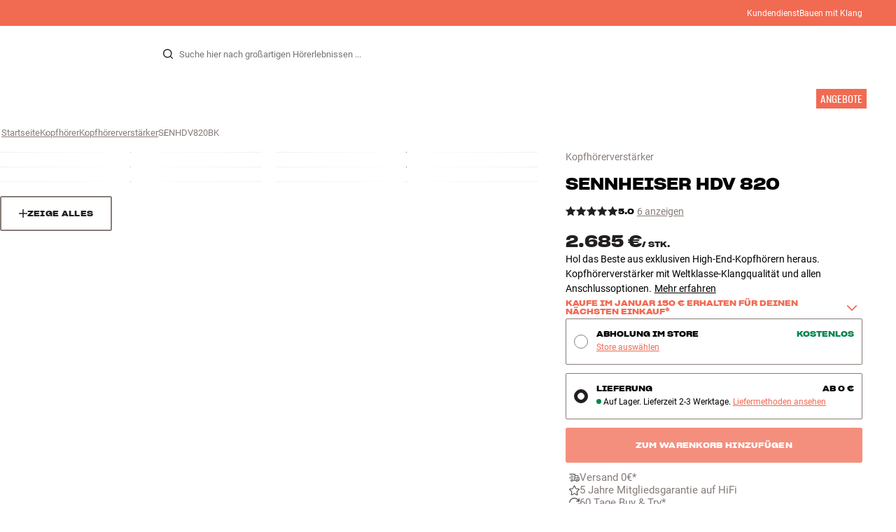

--- FILE ---
content_type: text/html
request_url: https://www.hifiklubben.de/sennheiser-hdv-820-kopfhorerverstarker/senhdv820bk/
body_size: 83251
content:
<!DOCTYPE html><html lang="de" class="no-js"><head><meta name="buildinfo" content="20328"><meta charset="utf-8"><script>if(!(document.documentMode&&document.documentMode<=11))document.documentElement.className=document.documentElement.className.replace(/no-js/, '');</script><base href="/"><link rel="apple-touch-icon" sizes="180x180" href="/assets/favicons/apple-touch-icon.png"><link rel="icon" type="image/png" sizes="32x32" href="/assets/favicons/favicon-32x32.png"><link rel="icon" type="image/png" sizes="16x16" href="/assets/favicons/favicon-16x16.png"><link rel="manifest" href="/assets/favicons/site.webmanifest"><link rel="mask-icon" href="/assets/favicons/safari-pinned-tab.svg" color="#000000"><link rel="shortcut icon" href="/assets/favicons/favicon.ico"><meta name="msapplication-TileColor" content="#231f20"><meta name="msapplication-config" content="/assets/favicons/browserconfig.xml"><meta name="theme-color" content="#231f20"><meta name="viewport" content="width=device-width,initial-scale=1,viewport-fit=cover,maximum-scale=1,user-scalable=no,interactive-widget=resizes-content"><link rel="preload" href="assets/fonts/roboto/roboto-v19-latin-regular.woff2" as="font" crossorigin="anonymous"><link rel="preload" href="assets/fonts/roboto/roboto-v20-latin-700.woff2" as="font" crossorigin="anonymous"><link rel="preload" href="assets/fonts/medium11/SharpGroteskMedium11.woff2" as="font" crossorigin="anonymous"><link rel="preload" href="assets/fonts/medium15/SharpGroteskMedium15.woff2" as="font" crossorigin="anonymous"><link rel="preload" href="assets/fonts/semibold15/SharpGroteskSmBold15.woff2" as="font" crossorigin="anonymous"><link rel="preload" href="assets/fonts/semibold23/SharpGroteskSmBold23.woff2" as="font" crossorigin="anonymous"><meta name="google-site-verification" content="o5onTQ8GeujG1JPfM06P_GaQ0OWQWy7LGqt2ifT-Des"><link rel="stylesheet" href="/dist/main.d487c3c1.css"><link data-react-helmet="true" rel="canonical" href="https://www.hifiklubben.de/sennheiser-hdv-820-kopfhorerverstarker/senhdv820bk/"/><link data-react-helmet="true" rel="preload" as="image" media="(min-width: 768px) and (-webkit-min-device-pixel-ratio: 2)" fetchPriority="high" imageSrcSet="https://images.hifiklubben.com/image/11faf584-17a2-4f84-9e5a-771c6faae6ca/pdp_e/senhdv820.jpg"/><link data-react-helmet="true" rel="preload" as="image" media="(min-width: 768px) and (-webkit-max-device-pixel-ratio: 1.9)" fetchPriority="high" imageSrcSet="https://images.hifiklubben.com/image/11faf584-17a2-4f84-9e5a-771c6faae6ca/pdp_b/senhdv820.jpg"/><link data-react-helmet="true" rel="preload" as="image" media="(max-width: 767px)" fetchPriority="high" imageSrcSet="https://images.hifiklubben.com/image/11faf584-17a2-4f84-9e5a-771c6faae6ca/pdp_b/senhdv820.jpg"/><meta data-react-helmet="true" name="title" content="Kaufe Sennheiser HDV 820 Kopfhörerverstärker | 5 Jahre Garantie"/><meta data-react-helmet="true" name="description" content="Hol das Beste aus exklusiven High-End-Kopfhörern heraus. Kopfhörerverstärker mit Weltklasse-Klangqualität und allen Anschlussoptionen."/><meta data-react-helmet="true" name="og:image" content="https://images.hifiklubben.com/image/11faf584-17a2-4f84-9e5a-771c6faae6ca/pdp_d/senhdv820.jpg"/><script data-react-helmet="true" >(function(w,d,s,l,i){w[l]=w[l]||[];w[l].push({"gtm.start": new Date().getTime(),event:"gtm.js"});var f=d.getElementsByTagName(s)[0],j=d.createElement(s),dl=l!="dataLayer"?"&l="+l:"";j.async=true;j.src="https://collector.hifiklubben.de/gtm.js?id="+i+dl;j.addEventListener('load',window.markGoogleAsReady);f.parentNode.insertBefore(j,f);})(window,document,"script","dataLayer","GTM-TZ5VT4C");</script><script data-react-helmet="true" type="application/ld+json">[{"@context":"https://schema.org/","@type":"Organization","name":"HiFi Klubben","url":"https://www.hifiklubben.de/","logo":"https://www.hifiklubben.de/assets/img/hifi-klubben-logo.png","contactPoint":[{"@type":"ContactPoint","contactType":"Customer service","telephone":"0800 0004670","email":"kundendienst@hifiklubben.de","hoursAvailable":["Mo undefined-undefined","Tu undefined-undefined","We undefined-undefined","Th undefined-undefined","Fr undefined-undefined","Sa undefined-undefined","Su undefined-undefined"]}]}]</script><script data-react-helmet="true" type="application/ld+json">{"@context":"https://schema.org","@type":"Product","name":"HDV 820","brand":{"@type":"Brand","name":"Sennheiser","image":"https://static.hifiklubben.com/globalassets/brands-images/sennheiser_x1000.png?height=50"},"productID":"SENHDV820BK","sku":"SENHDV820BK","color":"Black","isSimilarTo":[],"image":[{"@type":"ImageObject","url":"https://images.hifiklubben.com/image/11faf584-17a2-4f84-9e5a-771c6faae6ca"},{"@type":"ImageObject","url":"https://images.hifiklubben.com/image/060bf86f-42ed-4df6-9395-7d88061430e6"},{"@type":"ImageObject","url":"https://images.hifiklubben.com/image/171b51e8-6ef6-43a4-8bce-be1a20f3d2b3"},{"@type":"ImageObject","url":"https://images.hifiklubben.com/image/91668db4-c80a-47ca-aa21-79f43f62cabe"},{"@type":"ImageObject","url":"https://images.hifiklubben.com/image/8bca5559-f00f-4842-b8a8-5ae5c8effeaf"},{"@type":"ImageObject","url":"https://images.hifiklubben.com/image/818a65f5-6260-4891-8e57-19db16f453b5"},{"@type":"ImageObject","url":"https://images.hifiklubben.com/image/9cd92fd0-aac3-4924-8c38-07e3ee2e334b"},{"@type":"ImageObject","url":"https://images.hifiklubben.com/image/32711ca9-a55c-4c50-b6ed-aa894d61ef12"},{"@type":"ImageObject","url":"https://images.hifiklubben.com/image/d899da61-2979-47e3-add8-a532b292cbac"},{"@type":"ImageObject","url":"https://images.hifiklubben.com/image/0e55542e-d56d-43f6-85a6-d382f0b44c56"}],"description":"Hol das Beste aus exklusiven High-End-Kopfhörern heraus. Kopfhörerverstärker mit Weltklasse-Klangqualität und allen Anschlussoptionen.","review":{"@type":"Review","author":{"@type":"Person","name":"Askn S."},"reviewBody":"Der Sennheiser HDV 820 ist ein kompromissloser High-End-Kopfhörerverstärker, der zu den Top-Modellen von Sennheiser und anderen Kopfhörern der audiophilen Klasse passt. Bei diesen Kopfhörern handelt es sich oft um anspruchsvolle 300-Ohm-Kopfhörer, die so manchem Gerät die Grenzen aufzeigen. Mit dem Sennheiser HDV 820 allerdings bekommst du keine Probleme – er präsentiert dir auch die feinsten Details der Musik und bereitet dir ein erstklassiges Hörerlebnis.\n\nDas Herzstück des Sennheiser HDV 820 ist ein beeindruckender 32 Bit ESS Sabre D/A-Wandler, der alle digitalen Eingänge mit Überschuss und Finesse bedienen kann – um auch die anspruchsvollsten Ohren zufrieden zu stellen. Du kannst sowohl digitale als auch analoge Signalquellen auf beliebige Weise anschließen und mehrere Kopfhörer gleichzeitig bedienen, wenn du deine Musik mit anderen teilen möchtest.\n\nDer Sennheiser HDV 820 ist in schwarzem Aluminium erhältlich."},"gtin14":"4044155224191","aggregateRating":{"@type":"AggregateRating","bestRating":5,"ratingValue":5,"ratingCount":6,"reviewCount":4,"worstRating":1},"positiveNotes":{"@type":"ItemList","itemListElement":[{"@type":"ListItem","position":1,"name":"Entwickelt und handgefertigt in Deutschland"},{"@type":"ListItem","position":2,"name":"Kann auch kritische audiophile Kopfhörer bedienen"},{"@type":"ListItem","position":3,"name":"Eingebauter D/A-Wandler (ESS SABRE 32)"},{"@type":"ListItem","position":4,"name":"Kann mehrere Kopfhörer gleichzeitig bedienen"},{"@type":"ListItem","position":5,"name":"Digitale und analoge Eingänge"},{"@type":"ListItem","position":6,"name":"Unterstützt 24 Bit und Bitstream/DSD (über USB-B)"},{"@type":"ListItem","position":7,"name":"Symmetrische und asymmetrische Verbindungen (XLR / Cinch)"},{"@type":"ListItem","position":8,"name":"Pass-Through zur Verbindung mit anderen Komponenten"},{"@type":"ListItem","position":9,"name":"Solide Drehknöpfe an der Vorderseite für Lautstärkeregelung und die Eingangswahl"},{"@type":"ListItem","position":10,"name":"Eingebaute Stromversorgung"},{"@type":"ListItem","position":11,"name":"Solides Aluminium-Finish"}]},"negativeNotes":{"@type":"ItemList","itemListElement":[{"@type":"ListItem","position":1,"name":"Keine Frontanzeige"},{"@type":"ListItem","position":2,"name":"Keine Fernbedienung"},{"@type":"ListItem","position":3,"name":"Keine Röhrenbestückung"},{"@type":"ListItem","position":4,"name":"Keine 12V Trigger-Funktion"}]},"offers":{"type":"https://schema.org/Offer","priceCurrency":"EUR","price":"2685","url":"https://www.hifiklubben.de/sennheiser-hdv-820-kopfhorerverstarker/senhdv820bk/","availability":"https://schema.org/InStock","itemCondition":"NewCondition"}}</script><title data-react-helmet="true">Kaufe Sennheiser HDV 820 Kopfhörerverstärker | 5 Jahre Garantie</title><script id="CookieConsent" src="https://policy.app.cookieinformation.com/uc.js" data-gcm-enabled="false" data-culture="DE" type="text/javascript"></script>
<meta name="p:domain_verify" content="4e17a1c1c5e337dded94d57cda6629f5"/>

<script src="https://www.paypal.com/sdk/js?client-id=ARXSmQ29X_ReJktBrAjFKR2cAlfiHms4Ejd9N2ENSsjoHQ7Oa6-gdCyoIk1jqUw5HHbE8lq7ZIMFL5A1&components=messages" data-namespace="PayPalSDK"></script><link data-chunk="pdp" rel="preload" crossorigin="anonymous" as="style" href="/dist/pdp.d3f92582.css">
<link data-chunk="pdp" rel="preload" crossorigin="anonymous" as="style" href="/dist/554.182abe66.css">
<link data-chunk="pdp" rel="preload" crossorigin="anonymous" as="script" href="/dist/5020.11b36968.js">
<link data-chunk="pdp" rel="preload" crossorigin="anonymous" as="script" href="/dist/8431.02427d08.js">
<link data-chunk="pdp" rel="preload" crossorigin="anonymous" as="script" href="/dist/1606.1ceb4f38.js">
<link data-chunk="pdp" rel="preload" crossorigin="anonymous" as="script" href="/dist/554.fe843fba.js">
<link data-chunk="pdp" rel="preload" crossorigin="anonymous" as="script" href="/dist/pdp.ac7a12d6.js"><link data-chunk="pdp" rel="stylesheet" crossorigin="anonymous" href="/dist/554.182abe66.css">
<link data-chunk="pdp" rel="stylesheet" crossorigin="anonymous" href="/dist/pdp.d3f92582.css"></head><body><noscript><iframe aria-hidden="true" src="https://www.googletagmanager.com/ns.html?id=GTM-TZ5VT4C" height="0" width="0" style="display:none;visibility:hidden">Loading Google Tag Manager...</iframe></noscript><div id="root"><div class="e8c7e9d5" data-app-static="true"><a href="/sennheiser-hdv-820-kopfhorerverstarker/senhdv820bk/#app-content" class="sr-only e391bedb">Zum Inhalt wechseln</a><header data-main-page-header="true" data-visible="true" class="d8de912e ba7ca241"><div class="b2d74ce5" style="background-color:#f16a52;color:#fff"><div data-page-container="true" class="c7226732 eb03a75b"><span></span><div class="e294794a dbad5b20 c3dc122f c22d5ee4 d462aadb"><a href="/kundendienst/">Kundendienst</a><a href="/inspiration/live-like-a-listener/live-like-a-listener/">Bauen mit Klang</a></div></div></div><div data-page-container="true" class="c7226732"><div class="d841e8d0" data-header-top="true"><div class="ad62c2b1 fdeaf277"><label class="a03e5e5c dc7b0ad2 da79dadf" for="static-menu-controller" aria-label="Menü"><span data-icon="Menu" aria-hidden="true" class="svg-icon a14b4f30 e8b7e522"><svg><use xlink:href="#icon-menu"></use></svg></span><span class="f52d90bc">Menü</span></label><button type="button" class="a03e5e5c dc7b0ad2 c5bc6584" aria-label="Menü"><span data-icon="Menu" aria-hidden="true" class="svg-icon a14b4f30 e8b7e522"><svg><use xlink:href="#icon-menu"></use></svg></span><span class="f52d90bc">Menü</span></button></div><div class="e6e84559"><a href="/" class="ddde099a" title="Zur Startseite"><span data-icon="Logo" aria-hidden="true" class="svg-icon a14b4f30 db994f86"><svg><use xlink:href="#icon-logo"></use></svg></span></a></div><div data-focus-guard="true" tabindex="-1" style="width:1px;height:0px;padding:0;overflow:hidden;position:fixed;top:1px;left:1px"></div><div data-focus-lock-disabled="disabled" class="search-wrapper ad0ded5f"><form class="b32e52de"><div class="d130ba22"><button class="d334b7bf" type="submit" title="Suche" aria-hidden="true" tabindex="-1"><span data-icon="Search" aria-hidden="true" class="svg-icon a14b4f30"><svg><use xlink:href="#icon-search"></use></svg></span></button><input class="ee1db0b5 e3f9fb04" aria-label="Suche nach:" type="search" autoCorrect="off" spellCheck="false" autoComplete="off" placeholder="Suche hier nach großartigen Hörerlebnissen ..." maxLength="200" value=""/></div></form></div><div data-focus-guard="true" tabindex="-1" style="width:1px;height:0px;padding:0;overflow:hidden;position:fixed;top:1px;left:1px"></div><div class="cde0c326 fdeaf277"><a href="/store-finden/" class="a03e5e5c dc7b0ad2" aria-label="Store finden"><span data-icon="Mappin" aria-hidden="true" class="svg-icon a14b4f30 e8b7e522"><svg><use xlink:href="#icon-mappin"></use></svg></span><span class="f52d90bc">Store finden</span></a><button type="button" class="a03e5e5c dc7b0ad2" aria-label="Anmelden"><span data-icon="Person" aria-hidden="true" class="svg-icon a14b4f30 e8b7e522"><svg><use xlink:href="#icon-person"></use></svg></span><span class="f52d90bc">Anmelden</span></button><dialog class="e4cbb6ce f5ebe82c e96213af"><div class="f086e46a" data-modal-content="true"><div data-modal-header="true"><div class="e294794a faf7d934 d1c550c9 e284adae" data-modal-title="true"></div><button class="d3158873 f3c712b7" type="button" data-modal-close="true"><span data-icon="Cross" aria-hidden="true" class="svg-icon a14b4f30"><svg><use xlink:href="#icon-cross"></use></svg></span></button></div><div data-modal-main="true"></div></div></dialog><a href="/checkout/basket/" class="a03e5e5c dc7b0ad2" aria-label="Warenkorb" id="header-mini-basket"><span data-icon="Bag" aria-hidden="true" class="svg-icon a14b4f30 e8b7e522"><svg><use xlink:href="#icon-bag"></use></svg></span><span class="f52d90bc">Warenkorb</span><span class="a3ee3804 ced38f30" data-count="0">1<span class="f4205441"></span></span></a></div></div></div><div class="f5d2a1d6"><div data-page-container="true" class="c7226732"><div class="e45639a7"><div class="fe97007b"><a href="/" class="ddde099a b20445ea" title="Zur Startseite"><span data-icon="Logo" aria-hidden="true" class="svg-icon a14b4f30 db994f86"><svg><use xlink:href="#icon-logo"></use></svg></span></a><button class="f769315f" type="button"><span data-icon="ArrowLeft" aria-hidden="true" class="svg-icon a14b4f30"><svg><use xlink:href="#icon-arrow-left"></use></svg></span></button></div><div class="a64bc6bb"></div><button class="fc42bb25" type="button"><span data-icon="Cross" aria-hidden="true" class="svg-icon a14b4f30"><svg><use xlink:href="#icon-cross"></use></svg></span></button></div><div class="b21b3d25"><ul class="ff32e247"><li><a href="/hifi-radio/" class="a9004664" data-active="false" id="56021btn"><div class="cd316b73 dbc2add4"><picture style="padding-top:100%" class="a3e9ccd9"><img alt="" src="https://static.hifiklubben.com/globalassets/listview-images/01-stereo-hifi/hifi_radio.jpg?width=100" loading="lazy" width="100" height="100" data-image-image="true" class="bf7095ef a4a66411 a5087070 b3a410fc bc8539c7"/></picture></div><span class="e5492ed6 ce84f9a6" data-outlet-related="false">Hi-Fi </span><span data-icon="ArrowRight" aria-hidden="true" class="svg-icon a14b4f30 ec829eb0"><svg><use xlink:href="#icon-arrow-right"></use></svg></span></a></li><li><a href="/lautsprecher/" class="a9004664" data-active="false" id="56087btn"><div class="cd316b73 dbc2add4"><picture style="padding-top:100%" class="a3e9ccd9"><img alt="" src="https://static.hifiklubben.com/globalassets/listview-images/02-speakers/active_speakers.jpg?width=100" loading="lazy" width="100" height="100" data-image-image="true" class="bf7095ef a4a66411 a5087070 b3a410fc bc8539c7"/></picture></div><span class="e5492ed6 ce84f9a6" data-outlet-related="false">Lautsprecher</span><span data-icon="ArrowRight" aria-hidden="true" class="svg-icon a14b4f30 ec829eb0"><svg><use xlink:href="#icon-arrow-right"></use></svg></span></a></li><li><a href="/plattenspieler/" class="a9004664" data-active="false" id="166148btn"><div class="cd316b73 dbc2add4"><picture style="padding-top:100%" class="a3e9ccd9"><img alt="" src="https://static.hifiklubben.com/globalassets/listview-images/03-turntables/turntables_v2.jpg?width=100" loading="lazy" width="100" height="100" data-image-image="true" class="bf7095ef a4a66411 a5087070 b3a410fc bc8539c7"/></picture></div><span class="e5492ed6 ce84f9a6" data-outlet-related="false">Plattenspieler</span><span data-icon="ArrowRight" aria-hidden="true" class="svg-icon a14b4f30 ec829eb0"><svg><use xlink:href="#icon-arrow-right"></use></svg></span></a></li><li><a href="/kopfhoerer/" class="a9004664" data-active="false" id="56088btn"><div class="cd316b73 dbc2add4"><picture style="padding-top:100%" class="a3e9ccd9"><img alt="" src="https://static.hifiklubben.com/globalassets/listview-images/04-headphones/over_ear_headphones.jpg?width=100" loading="lazy" width="100" height="100" data-image-image="true" class="bf7095ef a4a66411 a5087070 b3a410fc bc8539c7"/></picture></div><span class="e5492ed6 ce84f9a6" data-outlet-related="false">Kopfhörer</span><span data-icon="ArrowRight" aria-hidden="true" class="svg-icon a14b4f30 ec829eb0"><svg><use xlink:href="#icon-arrow-right"></use></svg></span></a></li><li><a href="/surround/" class="a9004664" data-active="false" id="194893btn"><div class="cd316b73 dbc2add4"><picture style="padding-top:100%" class="a3e9ccd9"><img alt="" src="https://static.hifiklubben.com/contentassets/c18787cf58e049a39fe860fd0610e4ef/solution-8_dalioberonon1loa_dalioberon5loa_dalioberonvokalloa_dalisube9fwh_denavrx1600hbk.jpg?width=100" loading="lazy" width="100" height="100" data-image-image="true" class="bf7095ef a4a66411 a5087070 b3a410fc bc8539c7"/></picture></div><span class="e5492ed6 ce84f9a6" data-outlet-related="false">Surround</span><span data-icon="ArrowRight" aria-hidden="true" class="svg-icon a14b4f30 ec829eb0"><svg><use xlink:href="#icon-arrow-right"></use></svg></span></a></li><li><a href="/tv/" class="a9004664" data-active="false" id="56090btn"><div class="cd316b73 dbc2add4"><picture style="padding-top:100%" class="a3e9ccd9"><img alt="" src="https://static.hifiklubben.com/globalassets/listview-images/05-cinema/tvs.jpg?width=100" loading="lazy" width="100" height="100" data-image-image="true" class="bf7095ef a4a66411 a5087070 b3a410fc bc8539c7"/></picture></div><span class="e5492ed6 ce84f9a6" data-outlet-related="false">TV </span><span data-icon="ArrowRight" aria-hidden="true" class="svg-icon a14b4f30 ec829eb0"><svg><use xlink:href="#icon-arrow-right"></use></svg></span></a></li><li><a href="/komplettlosungen/" class="a9004664" data-active="false" id="194894btn"><div class="cd316b73 dbc2add4"><picture style="padding-top:100%" class="a3e9ccd9"><img alt="" src="https://static.hifiklubben.com/contentassets/ca227b74e7124a698cf310de6bb08666/argtt3bk_argfortea4mk2bk.jpg?width=100" loading="lazy" width="100" height="100" data-image-image="true" class="bf7095ef a4a66411 a5087070 b3a410fc bc8539c7"/></picture></div><span class="e5492ed6 ce84f9a6" data-outlet-related="false">Systeme</span><span data-icon="ArrowRight" aria-hidden="true" class="svg-icon a14b4f30 ec829eb0"><svg><use xlink:href="#icon-arrow-right"></use></svg></span></a></li><li><a href="/kabel/" class="a9004664" data-active="false" id="69925btn"><div class="cd316b73 dbc2add4"><picture style="padding-top:100%" class="a3e9ccd9"><img alt="" src="https://static.hifiklubben.com/globalassets/listview-images/06-cables/speaker_cables.jpg?width=100" loading="lazy" width="100" height="100" data-image-image="true" class="bf7095ef a4a66411 a5087070 b3a410fc bc8539c7"/></picture></div><span class="e5492ed6 ce84f9a6" data-outlet-related="false">Kabel</span><span data-icon="ArrowRight" aria-hidden="true" class="svg-icon a14b4f30 ec829eb0"><svg><use xlink:href="#icon-arrow-right"></use></svg></span></a></li><li><a href="/zubehor/" class="a9004664" data-active="false" id="56091btn"><div class="cd316b73 dbc2add4"><picture style="padding-top:100%" class="a3e9ccd9"><img alt="" src="https://static.hifiklubben.com/globalassets/listview-images/07-accessories/speaker_accessories.jpg?width=100" loading="lazy" width="100" height="100" data-image-image="true" class="bf7095ef a4a66411 a5087070 b3a410fc bc8539c7"/></picture></div><span class="e5492ed6 ce84f9a6" data-outlet-related="false">Zubehör</span><span data-icon="ArrowRight" aria-hidden="true" class="svg-icon a14b4f30 ec829eb0"><svg><use xlink:href="#icon-arrow-right"></use></svg></span></a></li></ul><ul class="ff32e247"><li><a href="/inspiration/" class="a9004664" data-hide-image="false" data-active="false" id="56093btn"><div class="cd316b73 dbc2add4"><picture style="padding-top:100%" class="a3e9ccd9"><img alt="" src="https://static.hifiklubben.com/globalassets/listview-images/other/inspiration_listview.jpg?width=100" loading="lazy" width="100" height="100" data-image-image="true" class="bf7095ef a4a66411 a5087070 b3a410fc bc8539c7"/></picture></div><span class="d9e7f611 e5492ed6 ce84f9a6 dc7b0ad2" data-outlet-related="false">Inspiration</span></a></li><li><a href="/marken/" class="a9004664" data-hide-image="false" data-active="false" id="56092btn"><div class="cd316b73 dbc2add4"><picture style="padding-top:100%" class="a3e9ccd9"><img alt="" src="https://static.hifiklubben.com/globalassets/listview-images/08-brands/400x400_other_brands.jpg?width=100" loading="lazy" width="100" height="100" data-image-image="true" class="bf7095ef a4a66411 a5087070 b3a410fc bc8539c7"/></picture></div><span class="d9e7f611 e5492ed6 ce84f9a6 dc7b0ad2" data-outlet-related="false">Marken</span><span data-icon="ArrowRight" aria-hidden="true" class="svg-icon a14b4f30 ec829eb0"><svg><use xlink:href="#icon-arrow-right"></use></svg></span></a></li><li><a href="/neuheiten/" class="a9004664" data-hide-image="false" data-active="false" id="72829btn"><div class="cd316b73 dbc2add4"><picture style="padding-top:100%" class="a3e9ccd9"><img alt="" src="https://static.hifiklubben.com/contentassets/36d93228e4fb4236810424f2b085def9/blsound.jpg?width=100" loading="lazy" width="100" height="100" data-image-image="true" class="bf7095ef a4a66411 a5087070 b3a410fc bc8539c7"/></picture></div><span class="d9e7f611 e5492ed6 ce84f9a6 dc7b0ad2" data-outlet-related="false">Neuheiten</span></a></li><li><a href="/angebote/" class="a9004664" data-hide-image="false" data-active="false" id="56094btn"><div class="cd316b73 dbc2add4"><picture style="padding-top:100%" class="a3e9ccd9"><img alt="" src="https://static.hifiklubben.com/globalassets/listview-images/other/offers_2.png?width=100" loading="lazy" width="100" height="100" data-image-image="true" class="bf7095ef a4a66411 a5087070 b3a410fc bc8539c7"/></picture></div><span class="d9e7f611 e5492ed6 ce84f9a6 dc7b0ad2" data-outlet-related="true">Angebote</span></a></li></ul><div class="e61c3f80" style="opacity:0"></div><ul class="d3b5b8eb"><li><a href="/store-finden/" class="ae06aa80" title="Store finden"><span data-icon="Mappin" aria-hidden="true" class="svg-icon a14b4f30"><svg><use xlink:href="#icon-mappin"></use></svg></span><span class="e294794a f67351a3">Store Finden</span></a></li><li><a href="/kundendienst/" class="ae06aa80" title="Kundendienst und support"><span data-icon="Headset" aria-hidden="true" class="svg-icon a14b4f30"><svg><use xlink:href="#icon-headset"></use></svg></span><span class="e294794a f67351a3">Kundendienst</span></a></li><li><a href="/" class="ae06aa80" title="Mein Profil"><span data-icon="Person" aria-hidden="true" class="svg-icon a14b4f30"><svg><use xlink:href="#icon-person"></use></svg></span><span class="e294794a f67351a3">Anmelden</span></a></li><a href="/kundendienst/" class="ae06aa80"><span class="e294794a f67351a3">Kundendienst</span></a><a href="/inspiration/live-like-a-listener/live-like-a-listener/" class="ae06aa80"><span class="e294794a f67351a3">Bauen mit Klang</span></a></ul></div></div><dialog class="e302f7d2"><div data-page-container="true" class="c7226732 a69111d0"><div><header class="da7693ec"><h3 class="e294794a b7e0ff6f ce88ab60 e284adae"></h3></header><div class="f4bb6e7a"></div></div><div><div></div></div></div></dialog></div></header><main class="a72f7d06" id="app-content"><article><div class="fcbcd96c"><div data-page-container="true" class="c7226732 bdc08440"><ul class="a4f2f1fa"><li class="eb06ccd9"><a href="/" title="Startseite">Startseite</a><span class="a227ebf2">›</span></li><li class="eb06ccd9"><a href="/kopfhoerer/" title="Kopfhörer">Kopfhörer</a><span class="a227ebf2">›</span></li><li class="eb06ccd9"><a href="/kopfhoerer/kopfhorerverstarker/" title="Kopfhörerverstärker">Kopfhörerverstärker</a><span class="a227ebf2">›</span></li><li class="eb06ccd9">SENHDV820BK</li></ul></div></div><div class="ef2a34c4"><div data-page-container="true" class="c7226732"><div class="a897dac4" id="product-page-info"><header><section class="e3f3a774"><a href="/kopfhoerer/kopfhorerverstarker/" class="e294794a f0ca7b1d e0c728b4 c22d5ee4 f67351a3 eea189ff">Kopfhörerverstärker</a><div class="e8d20271"><h1 class="e294794a e79f0d14 b807a937 e284adae">Sennheiser<!-- --> <!-- -->HDV 820</h1></div><div class="b0ec380d"><div class="a006818e"><div class="bff5a6cd"><div class="cb57da8b"><span data-icon="StarSharp" aria-hidden="true" class="svg-icon a14b4f30 eb01cab7"><svg><use xlink:href="#icon-star-sharp"></use></svg></span></div><div class="cb57da8b"><span data-icon="StarSharp" aria-hidden="true" class="svg-icon a14b4f30 eb01cab7"><svg><use xlink:href="#icon-star-sharp"></use></svg></span></div><div class="cb57da8b"><span data-icon="StarSharp" aria-hidden="true" class="svg-icon a14b4f30 eb01cab7"><svg><use xlink:href="#icon-star-sharp"></use></svg></span></div><div class="cb57da8b"><span data-icon="StarSharp" aria-hidden="true" class="svg-icon a14b4f30 eb01cab7"><svg><use xlink:href="#icon-star-sharp"></use></svg></span></div><div class="cb57da8b"><span data-icon="StarSharp" aria-hidden="true" class="svg-icon a14b4f30 eb01cab7"><svg><use xlink:href="#icon-star-sharp"></use></svg></span></div></div></div><div class="e294794a afa435e4 f8a7e252 e284adae">5.0</div><a class="b4236018" href="/sennheiser-hdv-820-kopfhorerverstarker/senhdv820bk/#ratings">6 anzeigen</a></div></section></header><main><div class="f948489b"><ul class="e3cf5b3b"><li class="c3914f2c"><button class="a378a5e2" type="button" aria-label="HDV 820 1"><div class="cd316b73 d6f4cd12"><picture style="padding-top:117.7%" class="a3e9ccd9"><source srcSet="https://images.hifiklubben.com/image/11faf584-17a2-4f84-9e5a-771c6faae6ca/pdp_b/senhdv820.jpg 1x, https://images.hifiklubben.com/image/11faf584-17a2-4f84-9e5a-771c6faae6ca/pdp_e/senhdv820.jpg 2x" media="(min-width: 768px)"/><source srcSet="https://images.hifiklubben.com/image/11faf584-17a2-4f84-9e5a-771c6faae6ca/pdp_b/senhdv820.jpg"/><img alt="" src="https://images.hifiklubben.com/image/11faf584-17a2-4f84-9e5a-771c6faae6ca/pdp_e/senhdv820.jpg" loading="eager" data-image-image="true" fetchPriority="high" class="bf7095ef a4a66411 a5087070 b3a410fc bc8539c7"/></picture></div></button></li><li class="c3914f2c"><button class="a378a5e2" type="button" aria-label="HDV 820 2"><div class="cd316b73 d6f4cd12"><picture style="padding-top:117.7%" class="a3e9ccd9"><source srcSet="https://images.hifiklubben.com/image/060bf86f-42ed-4df6-9395-7d88061430e6/pdp_b/senhdv820.jpg 1x, https://images.hifiklubben.com/image/060bf86f-42ed-4df6-9395-7d88061430e6/pdp_e/senhdv820.jpg 2x" media="(min-width: 768px)"/><source srcSet="https://images.hifiklubben.com/image/060bf86f-42ed-4df6-9395-7d88061430e6/pdp_b/senhdv820.jpg"/><img alt="" src="https://images.hifiklubben.com/image/060bf86f-42ed-4df6-9395-7d88061430e6/pdp_e/senhdv820.jpg" loading="lazy" data-image-image="true" class="bf7095ef a4a66411 a5087070 b3a410fc bc8539c7"/></picture></div></button></li><li class="c3914f2c"><button class="a378a5e2" type="button" aria-label="HDV 820 3"><div class="cd316b73 d6f4cd12"><picture style="padding-top:117.7%" class="a3e9ccd9"><source srcSet="https://images.hifiklubben.com/image/171b51e8-6ef6-43a4-8bce-be1a20f3d2b3/pdp_b/senhdv820.jpg 1x, https://images.hifiklubben.com/image/171b51e8-6ef6-43a4-8bce-be1a20f3d2b3/pdp_e/senhdv820.jpg 2x" media="(min-width: 768px)"/><source srcSet="https://images.hifiklubben.com/image/171b51e8-6ef6-43a4-8bce-be1a20f3d2b3/pdp_b/senhdv820.jpg"/><img alt="" src="https://images.hifiklubben.com/image/171b51e8-6ef6-43a4-8bce-be1a20f3d2b3/pdp_e/senhdv820.jpg" loading="lazy" data-image-image="true" class="bf7095ef a4a66411 a5087070 b3a410fc bc8539c7"/></picture></div></button></li><li class="c3914f2c"><button class="a378a5e2" type="button" aria-label="HDV 820 4"><div class="cd316b73 d6f4cd12"><picture style="padding-top:117.7%" class="a3e9ccd9"><source srcSet="https://images.hifiklubben.com/image/91668db4-c80a-47ca-aa21-79f43f62cabe/pdp_b/senhdv820.jpg 1x, https://images.hifiklubben.com/image/91668db4-c80a-47ca-aa21-79f43f62cabe/pdp_e/senhdv820.jpg 2x" media="(min-width: 768px)"/><source srcSet="https://images.hifiklubben.com/image/91668db4-c80a-47ca-aa21-79f43f62cabe/pdp_b/senhdv820.jpg"/><img alt="" src="https://images.hifiklubben.com/image/91668db4-c80a-47ca-aa21-79f43f62cabe/pdp_e/senhdv820.jpg" loading="lazy" data-image-image="true" class="bf7095ef a4a66411 a5087070 b3a410fc bc8539c7"/></picture></div></button></li><li class="c3914f2c"><button class="a378a5e2" type="button" aria-label="HDV 820 5"><div class="cd316b73 d6f4cd12"><picture style="padding-top:117.7%" class="a3e9ccd9"><source srcSet="https://images.hifiklubben.com/image/8bca5559-f00f-4842-b8a8-5ae5c8effeaf/pdp_b/senhdv820.jpg 1x, https://images.hifiklubben.com/image/8bca5559-f00f-4842-b8a8-5ae5c8effeaf/pdp_e/senhdv820.jpg 2x" media="(min-width: 768px)"/><source srcSet="https://images.hifiklubben.com/image/8bca5559-f00f-4842-b8a8-5ae5c8effeaf/pdp_b/senhdv820.jpg"/><img alt="" src="https://images.hifiklubben.com/image/8bca5559-f00f-4842-b8a8-5ae5c8effeaf/pdp_e/senhdv820.jpg" loading="lazy" data-image-image="true" class="bf7095ef a4a66411 a5087070 b3a410fc bc8539c7"/></picture></div></button></li><li class="c3914f2c"><button class="a378a5e2" type="button" aria-label="HDV 820 6"><div class="cd316b73 d6f4cd12"><picture style="padding-top:117.7%" class="a3e9ccd9"><source srcSet="https://images.hifiklubben.com/image/818a65f5-6260-4891-8e57-19db16f453b5/pdp_b/senhdv820.jpg 1x, https://images.hifiklubben.com/image/818a65f5-6260-4891-8e57-19db16f453b5/pdp_e/senhdv820.jpg 2x" media="(min-width: 768px)"/><source srcSet="https://images.hifiklubben.com/image/818a65f5-6260-4891-8e57-19db16f453b5/pdp_b/senhdv820.jpg"/><img alt="" src="https://images.hifiklubben.com/image/818a65f5-6260-4891-8e57-19db16f453b5/pdp_e/senhdv820.jpg" loading="lazy" data-image-image="true" class="bf7095ef a4a66411 a5087070 b3a410fc bc8539c7"/></picture></div></button></li></ul><button type="button" class="a5ba5f87 a21f4875 b3b54f97 dc7b0ad2 f69708be"><span class="a2c4b4b0"><span class="abf8ea5e"><span data-icon="Plus" aria-hidden="true" class="svg-icon a14b4f30"><svg><use xlink:href="#icon-plus"></use></svg></span>Zeige alles</span></span></button></div></main><aside><div class="d0f9f7f5"><div class="fb47295a"><div class="a9d19188"><div><div class="ec38a40d ff65d12b"><span class="e294794a e79f0d14 b807a937 e284adae c9af8a3b">2.685 €</span><span class="e294794a afa435e4 f8a7e252 e284adae c9af8a3b">/ <!-- -->Stk.</span></div></div></div><div class="c2b844af"><div data-pp-message="" data-pp-style-layout="text" data-pp-style-logo-type="inline" data-pp-style-text-color="black" data-pp-style-text-size="10" data-pp-amount="2685" data-pp-placement="product"></div></div></div><div class="e294794a e379b756 e9fcb041 c22d5ee4">Hol das Beste aus exklusiven High-End-Kopfhörern heraus. Kopfhörerverstärker mit Weltklasse-Klangqualität und allen Anschlussoptionen.<a class="bc646049" href="/sennheiser-hdv-820-kopfhorerverstarker/senhdv820bk/#description">Mehr erfahren</a></div><div><button class="ceaf197e b0f12910" aria-expanded="false" aria-controls="sellable-on-web-acc-panel" id="sellable-on-web-acc-header" type="button"><span class="e294794a b7e0ff6f ce88ab60 e284adae" data-header-content="true"><div class="e294794a afa435e4 f8a7e252 e284adae">Kaufe im Januar 150 € erhalten für deinen nächsten Einkauf*</div></span><span class="b71889f2" data-collapse-icon="true"><span data-icon="ArrowHeadDown" aria-hidden="true" class="svg-icon a14b4f30"><svg><use xlink:href="#icon-arrow-head-down"></use></svg></span></span></button><div class="ca5bd3a6" aria-hidden="true" role="region" id="sellable-on-web-acc-panel" aria-labelledby="sellable-on-web-acc-header"><div><div class="df14ffca"><p class="dbe7ea0c c22d5ee4">Wenn du zwischen dem 19. und 31. Januar 2026 mindestens für 700 € bei HiFi Klubben einkaufst, erhältst du einen Gutschein über 150 €, den du bei deinem nächsten Einkauf im April einlösen kannst.</p><a href="https://www.hifiklubben.de/c/2025/geschenkkarte/" class="b5d7c35b" rel="noopener">Mehr erfahren</a></div></div></div></div></div><div class="ea4cedd4"><div><input type="radio" class="cbe66c1a fbbd465c" id="collectInStore-method" name="delivery-method" value="collectInStore"/><label class="e8f265e4 f3caa07f" for="collectInStore-method"><div class="b44e62d9"></div><div class="e294794a dbad5b20 c3dc122f c22d5ee4 cdc7dcec"> <button class="d3158873 a4b20951" type="button">Store auswählen</button></div><div class="e294794a afa435e4 f8a7e252 e284adae a527bd40"><span>Abholung im Store</span><span><div class="e294794a afa435e4 f8a7e252 e284adae e29e0f37">Kostenlos</div></span></div></label><input type="radio" class="cbe66c1a fbbd465c" id="delivery-method" name="delivery-method" checked="" value="delivery"/><label class="e8f265e4 f3caa07f" for="delivery-method"><div class="b44e62d9 f8977048"></div><div class="e294794a dbad5b20 c3dc122f c22d5ee4 cdc7dcec"><span class="ab7937b3"><span class="f62fb6ae fae35cd3 f4511ca0">Auf Lager. Lieferzeit 2-3 Werktage</span><span>Auf Lager. Lieferzeit 2-3 Werktage. <button class="d3158873 a4b20951" type="button">Liefermethoden ansehen</button></span></span></div><div class="e294794a afa435e4 f8a7e252 e284adae a527bd40"><span>Lieferung</span><span>Ab 0 €</span></div></label><dialog class="e4cbb6ce f5ebe82c e96213af"><div class="f086e46a" data-modal-content="true"><div data-modal-header="true"><div class="e294794a faf7d934 d1c550c9 e284adae" data-modal-title="true">Liefermethoden</div><button class="d3158873 f3c712b7" type="button" data-modal-close="true"><span data-icon="Cross" aria-hidden="true" class="svg-icon a14b4f30"><svg><use xlink:href="#icon-cross"></use></svg></span></button></div><div data-modal-main="true"><div class="e8ef8106"><form class="cad019fb"><div><div data-field-wrapper="true" class="ed36d63c has-label"><label class="fa7b95c8" aria-label="PLZ"><div class="e294794a a876af8a a9564a8e c22d5ee4 f67351a3 aff69a4a" aria-hidden="true">PLZ</div><input type="text" class="addcb5d8 f1f0264f" placeholder="PLZ" maxLength="20" autoComplete="postal-code" required="" aria-invalid="false" name="zip"/></label></div></div><button class="d3158873 c1a365f8 a96d444c" type="button"><span data-icon="Mappin" aria-hidden="true" class="svg-icon a14b4f30 bff90170"><svg><use xlink:href="#icon-mappin"></use></svg></span><span class="e294794a a876af8a a9564a8e c22d5ee4 f67351a3 label">Meinen aktuellen Standort verwenden</span></button></form><div class="e294794a dbad5b20 c3dc122f c22d5ee4">Diese Preise basieren auf dem Versand eines einzelnen Produkts. Der endgültige Versandpreis deiner Bestellung richtet sich nach allen Artikeln im Warenkorb und wird im Checkout korrekt angezeigt.</div></div></div></div></dialog><button type="button" aria-disabled="true" class="c7bc867d a21f4875 b3b54f97 dc7b0ad2 a445bcf1 f0dad00a d192a9bc" disabled=""><span class="a2c4b4b0">Zum Warenkorb hinzufügen</span></button><div class="b84e9c31"><button type="button" aria-disabled="true" class="c7bc867d a21f4875 b3b54f97 dc7b0ad2 a445bcf1 f0dad00a" disabled=""><span class="a2c4b4b0">Zum Warenkorb hinzufügen</span></button></div><dialog class="b193041e f5ebe82c e62bb337"><div class="f086e46a" data-modal-content="true"><div data-modal-header="true"><div class="e294794a faf7d934 d1c550c9 e284adae" data-modal-title="true"><span data-icon="CheckmarkCircleFat" aria-hidden="true" class="svg-icon a14b4f30 eaa07849"><svg><use xlink:href="#icon-checkmark-circle-fat"></use></svg></span> <!-- -->Zum Warenkorb hinzugefügt</div><button class="d3158873 f3c712b7" type="button" data-modal-close="true"><span data-icon="Cross" aria-hidden="true" class="svg-icon a14b4f30"><svg><use xlink:href="#icon-cross"></use></svg></span></button></div><div data-modal-main="true"><div class="e4550d8a"><div class="f76aa02d"></div><div class="e9aafd74"><div class="ce01fa6a"><div class="b39a561d"><span class="e294794a afa435e4 f8a7e252 e284adae">Subtotal</span><span class="e294794a a876af8a a9564a8e c22d5ee4">(<!-- --> <!-- -->Artikel, gesamt<!-- -->)</span></div><span class="e294794a afa435e4 f8a7e252 e284adae"></span></div><div class="a878aea5"><a href="/checkout/basket/" class="c7bc867d a21f4875 b3b54f97 dc7b0ad2 f0dad00a"><span class="a2c4b4b0">Warenkorb anzeigen</span></a><button type="button" class="a5ba5f87 a21f4875 b3b54f97 dc7b0ad2 f0dad00a"><span class="a2c4b4b0">Weiter einkaufen</span></button></div></div></div></div></div></dialog></div></div><div><div class="f389f85a e284adae"></div><ul class="e099363b"><li><a href="/kundendienst/bestellung-und-versand/" class="b9835a49"><span class="d4ed7b0e" style="--hifi-selling-point-icon-width:15px"><picture class="a3e9ccd9 a486ef3f"><img alt="" src="https://static.hifiklubben.com/globalassets/ui/usp/pictograms/fragt_grey.svg" loading="lazy" data-image-image="true" class="bf7095ef"/></picture></span><span class="aa2e0f96">Versand 0€*</span></a></li><li><a href="/kundendienst/garantie/" class="b9835a49"><span class="d4ed7b0e" style="--hifi-selling-point-icon-width:15px"><picture class="a3e9ccd9 a486ef3f"><img alt="" src="https://static.hifiklubben.com/globalassets/ui/usp/pictograms/garanti_grey.svg" loading="lazy" data-image-image="true" class="bf7095ef"/></picture></span><span class="aa2e0f96">5 Jahre Mitgliedsgarantie auf HiFi</span></a></li><li><a href="/kundendienst/widerruf-reklamation/" class="b9835a49"><span class="d4ed7b0e" style="--hifi-selling-point-icon-width:15px"><picture class="a3e9ccd9 a486ef3f"><img alt="" src="https://static.hifiklubben.com/globalassets/ui/usp/pictograms/buy-try_grey.svg" loading="lazy" data-image-image="true" class="bf7095ef"/></picture></span><span class="aa2e0f96">60 Tage Buy & Try*</span></a></li></ul></div><div></div><div><div class="e294794a b5b2b6e1 e86a0ca3 e284adae">Dieser Artikel ist auch als Teil eines Audiosystems erhältlich</div><ul class="b2c596ec"><li class="a9de2f03"><a href="/sennheiser-hdv820-hd820/" class="b0fb0317"><div class="cd316b73 eb3ca8ef"></div><div><div class="ff6f456b"></div><h4 class="e294794a b5b2b6e1 e86a0ca3 e284adae">HD 820 + HDV820</h4><div class="e294794a dbad5b20 c3dc122f c22d5ee4 f67351a3">Head-fi Kopfhörer</div></div><div class="cc3eef02"><div class="d064ff82"><span class="e294794a b7e0ff6f ce88ab60 e284adae c9af8a3b a5b40939">4.384 €</span><div class="e294794a d2bd69c5 b0ca9eba e284adae f67351a3 a5b40939">/ <!-- -->System</div></div></div></a></li></ul><dialog class="e4cbb6ce f5ebe82c e96213af"><div class="f086e46a" data-modal-content="true"><div data-modal-header="true"><div class="e294794a faf7d934 d1c550c9 e284adae" data-modal-title="true">Sennheiser HDV 820</div><button class="d3158873 f3c712b7" type="button" data-modal-close="true"><span data-icon="Cross" aria-hidden="true" class="svg-icon a14b4f30"><svg><use xlink:href="#icon-cross"></use></svg></span></button></div><div data-modal-main="true"><div class="e294794a b5b2b6e1 e86a0ca3 e284adae">Dieser Artikel ist auch als Teil eines Audiosystems erhältlich</div><ul class="b2c596ec"><li class="a9de2f03"><a href="/sennheiser-hdv820-hd820/" class="b0fb0317"><div class="cd316b73 eb3ca8ef"></div><div><div class="ff6f456b"></div><h4 class="e294794a b5b2b6e1 e86a0ca3 e284adae">HD 820 + HDV820</h4><div class="e294794a dbad5b20 c3dc122f c22d5ee4 f67351a3">Head-fi Kopfhörer</div></div><div class="cc3eef02"><div class="d064ff82"><span class="e294794a b7e0ff6f ce88ab60 e284adae c9af8a3b a5b40939">4.384 €</span><div class="e294794a d2bd69c5 b0ca9eba e284adae f67351a3 a5b40939">/ <!-- -->System</div></div></div></a></li></ul></div></div></dialog></div></aside></div></div><div data-page-container="true" class="c7226732"><div class="b12ccb89"><div class="bb18b10e"><div><h4 class="c2927bf0 e284adae">Vorteile</h4><ul class="a9396921 ffb49185 c6e74a1e"><li class="fc8cbcb0 e9fcb041 c22d5ee4"><span data-icon="Plus" aria-hidden="true" class="svg-icon a14b4f30"><svg><use xlink:href="#icon-plus"></use></svg></span><span>Entwickelt und handgefertigt in Deutschland</span></li><li class="fc8cbcb0 e9fcb041 c22d5ee4"><span data-icon="Plus" aria-hidden="true" class="svg-icon a14b4f30"><svg><use xlink:href="#icon-plus"></use></svg></span><span>Kann auch kritische audiophile Kopfhörer bedienen</span></li><li class="fc8cbcb0 e9fcb041 c22d5ee4"><span data-icon="Plus" aria-hidden="true" class="svg-icon a14b4f30"><svg><use xlink:href="#icon-plus"></use></svg></span><span>Eingebauter D/A-Wandler (ESS SABRE 32)</span></li><li class="fc8cbcb0 e9fcb041 c22d5ee4"><span data-icon="Plus" aria-hidden="true" class="svg-icon a14b4f30"><svg><use xlink:href="#icon-plus"></use></svg></span><span>Kann mehrere Kopfhörer gleichzeitig bedienen</span></li><li class="fc8cbcb0 e9fcb041 c22d5ee4"><span data-icon="Plus" aria-hidden="true" class="svg-icon a14b4f30"><svg><use xlink:href="#icon-plus"></use></svg></span><span>Digitale und analoge Eingänge</span></li><li class="fc8cbcb0 e9fcb041 c22d5ee4"><span data-icon="Plus" aria-hidden="true" class="svg-icon a14b4f30"><svg><use xlink:href="#icon-plus"></use></svg></span><span>Unterstützt 24 Bit und Bitstream/DSD (über USB-B)</span></li><li class="fc8cbcb0 e9fcb041 c22d5ee4"><span data-icon="Plus" aria-hidden="true" class="svg-icon a14b4f30"><svg><use xlink:href="#icon-plus"></use></svg></span><span>Symmetrische und asymmetrische Verbindungen (XLR / Cinch)</span></li><li class="fc8cbcb0 e9fcb041 c22d5ee4"><span data-icon="Plus" aria-hidden="true" class="svg-icon a14b4f30"><svg><use xlink:href="#icon-plus"></use></svg></span><span>Pass-Through zur Verbindung mit anderen Komponenten</span></li><li class="fc8cbcb0 e9fcb041 c22d5ee4"><span data-icon="Plus" aria-hidden="true" class="svg-icon a14b4f30"><svg><use xlink:href="#icon-plus"></use></svg></span><span>Solide Drehknöpfe an der Vorderseite für Lautstärkeregelung und die Eingangswahl</span></li><li class="fc8cbcb0 e9fcb041 c22d5ee4"><span data-icon="Plus" aria-hidden="true" class="svg-icon a14b4f30"><svg><use xlink:href="#icon-plus"></use></svg></span><span>Eingebaute Stromversorgung</span></li><li class="fc8cbcb0 e9fcb041 c22d5ee4"><span data-icon="Plus" aria-hidden="true" class="svg-icon a14b4f30"><svg><use xlink:href="#icon-plus"></use></svg></span><span>Solides Aluminium-Finish</span></li></ul><button class="c233dfd2" type="button">Zeige alle Vorteile</button></div><div><h4 class="c2927bf0 e284adae">Beschränkungen</h4><ul class="a9396921 c6e74a1e"><li class="fc8cbcb0 e9fcb041 c22d5ee4"><span data-icon="Minus" aria-hidden="true" class="svg-icon a14b4f30"><svg><use xlink:href="#icon-minus"></use></svg></span><span>Keine Frontanzeige</span></li><li class="fc8cbcb0 e9fcb041 c22d5ee4"><span data-icon="Minus" aria-hidden="true" class="svg-icon a14b4f30"><svg><use xlink:href="#icon-minus"></use></svg></span><span>Keine Fernbedienung</span></li><li class="fc8cbcb0 e9fcb041 c22d5ee4"><span data-icon="Minus" aria-hidden="true" class="svg-icon a14b4f30"><svg><use xlink:href="#icon-minus"></use></svg></span><span>Keine Röhrenbestückung</span></li><li class="fc8cbcb0 e9fcb041 c22d5ee4"><span data-icon="Minus" aria-hidden="true" class="svg-icon a14b4f30"><svg><use xlink:href="#icon-minus"></use></svg></span><span>Keine 12V Trigger-Funktion</span></li></ul></div></div><button class="c312b44d" type="button">Zeige alle Vor- und Nachteile</button><a href="/experten/expert/1911" class="add0f125"><picture class="a3e9ccd9 a486ef3f d3105d65"><img alt="Askn S." src="https://www.hifi.academy/_customerFiles/hifi_academy/documents/d31fbae8-f9b0-4bea-b978-9e1e0c9f29bf.jpg?width=140&amp;height=140" loading="lazy" data-image-image="true" class="bf7095ef"/></picture><div class="e49d2ffb"><div class="e294794a b7e0ff6f ce88ab60 e284adae">Askn S.</div><p class="c75e1bce e9fcb041 c22d5ee4">Bremen</p></div></a></div></div><section><div data-page-container="true" class="c7226732 f96fcb38"><div class="ef2d3a25" id="description"><button class="ceaf197e e5f3e425" aria-expanded="true" id="acc-description-header" aria-controls="acc-description-panel" type="button"><span class="e294794a b7e0ff6f ce88ab60 e284adae" data-header-content="true"><span class="a97f87e0">Beschreibung</span></span><span class="b71889f2 e2ff1af7" data-collapse-icon="true"><span data-icon="ArrowHeadDown" aria-hidden="true" class="svg-icon a14b4f30"><svg><use xlink:href="#icon-arrow-head-down"></use></svg></span></span></button><div class="ca5bd3a6 e2ff1af7" aria-hidden="false" role="region" id="acc-description-panel" aria-labelledby="acc-description-header"><div><span class="a5431fe2"><div class="f1a525ad"><div class="b50bc6d5"><div class="d3d758ee c9a932f7"><h3 class="e294794a faf7d934 d1c550c9 e284adae">Sennheiser HDV 820 –  kompromissloser High-End-Kopfhörerverstärker für kompromisslose Musikliebhaber</h3><div class="rte eeaf94be d4e4b972">Der Sennheiser HDV 820 ist ein kompromissloser High-End-Kopfhörerverstärker, der zu den Top-Modellen von Sennheiser und anderen Kopfhörern der audiophilen Klasse passt. Bei diesen Kopfhörern handelt es sich oft um anspruchsvolle 300-Ohm-Kopfhörer, die so manchem Gerät die Grenzen aufzeigen. Mit dem Sennheiser HDV 820 allerdings bekommst du keine Probleme – er präsentiert dir auch die feinsten Details der Musik und bereitet dir ein erstklassiges Hörerlebnis.<br><br>Das Herzstück des Sennheiser HDV 820 ist ein beeindruckender 32 Bit ESS Sabre D/A-Wandler, der alle digitalen Eingänge mit Überschuss und Finesse bedienen kann – um auch die anspruchsvollsten Ohren zufrieden zu stellen. Du kannst sowohl digitale als auch analoge Signalquellen auf beliebige Weise anschließen und mehrere Kopfhörer gleichzeitig bedienen, wenn du deine Musik mit anderen teilen möchtest.<br><br>Der Sennheiser HDV 820 ist in schwarzem Aluminium erhältlich.<br><br></div><div class="rte eeaf94be d4e4b972">Unzählige Möglichkeiten<br>Der HDV 820 bietet Anschlussmöglichkeiten für fast alle Anforderungen. Auf der Vorderseite findest du 3- und 4-polige XLR-Buchsen, herkömmliche 1/4-Zoll-Buchsen und zwei 4,4 mm Pentacon-Buchsen, die dir erlauben, auch exotische High-End-Kopfhörer anzuschließen. Der Sennheiser HDV 820 kann mehrere Ausgänge gleichzeitig ansteuern, sodass du deinen High-End-Genuss sogar mit anderen teilen kannst.<br><br>Auf der Rückseite befinden sich die üblichen analogen XLR- und Cinch-Eingänge, aber auch digital optische, koaxiale und USB-Anschlüsse. Stelle einfach deinen Musik-Streamer, CD-Player oder Computer dazu – der Sennheiser HDV 820 ist bereit für alles. Einschließlich 24 Bit und Bitstream/DSD. Via separatem Phonovorverstärker kannst du auch deinen Plattenspieler anschließen, wenn du magst. Willst du deine Musikquellen lieber von deinem vorhandenen Verstärker aus steuern, dann schließt du den Sennheiser HDV 820 einfach über den Ausgang des Verstärkers (analog oder digital) an. Die Möglichkeiten sind endlos.<br><br>Super solide Metallkonstruktion<br>Das Gehäuse des Sennheiser HDV 820 ist sehr solide aus Metall mit Aluminiumfront gefertigt, was einen großartigen Qualitätseindruck hinterlässt. Gleichzeitig fungiert das Metallgehäuse als elektromagnetische Abschirmung, die das Musiksignal zusätzlich vor einstrahlenden Störungen schützt. Sowohl der Lautstärkeregler, als auch der Eingangswahlschalter, sind solide aus Metall gefertigt. Du kannst dich also auf lange Jahre problemfreien Betrieb mit diesem aufwändigen Kopfhörerverstärker freuen.<br><br></div><a href="/marken/sennheiser/" class="ae52a810">Mehr von Sennheiser</a></div><button class="e6d89fd9" type="button">Erfahre mehr</button></div></div></span></div></div></div><div class="ef2d3a25" id="specifications"><button class="ceaf197e e5f3e425" aria-expanded="false" id="acc-specifications-header" aria-controls="acc-specifications-panel" type="button"><span class="e294794a b7e0ff6f ce88ab60 e284adae" data-header-content="true"><span class="a97f87e0">Technische Daten</span></span><span class="b71889f2" data-collapse-icon="true"><span data-icon="ArrowHeadDown" aria-hidden="true" class="svg-icon a14b4f30"><svg><use xlink:href="#icon-arrow-head-down"></use></svg></span></span></button><div class="ca5bd3a6" aria-hidden="true" role="region" id="acc-specifications-panel" aria-labelledby="acc-specifications-header"><div><span class="a5431fe2"><div class="f1a525ad"><div class="cb391f79"><div><h4 class="e294794a b5b2b6e1 e86a0ca3 e284adae">Verbindungen</h4><div class="e2a40152"><table class="ebb5f443"><tbody><tr><th>Audioausgang</th><td>Analog RCA, Analog XLR, Kopfhörer</td></tr><tr><th>Audioeingang</th><td>Koaxial, Optisch, Analog RCA, Analog XLR, USB B</td></tr></tbody></table></div></div><div><h4 class="e294794a b5b2b6e1 e86a0ca3 e284adae">Maße und Design</h4><div class="e2a40152"><table class="ebb5f443"><tbody><tr><th>Farbe</th><td>Schwarz</td></tr><tr><th>Gewicht (kg)</th><td>2</td></tr><tr><th>Breite (cm)</th><td>22,4</td></tr><tr><th>Höhe (cm)</th><td>4,4</td></tr><tr><th>Tiefe (cm)</th><td>30,6</td></tr><tr><th>Höhe der Verpackung (cm)</th><td>15</td></tr><tr><th>Länge der Verpackung (cm)</th><td>42</td></tr><tr><th>Gewicht der Verpackung (kg)</th><td>2</td></tr><tr><th>Breite der Verpackung (cm)</th><td>30</td></tr></tbody></table></div></div><div><h4 class="e294794a b5b2b6e1 e86a0ca3 e284adae">Allgemeine Merkmale</h4><div class="e2a40152"><table class="b5324f47 ebb5f443"><tbody><tr><td>Stereo Kopfhörerverstärker </td></tr><tr><td>Eingebauter D/A-Wandler (ESS SABRE 32) </td></tr><tr><td>Maximale Auflösung: 32 Bit/384 kHz + DSD 256 (USB), 24/96 PCM (optisch), 24/192 PCM (koaxial) </td></tr><tr><td>Kopfhöreranschluss: XLR3/6,3 mm Klinkenkombo, XLR4, 2 x 4 mm Pentacon-Buchse (symmetrisch) </td></tr><tr><td>Mehrere Kopfhörerausgänge können gleichzeitig bedient werden </td></tr><tr><td>Empfohlene Ausgangsimpedanz:&gt; 16 Ohm </td></tr><tr><td>Analoge Eingänge: L/R Cinch, L/R XLR (symmetrisch) </td></tr><tr><td>Digitale Eingänge: optisch, koaxial, USB-B </td></tr><tr><td>Ausgänge (pass-through): L/R XLR (symmetrisch) </td></tr><tr><td>Eingangs- und Lautstärkeregler an der Vorderseite </td></tr><tr><td>Max. Ausgangsleistung: 480 mW (1 kHz, 600 Ohm, XLR-4) </td></tr><tr><td>Gain (asymmetrisch): 14, 22, 30, 38 46 dB </td></tr><tr><td>Gain (symmetrisch): 16 dB </td></tr><tr><td>Abmessungen: 22,4 x 4,4 x 30,6 cm (BxHxT) </td></tr><tr><td>Gewicht: 2,3 kg </td></tr><tr><td>Farbe: Schwarz (Aluminium) </td></tr></tbody></table></div></div></div></div></span></div></div></div><div class="ef2d3a25" id="product-videos"><button class="ceaf197e e5f3e425" aria-expanded="false" id="acc-product-videos-header" aria-controls="acc-product-videos-panel" type="button"><span class="e294794a b7e0ff6f ce88ab60 e284adae" data-header-content="true"><span class="a97f87e0">Video</span></span><span class="b71889f2" data-collapse-icon="true"><span data-icon="ArrowHeadDown" aria-hidden="true" class="svg-icon a14b4f30"><svg><use xlink:href="#icon-arrow-head-down"></use></svg></span></span></button><div class="ca5bd3a6" aria-hidden="true" role="region" id="acc-product-videos-panel" aria-labelledby="acc-product-videos-header"><div><span class="a5431fe2"></span></div></div></div><div class="ef2d3a25" id="ratings"><button class="ceaf197e e5f3e425" aria-expanded="false" id="acc-ratings-header" aria-controls="acc-ratings-panel" type="button"><span class="e294794a b7e0ff6f ce88ab60 e284adae" data-header-content="true"><span class="a97f87e0"><div class="c3252ee6"><span>Bewertungen </span><div class="a006818e f0ed1860"><div class="bff5a6cd"><div class="cb57da8b"><span data-icon="StarSharp" aria-hidden="true" class="svg-icon a14b4f30 eb01cab7"><svg><use xlink:href="#icon-star-sharp"></use></svg></span></div><div class="cb57da8b"><span data-icon="StarSharp" aria-hidden="true" class="svg-icon a14b4f30 eb01cab7"><svg><use xlink:href="#icon-star-sharp"></use></svg></span></div><div class="cb57da8b"><span data-icon="StarSharp" aria-hidden="true" class="svg-icon a14b4f30 eb01cab7"><svg><use xlink:href="#icon-star-sharp"></use></svg></span></div><div class="cb57da8b"><span data-icon="StarSharp" aria-hidden="true" class="svg-icon a14b4f30 eb01cab7"><svg><use xlink:href="#icon-star-sharp"></use></svg></span></div><div class="cb57da8b"><span data-icon="StarSharp" aria-hidden="true" class="svg-icon a14b4f30 eb01cab7"><svg><use xlink:href="#icon-star-sharp"></use></svg></span></div></div></div><span class="a779dff1 e284adae">5.0</span><div class="e294794a e379b756 e9fcb041 c22d5ee4"><span class="u-hide-below-tablet">6 anzeigen</span><span class="u-hide-tablet-up">(<!-- -->6<!-- -->)</span></div></div></span></span><span class="b71889f2" data-collapse-icon="true"><span data-icon="ArrowHeadDown" aria-hidden="true" class="svg-icon a14b4f30"><svg><use xlink:href="#icon-arrow-head-down"></use></svg></span></span></button><div class="ca5bd3a6" aria-hidden="true" role="region" id="acc-ratings-panel" aria-labelledby="acc-ratings-header"><div><span class="a5431fe2"><div class="f1a525ad"><div class="a8de8a16"><div class="b643714b"><div class="e294794a c24783bb eecb7059 e284adae">5.0</div><div class="a006818e"><div class="bff5a6cd"><div class="cb57da8b"><span data-icon="StarSharp" aria-hidden="true" class="svg-icon a14b4f30 eb01cab7"><svg><use xlink:href="#icon-star-sharp"></use></svg></span></div><div class="cb57da8b"><span data-icon="StarSharp" aria-hidden="true" class="svg-icon a14b4f30 eb01cab7"><svg><use xlink:href="#icon-star-sharp"></use></svg></span></div><div class="cb57da8b"><span data-icon="StarSharp" aria-hidden="true" class="svg-icon a14b4f30 eb01cab7"><svg><use xlink:href="#icon-star-sharp"></use></svg></span></div><div class="cb57da8b"><span data-icon="StarSharp" aria-hidden="true" class="svg-icon a14b4f30 eb01cab7"><svg><use xlink:href="#icon-star-sharp"></use></svg></span></div><div class="cb57da8b"><span data-icon="StarSharp" aria-hidden="true" class="svg-icon a14b4f30 eb01cab7"><svg><use xlink:href="#icon-star-sharp"></use></svg></span></div></div></div><div class="e294794a e379b756 e9fcb041 c22d5ee4 f67351a3">6 anzeigen</div></div><div class="fd651e98"><div class="bb056b01 ced38f30">5<span data-icon="StarSharp" aria-hidden="true" class="svg-icon a14b4f30 bddfeb67"><svg><use xlink:href="#icon-star-sharp"></use></svg></span></div><div class="d6eb4a59"><div style="width:100%"></div></div><div class="ec559060">6</div><div class="bb056b01 ced38f30">4<span data-icon="StarSharp" aria-hidden="true" class="svg-icon a14b4f30 bddfeb67"><svg><use xlink:href="#icon-star-sharp"></use></svg></span></div><div class="d6eb4a59"><div style="width:0%"></div></div><div class="ec559060">0</div><div class="bb056b01 ced38f30">3<span data-icon="StarSharp" aria-hidden="true" class="svg-icon a14b4f30 bddfeb67"><svg><use xlink:href="#icon-star-sharp"></use></svg></span></div><div class="d6eb4a59"><div style="width:0%"></div></div><div class="ec559060">0</div><div class="bb056b01 ced38f30">2<span data-icon="StarSharp" aria-hidden="true" class="svg-icon a14b4f30 bddfeb67"><svg><use xlink:href="#icon-star-sharp"></use></svg></span></div><div class="d6eb4a59"><div style="width:0%"></div></div><div class="ec559060">0</div><div class="bb056b01 ced38f30">1<span data-icon="StarSharp" aria-hidden="true" class="svg-icon a14b4f30 bddfeb67"><svg><use xlink:href="#icon-star-sharp"></use></svg></span></div><div class="d6eb4a59"><div style="width:0%"></div></div><div class="ec559060">0</div></div></div><div><aside class="a30fea1d"><div class="ae7530e6"><div class="e294794a e379b756 e9fcb041 c22d5ee4 f67351a3"></div><div data-inline-field-wrapper="true" class="eb488792"><label class="bb6f222c" aria-label="Sortieren"><span class="e294794a a876af8a a9564a8e c22d5ee4 f67351a3" aria-hidden="true">Sortieren</span><div class="c5e07229"><select class="dde40a9c f1f0264f"><option value="newest" selected="">Neueste zuerst</option><option value="oldest">Älteste zuerst
</option><option value="ratingHigh">Höchste zuerst
</option><option value="ratingLow">Niedrigste zuerst
</option></select><span data-icon="ArrowHeadDown" aria-hidden="true" class="svg-icon a14b4f30 bb8981b2" data-select-icon="true"><svg><use xlink:href="#icon-arrow-head-down"></use></svg></span></div></label></div></div><ul></ul></aside></div></div></span></div></div></div><div class="ef2d3a25" id="book-demo"><button class="ceaf197e e5f3e425" aria-expanded="false" id="acc-book-demo-header" aria-controls="acc-book-demo-panel" type="button"><span class="e294794a b7e0ff6f ce88ab60 e284adae" data-header-content="true"><span class="a97f87e0">Kostenlose Demonstration</span></span><span class="b71889f2" data-collapse-icon="true"><span data-icon="ArrowHeadDown" aria-hidden="true" class="svg-icon a14b4f30"><svg><use xlink:href="#icon-arrow-head-down"></use></svg></span></span></button><div class="ca5bd3a6" aria-hidden="true" role="region" id="acc-book-demo-panel" aria-labelledby="acc-book-demo-header"><div><span class="a5431fe2"></span></div></div></div></div><div data-page-container="true" class="c7226732 f2b9ddaf"><section class="df633f60"><ul class="cc808b0c"><li><picture style="padding-top:100%" class="a3e9ccd9 a4932dfa"><img alt="" src="https://static.hifiklubben.com/globalassets/ui/experts/john_expert.jpg?width=200" loading="lazy" width="100" height="100" data-image-image="true" class="bf7095ef a4a66411 a5087070 b3a410fc bc8539c7 f463b4be"/></picture></li><li><picture style="padding-top:100%" class="a3e9ccd9 a4932dfa"><img alt="" src="https://static.hifiklubben.com/globalassets/ui/experts/lasse_expert.jpg?width=200" loading="lazy" width="100" height="100" data-image-image="true" class="bf7095ef a4a66411 a5087070 b3a410fc bc8539c7 f463b4be"/></picture></li><li><picture style="padding-top:100%" class="a3e9ccd9 a4932dfa"><img alt="" src="https://static.hifiklubben.com/globalassets/ui/experts/wietze_expert.jpg?width=200" loading="lazy" width="100" height="100" data-image-image="true" class="bf7095ef a4a66411 a5087070 b3a410fc bc8539c7 f463b4be"/></picture></li></ul><div class="cb7d2ff9"><h4 class="e294794a b7e0ff6f ce88ab60 e284adae">Brauchst Du Hilfe?</h4><div class="c45b09ce e9fcb041 c22d5ee4">Frag einen unserer leidenschaftlichen HiFi-Experten oder kontaktiere den Kundenservice.<button class="a14e0776" type="button">Hilfe erhalten</button></div></div></section></div></section><aside data-page-container="true" class="c7226732 f6929ebc"><div class="a68b02bf"></div><div class="ea18c8f4"><div class="c6b73426"><div class="c71312b3 b3a410fc b990538d"><span style="transform:scaleX(0)"></span></div><button class="e294794a e79f0d14 b807a937 e284adae a9bb9e35" type="button" id="demo-1-trg" aria-controls="demo-1-cnt">Komm vorbei und höre den Unterschied</button><div class="ca5bd3a6 e2ff1af7" aria-hidden="false" role="region" id="demo-1-cnt" aria-labelledby="demo-1-trg"><div><div class="rte eeaf94be a7ea127f"><p>Du bist jederzeit herzlich willkommen, bei uns im Laden vorbeizuschauen und Dir anzuh&ouml;ren, was wir vorf&uuml;hrbereit haben. Wenn Du eine <a href="/c/buche-einen-experten/">Demo buchst</a>, bereiten wir alles gezielt f&uuml;r Dich vor und gestalten Dein H&ouml;rerlebnis noch pers&ouml;nlicher</p></div><a href="/store-finden/" class="a5ba5f87 a21f4875 b3b54f97 dc7b0ad2" aria-hidden="false"><span class="a2c4b4b0">Geschäft finden</span></a></div></div></div><div class="c6b73426"><button class="e294794a e79f0d14 b807a937 e284adae a9bb9e35" type="button" id="demo-2-trg" aria-controls="demo-2-cnt">Beratung, der Du vertrauen kannst</button><div class="ca5bd3a6" aria-hidden="true" role="region" id="demo-2-cnt" aria-labelledby="demo-2-trg"><div><div class="rte eeaf94be a7ea127f"><p>Unsere Mitarbeiter sind echte Enthusiasten, die unsere Produkte genau kennen und f&uuml;r gro&szlig;artigen Klang brennen &ndash; sei es f&uuml;r Musik oder Heimkino. Erz&auml;hle uns, wovon Du tr&auml;umst, und wir finden gemeinsam die L&ouml;sung, die zu Deinen Bed&uuml;rfnissen und Deinem Budget passt</p></div><a href="/c/buche-einen-experten/" class="a5ba5f87 a21f4875 b3b54f97 dc7b0ad2" aria-hidden="true" tabindex="-1"><span class="a2c4b4b0">Buche einen Experten</span></a></div></div></div><div class="c6b73426"><button class="e294794a e79f0d14 b807a937 e284adae a9bb9e35" type="button" id="demo-3-trg" aria-controls="demo-3-cnt">Topqualität seit 1980</button><div class="ca5bd3a6" aria-hidden="true" role="region" id="demo-3-cnt" aria-labelledby="demo-3-trg"><div><div class="rte eeaf94be a7ea127f"><p>Alle Produkte von HiFi Klubben f&uuml;r Musik, Heimkino und TV sind sorgf&auml;ltig ausgew&auml;hlt und auf eine lange Lebensdauer ausgelegt. Gut f&uuml;r Deinen Geldbeutel und die Umwelt.</p></div></div></div></div></div></aside><div class="bcd88b7d c870c408"><div data-page-container="true" class="c7226732"><div class="bff7a35e"><h2 class="e294794a faf7d934 d1c550c9 e284adae">Zubehör für Sennheiser HDV 820</h2><div class="a5f4ddbe"><div class="f1e4982b"><button class="d80b3695 f2d3001c" type="button"><span data-icon="ArrowHeadRight" aria-hidden="true" class="svg-icon a14b4f30"><svg><use xlink:href="#icon-arrow-head-right"></use></svg></span></button><button class="f2d3001c" type="button"><span data-icon="ArrowHeadRight" aria-hidden="true" class="svg-icon a14b4f30"><svg><use xlink:href="#icon-arrow-head-right"></use></svg></span></button></div></div></div></div><ul class="f89a2d5f"><li class="fbb26255"><article class="c6edffed" data-sku="AQMACKENZIEIN"><a href="/audioquest-mackenzie-rca-signalkabel/aqmackenziein0,5/" class="eb2dfc07"><div class="c8a7edf1"><div class="cd316b73 e56e8978"><picture style="padding-top:100%" class="a3e9ccd9"><source srcSet="https://images.hifiklubben.com/image/d839bc1a-c424-490a-8b71-0f2f0683fecd/pcm/audioquest-mackenzie-rca-.jpg" media="(min-width: 768px)"/><source srcSet="https://images.hifiklubben.com/image/d839bc1a-c424-490a-8b71-0f2f0683fecd/pcs/audioquest-mackenzie-rca-.jpg, https://images.hifiklubben.com/image/d839bc1a-c424-490a-8b71-0f2f0683fecd/pcm/audioquest-mackenzie-rca-.jpg 2x"/><img alt="" src="https://images.hifiklubben.com/image/d839bc1a-c424-490a-8b71-0f2f0683fecd/pcs/audioquest-mackenzie-rca-.jpg" loading="lazy" width="300" height="300" data-image-image="true" class="bf7095ef a4a66411 a5087070 b3a410fc bc8539c7"/></picture></div><div class="ad5a295e"><div class="a377fa63 c505c3f4"></div><div class="b56b5218 c505c3f4"></div><div class="c2a80f73 c505c3f4"></div></div></div><div class="fa2e3079"><div class="aef93796"><div class="e294794a dbad5b20 c3dc122f c22d5ee4 f67351a3 aa2531a5">Mehrere Varianten</div></div><div><div class="e294794a b5b2b6e1 e86a0ca3 e284adae">AudioQuest Mackenzie (RCA) (0.5 Meter)</div><div class="e294794a a876af8a a9564a8e c22d5ee4 f67351a3 d66191cd">Signalkabel</div></div><div class="c0a55b9e"><div class="cde03afc"><div class="e294794a b5b2b6e1 e86a0ca3 e284adae c9af8a3b">339 €<span> / Set</span></div></div><span><div class="a006818e f0ed1860 cff8f3ba"><div class="bff5a6cd"><div class="cb57da8b"><span data-icon="StarSharp" aria-hidden="true" class="svg-icon a14b4f30 eb01cab7"><svg><use xlink:href="#icon-star-sharp"></use></svg></span></div><div class="cb57da8b"><span data-icon="StarSharp" aria-hidden="true" class="svg-icon a14b4f30 eb01cab7"><svg><use xlink:href="#icon-star-sharp"></use></svg></span></div><div class="cb57da8b"><span data-icon="StarSharp" aria-hidden="true" class="svg-icon a14b4f30 eb01cab7"><svg><use xlink:href="#icon-star-sharp"></use></svg></span></div><div class="cb57da8b"><span data-icon="StarSharp" aria-hidden="true" class="svg-icon a14b4f30 eb01cab7"><svg><use xlink:href="#icon-star-sharp"></use></svg></span></div><div class="cb57da8b"><span data-icon="StarSharp" aria-hidden="true" class="svg-icon a14b4f30 eb01cab7" style="width:93%"><svg><use xlink:href="#icon-star-sharp"></use></svg></span><span data-icon="StarSharp" aria-hidden="true" class="svg-icon a14b4f30 eb01cab7 d7fc56f8" style="width:7%"><svg><use xlink:href="#icon-star-sharp"></use></svg></span></div></div><div class="c56e64b3" data-count="true">15</div><aside class="c1611e82 a84b4ca0"><div class="ed4bfd25 ced38f30">4.9</div><div class="d62a75e3">15 anzeigen</div><div class="fd651e98"><div class="bb056b01 ced38f30">5<span data-icon="StarSharp" aria-hidden="true" class="svg-icon a14b4f30 bddfeb67"><svg><use xlink:href="#icon-star-sharp"></use></svg></span></div><div class="d6eb4a59"><div style="width:93.33%"></div></div><div class="ec559060">14</div><div class="bb056b01 ced38f30">4<span data-icon="StarSharp" aria-hidden="true" class="svg-icon a14b4f30 bddfeb67"><svg><use xlink:href="#icon-star-sharp"></use></svg></span></div><div class="d6eb4a59"><div style="width:6.67%"></div></div><div class="ec559060">1</div><div class="bb056b01 ced38f30">3<span data-icon="StarSharp" aria-hidden="true" class="svg-icon a14b4f30 bddfeb67"><svg><use xlink:href="#icon-star-sharp"></use></svg></span></div><div class="d6eb4a59"><div style="width:0%"></div></div><div class="ec559060">0</div><div class="bb056b01 ced38f30">2<span data-icon="StarSharp" aria-hidden="true" class="svg-icon a14b4f30 bddfeb67"><svg><use xlink:href="#icon-star-sharp"></use></svg></span></div><div class="d6eb4a59"><div style="width:0%"></div></div><div class="ec559060">0</div><div class="bb056b01 ced38f30">1<span data-icon="StarSharp" aria-hidden="true" class="svg-icon a14b4f30 bddfeb67"><svg><use xlink:href="#icon-star-sharp"></use></svg></span></div><div class="d6eb4a59"><div style="width:0%"></div></div><div class="ec559060">0</div></div></aside></div></span></div></div></a></article></li><li class="fbb26255"><article class="c6edffed" data-sku="AQMACKENZIEINX"><a href="/audioquest-mackenzie-xlr-signalkabel/aqmackenziein0,75x/" class="eb2dfc07"><div class="c8a7edf1"><div class="cd316b73 e56e8978"><picture style="padding-top:100%" class="a3e9ccd9"><source srcSet="https://images.hifiklubben.com/image/08ffdade-5ded-4355-8659-b14321d05876/pcm/audioquest-mackenzie-xlr-.jpg" media="(min-width: 768px)"/><source srcSet="https://images.hifiklubben.com/image/08ffdade-5ded-4355-8659-b14321d05876/pcs/audioquest-mackenzie-xlr-.jpg, https://images.hifiklubben.com/image/08ffdade-5ded-4355-8659-b14321d05876/pcm/audioquest-mackenzie-xlr-.jpg 2x"/><img alt="" src="https://images.hifiklubben.com/image/08ffdade-5ded-4355-8659-b14321d05876/pcs/audioquest-mackenzie-xlr-.jpg" loading="lazy" width="300" height="300" data-image-image="true" class="bf7095ef a4a66411 a5087070 b3a410fc bc8539c7"/></picture></div><div class="ad5a295e"><div class="a377fa63 c505c3f4"></div><div class="b56b5218 c505c3f4"></div><div class="c2a80f73 c505c3f4"></div></div></div><div class="fa2e3079"><div class="aef93796"><div class="e294794a dbad5b20 c3dc122f c22d5ee4 f67351a3 aa2531a5">Mehrere Varianten</div></div><div><div class="e294794a b5b2b6e1 e86a0ca3 e284adae">AudioQuest Mackenzie (XLR) (0.75 Meter)</div><div class="e294794a a876af8a a9564a8e c22d5ee4 f67351a3 d66191cd">Signalkabel</div></div><div class="c0a55b9e"><div class="cde03afc"><div class="e294794a b5b2b6e1 e86a0ca3 e284adae c9af8a3b">429 €<span> / Set</span></div></div><span><div class="a006818e f0ed1860 cff8f3ba"><div class="bff5a6cd"><div class="cb57da8b"><span data-icon="StarSharp" aria-hidden="true" class="svg-icon a14b4f30 eb01cab7"><svg><use xlink:href="#icon-star-sharp"></use></svg></span></div><div class="cb57da8b"><span data-icon="StarSharp" aria-hidden="true" class="svg-icon a14b4f30 eb01cab7"><svg><use xlink:href="#icon-star-sharp"></use></svg></span></div><div class="cb57da8b"><span data-icon="StarSharp" aria-hidden="true" class="svg-icon a14b4f30 eb01cab7"><svg><use xlink:href="#icon-star-sharp"></use></svg></span></div><div class="cb57da8b"><span data-icon="StarSharp" aria-hidden="true" class="svg-icon a14b4f30 eb01cab7"><svg><use xlink:href="#icon-star-sharp"></use></svg></span></div><div class="cb57da8b"><span data-icon="StarSharp" aria-hidden="true" class="svg-icon a14b4f30 eb01cab7" style="width:50%"><svg><use xlink:href="#icon-star-sharp"></use></svg></span><span data-icon="StarSharp" aria-hidden="true" class="svg-icon a14b4f30 eb01cab7 d7fc56f8" style="width:50%"><svg><use xlink:href="#icon-star-sharp"></use></svg></span></div></div><div class="c56e64b3" data-count="true">10</div><aside class="c1611e82 a84b4ca0"><div class="ed4bfd25 ced38f30">4.5</div><div class="d62a75e3">10 anzeigen</div><div class="fd651e98"><div class="bb056b01 ced38f30">5<span data-icon="StarSharp" aria-hidden="true" class="svg-icon a14b4f30 bddfeb67"><svg><use xlink:href="#icon-star-sharp"></use></svg></span></div><div class="d6eb4a59"><div style="width:80%"></div></div><div class="ec559060">8</div><div class="bb056b01 ced38f30">4<span data-icon="StarSharp" aria-hidden="true" class="svg-icon a14b4f30 bddfeb67"><svg><use xlink:href="#icon-star-sharp"></use></svg></span></div><div class="d6eb4a59"><div style="width:10%"></div></div><div class="ec559060">1</div><div class="bb056b01 ced38f30">3<span data-icon="StarSharp" aria-hidden="true" class="svg-icon a14b4f30 bddfeb67"><svg><use xlink:href="#icon-star-sharp"></use></svg></span></div><div class="d6eb4a59"><div style="width:0%"></div></div><div class="ec559060">0</div><div class="bb056b01 ced38f30">2<span data-icon="StarSharp" aria-hidden="true" class="svg-icon a14b4f30 bddfeb67"><svg><use xlink:href="#icon-star-sharp"></use></svg></span></div><div class="d6eb4a59"><div style="width:0%"></div></div><div class="ec559060">0</div><div class="bb056b01 ced38f30">1<span data-icon="StarSharp" aria-hidden="true" class="svg-icon a14b4f30 bddfeb67"><svg><use xlink:href="#icon-star-sharp"></use></svg></span></div><div class="d6eb4a59"><div style="width:10%"></div></div><div class="ec559060">1</div></div></aside></div></span></div></div></a></article></li><li class="fbb26255"><article class="c6edffed" data-sku="AQYUKONIN"><a href="/audioquest-yukon-rca-signalkabel/aqyukonin0,5/" class="eb2dfc07"><div class="c8a7edf1"><div class="cd316b73 e56e8978"><picture style="padding-top:100%" class="a3e9ccd9"><source srcSet="https://images.hifiklubben.com/image/1613d879-10ed-45a5-aba7-3459e8d9333e/pcm/audioquest-yukon-rca-.jpg" media="(min-width: 768px)"/><source srcSet="https://images.hifiklubben.com/image/1613d879-10ed-45a5-aba7-3459e8d9333e/pcs/audioquest-yukon-rca-.jpg, https://images.hifiklubben.com/image/1613d879-10ed-45a5-aba7-3459e8d9333e/pcm/audioquest-yukon-rca-.jpg 2x"/><img alt="" src="https://images.hifiklubben.com/image/1613d879-10ed-45a5-aba7-3459e8d9333e/pcs/audioquest-yukon-rca-.jpg" loading="lazy" width="300" height="300" data-image-image="true" class="bf7095ef a4a66411 a5087070 b3a410fc bc8539c7"/></picture></div><div class="ad5a295e"><div class="a377fa63 c505c3f4"></div><div class="b56b5218 c505c3f4"></div><div class="c2a80f73 c505c3f4"></div></div></div><div class="fa2e3079"><div class="aef93796"><div class="e294794a dbad5b20 c3dc122f c22d5ee4 f67351a3 aa2531a5">Mehrere Varianten</div></div><div><div class="e294794a b5b2b6e1 e86a0ca3 e284adae">AudioQuest Yukon (RCA) (0.5 Meter)</div><div class="e294794a a876af8a a9564a8e c22d5ee4 f67351a3 d66191cd">Signalkabel</div></div><div class="c0a55b9e"><div class="cde03afc"><div class="e294794a b5b2b6e1 e86a0ca3 e284adae c9af8a3b">484 €<span> / Set</span></div></div><span><div class="a006818e f0ed1860 cff8f3ba"><div class="bff5a6cd"><div class="cb57da8b"><span data-icon="StarSharp" aria-hidden="true" class="svg-icon a14b4f30 eb01cab7"><svg><use xlink:href="#icon-star-sharp"></use></svg></span></div><div class="cb57da8b"><span data-icon="StarSharp" aria-hidden="true" class="svg-icon a14b4f30 eb01cab7"><svg><use xlink:href="#icon-star-sharp"></use></svg></span></div><div class="cb57da8b"><span data-icon="StarSharp" aria-hidden="true" class="svg-icon a14b4f30 eb01cab7"><svg><use xlink:href="#icon-star-sharp"></use></svg></span></div><div class="cb57da8b"><span data-icon="StarSharp" aria-hidden="true" class="svg-icon a14b4f30 eb01cab7"><svg><use xlink:href="#icon-star-sharp"></use></svg></span></div><div class="cb57da8b"><span data-icon="StarSharp" aria-hidden="true" class="svg-icon a14b4f30 eb01cab7"><svg><use xlink:href="#icon-star-sharp"></use></svg></span></div></div><div class="c56e64b3" data-count="true">9</div><aside class="c1611e82 a84b4ca0"><div class="ed4bfd25 ced38f30">5.0</div><div class="d62a75e3">9 anzeigen</div><div class="fd651e98"><div class="bb056b01 ced38f30">5<span data-icon="StarSharp" aria-hidden="true" class="svg-icon a14b4f30 bddfeb67"><svg><use xlink:href="#icon-star-sharp"></use></svg></span></div><div class="d6eb4a59"><div style="width:100%"></div></div><div class="ec559060">9</div><div class="bb056b01 ced38f30">4<span data-icon="StarSharp" aria-hidden="true" class="svg-icon a14b4f30 bddfeb67"><svg><use xlink:href="#icon-star-sharp"></use></svg></span></div><div class="d6eb4a59"><div style="width:0%"></div></div><div class="ec559060">0</div><div class="bb056b01 ced38f30">3<span data-icon="StarSharp" aria-hidden="true" class="svg-icon a14b4f30 bddfeb67"><svg><use xlink:href="#icon-star-sharp"></use></svg></span></div><div class="d6eb4a59"><div style="width:0%"></div></div><div class="ec559060">0</div><div class="bb056b01 ced38f30">2<span data-icon="StarSharp" aria-hidden="true" class="svg-icon a14b4f30 bddfeb67"><svg><use xlink:href="#icon-star-sharp"></use></svg></span></div><div class="d6eb4a59"><div style="width:0%"></div></div><div class="ec559060">0</div><div class="bb056b01 ced38f30">1<span data-icon="StarSharp" aria-hidden="true" class="svg-icon a14b4f30 bddfeb67"><svg><use xlink:href="#icon-star-sharp"></use></svg></span></div><div class="d6eb4a59"><div style="width:0%"></div></div><div class="ec559060">0</div></div></aside></div></span></div></div></a></article></li><li class="fbb26255"><article class="c6edffed" data-sku="AQYUKONINX"><a href="/audioquest-yukon-xlr-signalkabel/aqyukonin0,5x/" class="eb2dfc07"><div class="c8a7edf1"><div class="cd316b73 e56e8978"><picture style="padding-top:100%" class="a3e9ccd9"><source srcSet="https://images.hifiklubben.com/image/5244d60d-6891-4831-9083-d0c42a3a0d4b/pcm/audioquest-yukon-xlr-.jpg" media="(min-width: 768px)"/><source srcSet="https://images.hifiklubben.com/image/5244d60d-6891-4831-9083-d0c42a3a0d4b/pcs/audioquest-yukon-xlr-.jpg, https://images.hifiklubben.com/image/5244d60d-6891-4831-9083-d0c42a3a0d4b/pcm/audioquest-yukon-xlr-.jpg 2x"/><img alt="" src="https://images.hifiklubben.com/image/5244d60d-6891-4831-9083-d0c42a3a0d4b/pcs/audioquest-yukon-xlr-.jpg" loading="lazy" width="300" height="300" data-image-image="true" class="bf7095ef a4a66411 a5087070 b3a410fc bc8539c7"/></picture></div><div class="ad5a295e"><div class="a377fa63 c505c3f4"></div><div class="b56b5218 c505c3f4"></div><div class="c2a80f73 c505c3f4"></div></div></div><div class="fa2e3079"><div class="aef93796"><div class="e294794a dbad5b20 c3dc122f c22d5ee4 f67351a3 aa2531a5">Mehrere Varianten</div></div><div><div class="e294794a b5b2b6e1 e86a0ca3 e284adae">AudioQuest Yukon (XLR) (0.5 Meter)</div><div class="e294794a a876af8a a9564a8e c22d5ee4 f67351a3 d66191cd">Signalkabel</div></div><div class="c0a55b9e"><div class="cde03afc"><div class="e294794a b5b2b6e1 e86a0ca3 e284adae c9af8a3b">569 €<span> / Set</span></div></div><span><div class="a006818e f0ed1860 cff8f3ba"><div class="bff5a6cd"><div class="cb57da8b"><span data-icon="StarSharp" aria-hidden="true" class="svg-icon a14b4f30 eb01cab7"><svg><use xlink:href="#icon-star-sharp"></use></svg></span></div><div class="cb57da8b"><span data-icon="StarSharp" aria-hidden="true" class="svg-icon a14b4f30 eb01cab7"><svg><use xlink:href="#icon-star-sharp"></use></svg></span></div><div class="cb57da8b"><span data-icon="StarSharp" aria-hidden="true" class="svg-icon a14b4f30 eb01cab7"><svg><use xlink:href="#icon-star-sharp"></use></svg></span></div><div class="cb57da8b"><span data-icon="StarSharp" aria-hidden="true" class="svg-icon a14b4f30 eb01cab7"><svg><use xlink:href="#icon-star-sharp"></use></svg></span></div><div class="cb57da8b"><span data-icon="StarSharp" aria-hidden="true" class="svg-icon a14b4f30 eb01cab7"><svg><use xlink:href="#icon-star-sharp"></use></svg></span></div></div><div class="c56e64b3" data-count="true">11</div><aside class="c1611e82 a84b4ca0"><div class="ed4bfd25 ced38f30">5.0</div><div class="d62a75e3">11 anzeigen</div><div class="fd651e98"><div class="bb056b01 ced38f30">5<span data-icon="StarSharp" aria-hidden="true" class="svg-icon a14b4f30 bddfeb67"><svg><use xlink:href="#icon-star-sharp"></use></svg></span></div><div class="d6eb4a59"><div style="width:100%"></div></div><div class="ec559060">11</div><div class="bb056b01 ced38f30">4<span data-icon="StarSharp" aria-hidden="true" class="svg-icon a14b4f30 bddfeb67"><svg><use xlink:href="#icon-star-sharp"></use></svg></span></div><div class="d6eb4a59"><div style="width:0%"></div></div><div class="ec559060">0</div><div class="bb056b01 ced38f30">3<span data-icon="StarSharp" aria-hidden="true" class="svg-icon a14b4f30 bddfeb67"><svg><use xlink:href="#icon-star-sharp"></use></svg></span></div><div class="d6eb4a59"><div style="width:0%"></div></div><div class="ec559060">0</div><div class="bb056b01 ced38f30">2<span data-icon="StarSharp" aria-hidden="true" class="svg-icon a14b4f30 bddfeb67"><svg><use xlink:href="#icon-star-sharp"></use></svg></span></div><div class="d6eb4a59"><div style="width:0%"></div></div><div class="ec559060">0</div><div class="bb056b01 ced38f30">1<span data-icon="StarSharp" aria-hidden="true" class="svg-icon a14b4f30 bddfeb67"><svg><use xlink:href="#icon-star-sharp"></use></svg></span></div><div class="d6eb4a59"><div style="width:0%"></div></div><div class="ec559060">0</div></div></aside></div></span></div></div></a></article></li><li class="fbb26255"><article class="c6edffed" data-sku="AQFORESTOPT"><a href="/audioquest-forest-optische-kabel/aqforestopt0,75/" class="eb2dfc07"><div class="c8a7edf1"><div class="cd316b73 e56e8978"><picture style="padding-top:100%" class="a3e9ccd9"><source srcSet="https://images.hifiklubben.com/image/c08e7979-b035-4df4-946c-2f65c24f3789/pcm/audioquest-forest.jpg" media="(min-width: 768px)"/><source srcSet="https://images.hifiklubben.com/image/c08e7979-b035-4df4-946c-2f65c24f3789/pcs/audioquest-forest.jpg, https://images.hifiklubben.com/image/c08e7979-b035-4df4-946c-2f65c24f3789/pcm/audioquest-forest.jpg 2x"/><img alt="" src="https://images.hifiklubben.com/image/c08e7979-b035-4df4-946c-2f65c24f3789/pcs/audioquest-forest.jpg" loading="lazy" width="300" height="300" data-image-image="true" class="bf7095ef a4a66411 a5087070 b3a410fc bc8539c7"/></picture></div><div class="ad5a295e"><div class="a377fa63 c505c3f4"></div><div class="b56b5218 c505c3f4"></div><div class="c2a80f73 c505c3f4"></div></div></div><div class="fa2e3079"><div class="aef93796"><div class="e294794a dbad5b20 c3dc122f c22d5ee4 f67351a3 aa2531a5">Mehrere Varianten</div></div><div><div class="e294794a b5b2b6e1 e86a0ca3 e284adae">AudioQuest Forest (0.75 Meter)</div><div class="e294794a a876af8a a9564a8e c22d5ee4 f67351a3 d66191cd">Optische Kabel</div></div><div class="c0a55b9e"><div class="cde03afc"><div class="e294794a b5b2b6e1 e86a0ca3 e284adae c9af8a3b">54 €</div></div><span><div class="a006818e f0ed1860 cff8f3ba"><div class="bff5a6cd"><div class="cb57da8b"><span data-icon="StarSharp" aria-hidden="true" class="svg-icon a14b4f30 eb01cab7"><svg><use xlink:href="#icon-star-sharp"></use></svg></span></div><div class="cb57da8b"><span data-icon="StarSharp" aria-hidden="true" class="svg-icon a14b4f30 eb01cab7"><svg><use xlink:href="#icon-star-sharp"></use></svg></span></div><div class="cb57da8b"><span data-icon="StarSharp" aria-hidden="true" class="svg-icon a14b4f30 eb01cab7"><svg><use xlink:href="#icon-star-sharp"></use></svg></span></div><div class="cb57da8b"><span data-icon="StarSharp" aria-hidden="true" class="svg-icon a14b4f30 eb01cab7"><svg><use xlink:href="#icon-star-sharp"></use></svg></span></div><div class="cb57da8b"><span data-icon="StarSharp" aria-hidden="true" class="svg-icon a14b4f30 eb01cab7" style="width:73%"><svg><use xlink:href="#icon-star-sharp"></use></svg></span><span data-icon="StarSharp" aria-hidden="true" class="svg-icon a14b4f30 eb01cab7 d7fc56f8" style="width:27%"><svg><use xlink:href="#icon-star-sharp"></use></svg></span></div></div><div class="c56e64b3" data-count="true">106</div><aside class="c1611e82 a84b4ca0"><div class="ed4bfd25 ced38f30">4.7</div><div class="d62a75e3">106 anzeigen</div><div class="fd651e98"><div class="bb056b01 ced38f30">5<span data-icon="StarSharp" aria-hidden="true" class="svg-icon a14b4f30 bddfeb67"><svg><use xlink:href="#icon-star-sharp"></use></svg></span></div><div class="d6eb4a59"><div style="width:77.36%"></div></div><div class="ec559060">82</div><div class="bb056b01 ced38f30">4<span data-icon="StarSharp" aria-hidden="true" class="svg-icon a14b4f30 bddfeb67"><svg><use xlink:href="#icon-star-sharp"></use></svg></span></div><div class="d6eb4a59"><div style="width:17.92%"></div></div><div class="ec559060">19</div><div class="bb056b01 ced38f30">3<span data-icon="StarSharp" aria-hidden="true" class="svg-icon a14b4f30 bddfeb67"><svg><use xlink:href="#icon-star-sharp"></use></svg></span></div><div class="d6eb4a59"><div style="width:4.72%"></div></div><div class="ec559060">5</div><div class="bb056b01 ced38f30">2<span data-icon="StarSharp" aria-hidden="true" class="svg-icon a14b4f30 bddfeb67"><svg><use xlink:href="#icon-star-sharp"></use></svg></span></div><div class="d6eb4a59"><div style="width:0%"></div></div><div class="ec559060">0</div><div class="bb056b01 ced38f30">1<span data-icon="StarSharp" aria-hidden="true" class="svg-icon a14b4f30 bddfeb67"><svg><use xlink:href="#icon-star-sharp"></use></svg></span></div><div class="d6eb4a59"><div style="width:0%"></div></div><div class="ec559060">0</div></div></aside></div></span></div></div></a></article></li><li class="fbb26255"><article class="c6edffed" data-sku="AQFORESTCOX"><a href="/audioquest-forest-koaxialkabel/aqforestcox0,75/" class="eb2dfc07"><div class="c8a7edf1"><div class="cd316b73 e56e8978"><picture style="padding-top:100%" class="a3e9ccd9"><source srcSet="https://images.hifiklubben.com/image/52524f2e-955c-4271-86e9-ef4f2c92bc0a/pcm/audioquest-forest.jpg" media="(min-width: 768px)"/><source srcSet="https://images.hifiklubben.com/image/52524f2e-955c-4271-86e9-ef4f2c92bc0a/pcs/audioquest-forest.jpg, https://images.hifiklubben.com/image/52524f2e-955c-4271-86e9-ef4f2c92bc0a/pcm/audioquest-forest.jpg 2x"/><img alt="" src="https://images.hifiklubben.com/image/52524f2e-955c-4271-86e9-ef4f2c92bc0a/pcs/audioquest-forest.jpg" loading="lazy" width="300" height="300" data-image-image="true" class="bf7095ef a4a66411 a5087070 b3a410fc bc8539c7"/></picture></div><div class="ad5a295e"><div class="a377fa63 c505c3f4"></div><div class="b56b5218 c505c3f4"></div><div class="c2a80f73 c505c3f4"></div></div></div><div class="fa2e3079"><div class="aef93796"><ul class="ad6486df"><li><button type="button" class="cf716859 e36cb66b" data-id="AQFORESTCOX0,75">0.75 Meter</button></li><li><button type="button" class="cf716859" data-id="AQFORESTCOX1,5">1.5 Meter</button></li><li><button type="button" class="cf716859" data-id="AQFORESTCOX3,0">3 Meter</button></li><li><button type="button" class="cf716859" data-id="AQFORESTCOX5,0">5 Meter</button></li></ul></div><div><div class="e294794a b5b2b6e1 e86a0ca3 e284adae">AudioQuest Forest (0.75 Meter)</div><div class="e294794a a876af8a a9564a8e c22d5ee4 f67351a3 d66191cd">Koaxialkabel</div></div><div class="c0a55b9e"><div class="cde03afc"><div class="e294794a b5b2b6e1 e86a0ca3 e284adae c9af8a3b">44 €</div></div><span><div class="a006818e f0ed1860 cff8f3ba"><div class="bff5a6cd"><div class="cb57da8b"><span data-icon="StarSharp" aria-hidden="true" class="svg-icon a14b4f30 eb01cab7"><svg><use xlink:href="#icon-star-sharp"></use></svg></span></div><div class="cb57da8b"><span data-icon="StarSharp" aria-hidden="true" class="svg-icon a14b4f30 eb01cab7"><svg><use xlink:href="#icon-star-sharp"></use></svg></span></div><div class="cb57da8b"><span data-icon="StarSharp" aria-hidden="true" class="svg-icon a14b4f30 eb01cab7"><svg><use xlink:href="#icon-star-sharp"></use></svg></span></div><div class="cb57da8b"><span data-icon="StarSharp" aria-hidden="true" class="svg-icon a14b4f30 eb01cab7"><svg><use xlink:href="#icon-star-sharp"></use></svg></span></div><div class="cb57da8b"><span data-icon="StarSharp" aria-hidden="true" class="svg-icon a14b4f30 eb01cab7" style="width:75%"><svg><use xlink:href="#icon-star-sharp"></use></svg></span><span data-icon="StarSharp" aria-hidden="true" class="svg-icon a14b4f30 eb01cab7 d7fc56f8" style="width:25%"><svg><use xlink:href="#icon-star-sharp"></use></svg></span></div></div><div class="c56e64b3" data-count="true">96</div><aside class="c1611e82 a84b4ca0"><div class="ed4bfd25 ced38f30">4.8</div><div class="d62a75e3">96 anzeigen</div><div class="fd651e98"><div class="bb056b01 ced38f30">5<span data-icon="StarSharp" aria-hidden="true" class="svg-icon a14b4f30 bddfeb67"><svg><use xlink:href="#icon-star-sharp"></use></svg></span></div><div class="d6eb4a59"><div style="width:81.25%"></div></div><div class="ec559060">78</div><div class="bb056b01 ced38f30">4<span data-icon="StarSharp" aria-hidden="true" class="svg-icon a14b4f30 bddfeb67"><svg><use xlink:href="#icon-star-sharp"></use></svg></span></div><div class="d6eb4a59"><div style="width:14.58%"></div></div><div class="ec559060">14</div><div class="bb056b01 ced38f30">3<span data-icon="StarSharp" aria-hidden="true" class="svg-icon a14b4f30 bddfeb67"><svg><use xlink:href="#icon-star-sharp"></use></svg></span></div><div class="d6eb4a59"><div style="width:3.13%"></div></div><div class="ec559060">3</div><div class="bb056b01 ced38f30">2<span data-icon="StarSharp" aria-hidden="true" class="svg-icon a14b4f30 bddfeb67"><svg><use xlink:href="#icon-star-sharp"></use></svg></span></div><div class="d6eb4a59"><div style="width:0%"></div></div><div class="ec559060">0</div><div class="bb056b01 ced38f30">1<span data-icon="StarSharp" aria-hidden="true" class="svg-icon a14b4f30 bddfeb67"><svg><use xlink:href="#icon-star-sharp"></use></svg></span></div><div class="d6eb4a59"><div style="width:1.04%"></div></div><div class="ec559060">1</div></div></aside></div></span></div></div></a></article></li><li class="fbb26255"><article class="c6edffed" data-sku="AQFORESTUSBAB"><a href="/audioquest-forest-usb-a-to-usb-b-usb-kabel/aqforestusbab0,75/" class="eb2dfc07"><div class="c8a7edf1"><div class="cd316b73 e56e8978"><picture style="padding-top:100%" class="a3e9ccd9"><source srcSet="https://images.hifiklubben.com/image/75cdf40c-c7cc-41f7-a228-5e9708c9de2b/pcm/audioquest-forest-usb-a-to-usb-b.jpg" media="(min-width: 768px)"/><source srcSet="https://images.hifiklubben.com/image/75cdf40c-c7cc-41f7-a228-5e9708c9de2b/pcs/audioquest-forest-usb-a-to-usb-b.jpg, https://images.hifiklubben.com/image/75cdf40c-c7cc-41f7-a228-5e9708c9de2b/pcm/audioquest-forest-usb-a-to-usb-b.jpg 2x"/><img alt="" src="https://images.hifiklubben.com/image/75cdf40c-c7cc-41f7-a228-5e9708c9de2b/pcs/audioquest-forest-usb-a-to-usb-b.jpg" loading="lazy" width="300" height="300" data-image-image="true" class="bf7095ef a4a66411 a5087070 b3a410fc bc8539c7"/></picture></div><div class="ad5a295e"><div class="a377fa63 c505c3f4"></div><div class="b56b5218 c505c3f4"></div><div class="c2a80f73 c505c3f4"></div></div></div><div class="fa2e3079"><div class="aef93796"><ul class="ad6486df"><li><button type="button" class="cf716859 e36cb66b" data-id="AQFORESTUSBAB0,75">0.75 Meter</button></li><li><button type="button" class="cf716859" data-id="AQFORESTUSBAB1,5">1.5 Meter</button></li><li><button type="button" class="cf716859" data-id="AQFORESTUSBAB3,0">3 Meter</button></li><li><button type="button" class="cf716859" data-id="AQFORESTUSBAB5,0">5 Meter</button></li></ul></div><div><div class="e294794a b5b2b6e1 e86a0ca3 e284adae">AudioQuest Forest USB-A to USB-B (0.75 Meter)</div><div class="e294794a a876af8a a9564a8e c22d5ee4 f67351a3 d66191cd">USB-Kabel</div></div><div class="c0a55b9e"><div class="cde03afc"><div class="e294794a b5b2b6e1 e86a0ca3 e284adae c9af8a3b">79 €</div></div></div></div></a></article></li><li class="fbb26255"><article class="c6edffed" data-sku="AQFORESTUSBAC"><a href="/audioquest-forest-usb-a-to-usb-c-usb-kabel/aqforestusbac0,75/" class="eb2dfc07"><div class="c8a7edf1"><div class="cd316b73 e56e8978"><picture style="padding-top:100%" class="a3e9ccd9"><source srcSet="https://images.hifiklubben.com/image/87ca6ff4-6551-47a4-a86b-62a44038e59b/pcm/audioquest-forest-usb-a-to-usb-c.jpg" media="(min-width: 768px)"/><source srcSet="https://images.hifiklubben.com/image/87ca6ff4-6551-47a4-a86b-62a44038e59b/pcs/audioquest-forest-usb-a-to-usb-c.jpg, https://images.hifiklubben.com/image/87ca6ff4-6551-47a4-a86b-62a44038e59b/pcm/audioquest-forest-usb-a-to-usb-c.jpg 2x"/><img alt="" src="https://images.hifiklubben.com/image/87ca6ff4-6551-47a4-a86b-62a44038e59b/pcs/audioquest-forest-usb-a-to-usb-c.jpg" loading="lazy" width="300" height="300" data-image-image="true" class="bf7095ef a4a66411 a5087070 b3a410fc bc8539c7"/></picture></div><div class="ad5a295e"><div class="a377fa63 c505c3f4"></div><div class="b56b5218 c505c3f4"></div><div class="c2a80f73 c505c3f4"></div></div></div><div class="fa2e3079"><div class="aef93796"><ul class="ad6486df"><li><button type="button" class="cf716859 e36cb66b" data-id="AQFORESTUSBAC0,75">0.75 Meter</button></li><li><button type="button" class="cf716859" data-id="AQFORESTUSBAC1,5">1.5 Meter</button></li></ul></div><div><div class="e294794a b5b2b6e1 e86a0ca3 e284adae">AudioQuest Forest USB-A to USB-C (0.75 Meter)</div><div class="e294794a a876af8a a9564a8e c22d5ee4 f67351a3 d66191cd">USB-Kabel</div></div><div class="c0a55b9e"><div class="cde03afc"><div class="e294794a b5b2b6e1 e86a0ca3 e284adae c9af8a3b">85 €</div></div><span><div class="a006818e f0ed1860 cff8f3ba"><div class="bff5a6cd"><div class="cb57da8b"><span data-icon="StarSharp" aria-hidden="true" class="svg-icon a14b4f30 eb01cab7"><svg><use xlink:href="#icon-star-sharp"></use></svg></span></div><div class="cb57da8b"><span data-icon="StarSharp" aria-hidden="true" class="svg-icon a14b4f30 eb01cab7"><svg><use xlink:href="#icon-star-sharp"></use></svg></span></div><div class="cb57da8b"><span data-icon="StarSharp" aria-hidden="true" class="svg-icon a14b4f30 eb01cab7"><svg><use xlink:href="#icon-star-sharp"></use></svg></span></div><div class="cb57da8b"><span data-icon="StarSharp" aria-hidden="true" class="svg-icon a14b4f30 eb01cab7"><svg><use xlink:href="#icon-star-sharp"></use></svg></span></div><div class="cb57da8b"><span data-icon="StarSharp" aria-hidden="true" class="svg-icon a14b4f30 eb01cab7"><svg><use xlink:href="#icon-star-sharp"></use></svg></span></div></div><div class="c56e64b3" data-count="true">3</div><aside class="c1611e82 a84b4ca0"><div class="ed4bfd25 ced38f30">5.0</div><div class="d62a75e3">3 anzeigen</div><div class="fd651e98"><div class="bb056b01 ced38f30">5<span data-icon="StarSharp" aria-hidden="true" class="svg-icon a14b4f30 bddfeb67"><svg><use xlink:href="#icon-star-sharp"></use></svg></span></div><div class="d6eb4a59"><div style="width:100%"></div></div><div class="ec559060">3</div><div class="bb056b01 ced38f30">4<span data-icon="StarSharp" aria-hidden="true" class="svg-icon a14b4f30 bddfeb67"><svg><use xlink:href="#icon-star-sharp"></use></svg></span></div><div class="d6eb4a59"><div style="width:0%"></div></div><div class="ec559060">0</div><div class="bb056b01 ced38f30">3<span data-icon="StarSharp" aria-hidden="true" class="svg-icon a14b4f30 bddfeb67"><svg><use xlink:href="#icon-star-sharp"></use></svg></span></div><div class="d6eb4a59"><div style="width:0%"></div></div><div class="ec559060">0</div><div class="bb056b01 ced38f30">2<span data-icon="StarSharp" aria-hidden="true" class="svg-icon a14b4f30 bddfeb67"><svg><use xlink:href="#icon-star-sharp"></use></svg></span></div><div class="d6eb4a59"><div style="width:0%"></div></div><div class="ec559060">0</div><div class="bb056b01 ced38f30">1<span data-icon="StarSharp" aria-hidden="true" class="svg-icon a14b4f30 bddfeb67"><svg><use xlink:href="#icon-star-sharp"></use></svg></span></div><div class="d6eb4a59"><div style="width:0%"></div></div><div class="ec559060">0</div></div></aside></div></span></div></div></a></article></li><li class="fbb26255"><article class="c6edffed" data-sku="AQCINNOPT"><a href="/audioquest-cinnamon-optische-kabel/aqcinnopt0,75/" class="eb2dfc07"><div class="c8a7edf1"><div class="cd316b73 e56e8978"><picture style="padding-top:100%" class="a3e9ccd9"><source srcSet="https://images.hifiklubben.com/image/c80883ca-b902-40e1-887c-40b6e1f1c7a6/pcm/audioquest-cinnamon.jpg" media="(min-width: 768px)"/><source srcSet="https://images.hifiklubben.com/image/c80883ca-b902-40e1-887c-40b6e1f1c7a6/pcs/audioquest-cinnamon.jpg, https://images.hifiklubben.com/image/c80883ca-b902-40e1-887c-40b6e1f1c7a6/pcm/audioquest-cinnamon.jpg 2x"/><img alt="" src="https://images.hifiklubben.com/image/c80883ca-b902-40e1-887c-40b6e1f1c7a6/pcs/audioquest-cinnamon.jpg" loading="lazy" width="300" height="300" data-image-image="true" class="bf7095ef a4a66411 a5087070 b3a410fc bc8539c7"/></picture></div><div class="ad5a295e"><div class="a377fa63 c505c3f4"></div><div class="b56b5218 c505c3f4"></div><div class="c2a80f73 c505c3f4"></div></div></div><div class="fa2e3079"><div class="aef93796"><div class="e294794a dbad5b20 c3dc122f c22d5ee4 f67351a3 aa2531a5">Mehrere Varianten</div></div><div><div class="e294794a b5b2b6e1 e86a0ca3 e284adae">AudioQuest Cinnamon (0.75 Meter)</div><div class="e294794a a876af8a a9564a8e c22d5ee4 f67351a3 d66191cd">Optische Kabel</div></div><div class="c0a55b9e"><div class="cde03afc"><div class="e294794a b5b2b6e1 e86a0ca3 e284adae c9af8a3b">79 €</div></div><span><div class="a006818e f0ed1860 cff8f3ba"><div class="bff5a6cd"><div class="cb57da8b"><span data-icon="StarSharp" aria-hidden="true" class="svg-icon a14b4f30 eb01cab7"><svg><use xlink:href="#icon-star-sharp"></use></svg></span></div><div class="cb57da8b"><span data-icon="StarSharp" aria-hidden="true" class="svg-icon a14b4f30 eb01cab7"><svg><use xlink:href="#icon-star-sharp"></use></svg></span></div><div class="cb57da8b"><span data-icon="StarSharp" aria-hidden="true" class="svg-icon a14b4f30 eb01cab7"><svg><use xlink:href="#icon-star-sharp"></use></svg></span></div><div class="cb57da8b"><span data-icon="StarSharp" aria-hidden="true" class="svg-icon a14b4f30 eb01cab7"><svg><use xlink:href="#icon-star-sharp"></use></svg></span></div><div class="cb57da8b"><span data-icon="StarSharp" aria-hidden="true" class="svg-icon a14b4f30 eb01cab7" style="width:86%"><svg><use xlink:href="#icon-star-sharp"></use></svg></span><span data-icon="StarSharp" aria-hidden="true" class="svg-icon a14b4f30 eb01cab7 d7fc56f8" style="width:14%"><svg><use xlink:href="#icon-star-sharp"></use></svg></span></div></div><div class="c56e64b3" data-count="true">21</div><aside class="c1611e82 a84b4ca0"><div class="ed4bfd25 ced38f30">4.9</div><div class="d62a75e3">21 anzeigen</div><div class="fd651e98"><div class="bb056b01 ced38f30">5<span data-icon="StarSharp" aria-hidden="true" class="svg-icon a14b4f30 bddfeb67"><svg><use xlink:href="#icon-star-sharp"></use></svg></span></div><div class="d6eb4a59"><div style="width:85.71%"></div></div><div class="ec559060">18</div><div class="bb056b01 ced38f30">4<span data-icon="StarSharp" aria-hidden="true" class="svg-icon a14b4f30 bddfeb67"><svg><use xlink:href="#icon-star-sharp"></use></svg></span></div><div class="d6eb4a59"><div style="width:14.29%"></div></div><div class="ec559060">3</div><div class="bb056b01 ced38f30">3<span data-icon="StarSharp" aria-hidden="true" class="svg-icon a14b4f30 bddfeb67"><svg><use xlink:href="#icon-star-sharp"></use></svg></span></div><div class="d6eb4a59"><div style="width:0%"></div></div><div class="ec559060">0</div><div class="bb056b01 ced38f30">2<span data-icon="StarSharp" aria-hidden="true" class="svg-icon a14b4f30 bddfeb67"><svg><use xlink:href="#icon-star-sharp"></use></svg></span></div><div class="d6eb4a59"><div style="width:0%"></div></div><div class="ec559060">0</div><div class="bb056b01 ced38f30">1<span data-icon="StarSharp" aria-hidden="true" class="svg-icon a14b4f30 bddfeb67"><svg><use xlink:href="#icon-star-sharp"></use></svg></span></div><div class="d6eb4a59"><div style="width:0%"></div></div><div class="ec559060">0</div></div></aside></div></span></div></div></a></article></li><li class="fbb26255"><article class="c6edffed" data-sku="AQCINNCOX"><a href="/audioquest-cinnamon-koaxialkabel/aqcinncox0,75/" class="eb2dfc07"><div class="c8a7edf1"><div class="cd316b73 e56e8978"><picture style="padding-top:100%" class="a3e9ccd9"><source srcSet="https://images.hifiklubben.com/image/0984505e-89d9-4f52-880d-ebcdc9f59c29/pcm/audioquest-cinnamon.jpg" media="(min-width: 768px)"/><source srcSet="https://images.hifiklubben.com/image/0984505e-89d9-4f52-880d-ebcdc9f59c29/pcs/audioquest-cinnamon.jpg, https://images.hifiklubben.com/image/0984505e-89d9-4f52-880d-ebcdc9f59c29/pcm/audioquest-cinnamon.jpg 2x"/><img alt="" src="https://images.hifiklubben.com/image/0984505e-89d9-4f52-880d-ebcdc9f59c29/pcs/audioquest-cinnamon.jpg" loading="lazy" width="300" height="300" data-image-image="true" class="bf7095ef a4a66411 a5087070 b3a410fc bc8539c7"/></picture></div><div class="ad5a295e"><div class="a377fa63 c505c3f4"></div><div class="b56b5218 c505c3f4"></div><div class="c2a80f73 c505c3f4"></div></div></div><div class="fa2e3079"><div class="aef93796"><ul class="ad6486df"><li><button type="button" class="cf716859 e36cb66b" data-id="AQCINNCOX0,75">0.75 Meter</button></li><li><button type="button" class="cf716859" data-id="AQCINNCOX1,5">1.5 Meter</button></li><li><button type="button" class="cf716859" data-id="AQCINNCOX3,0">3 Meter</button></li><li><button type="button" class="cf716859" data-id="AQCINNCOX5,0">5 Meter</button></li></ul></div><div><div class="e294794a b5b2b6e1 e86a0ca3 e284adae">AudioQuest Cinnamon (0.75 Meter)</div><div class="e294794a a876af8a a9564a8e c22d5ee4 f67351a3 d66191cd">Koaxialkabel</div></div><div class="c0a55b9e"><div class="cde03afc"><div class="e294794a b5b2b6e1 e86a0ca3 e284adae c9af8a3b">89 €</div></div><span><div class="a006818e f0ed1860 cff8f3ba"><div class="bff5a6cd"><div class="cb57da8b"><span data-icon="StarSharp" aria-hidden="true" class="svg-icon a14b4f30 eb01cab7"><svg><use xlink:href="#icon-star-sharp"></use></svg></span></div><div class="cb57da8b"><span data-icon="StarSharp" aria-hidden="true" class="svg-icon a14b4f30 eb01cab7"><svg><use xlink:href="#icon-star-sharp"></use></svg></span></div><div class="cb57da8b"><span data-icon="StarSharp" aria-hidden="true" class="svg-icon a14b4f30 eb01cab7"><svg><use xlink:href="#icon-star-sharp"></use></svg></span></div><div class="cb57da8b"><span data-icon="StarSharp" aria-hidden="true" class="svg-icon a14b4f30 eb01cab7"><svg><use xlink:href="#icon-star-sharp"></use></svg></span></div><div class="cb57da8b"><span data-icon="StarSharp" aria-hidden="true" class="svg-icon a14b4f30 eb01cab7" style="width:71%"><svg><use xlink:href="#icon-star-sharp"></use></svg></span><span data-icon="StarSharp" aria-hidden="true" class="svg-icon a14b4f30 eb01cab7 d7fc56f8" style="width:29%"><svg><use xlink:href="#icon-star-sharp"></use></svg></span></div></div><div class="c56e64b3" data-count="true">58</div><aside class="c1611e82 a84b4ca0"><div class="ed4bfd25 ced38f30">4.7</div><div class="d62a75e3">58 anzeigen</div><div class="fd651e98"><div class="bb056b01 ced38f30">5<span data-icon="StarSharp" aria-hidden="true" class="svg-icon a14b4f30 bddfeb67"><svg><use xlink:href="#icon-star-sharp"></use></svg></span></div><div class="d6eb4a59"><div style="width:77.59%"></div></div><div class="ec559060">45</div><div class="bb056b01 ced38f30">4<span data-icon="StarSharp" aria-hidden="true" class="svg-icon a14b4f30 bddfeb67"><svg><use xlink:href="#icon-star-sharp"></use></svg></span></div><div class="d6eb4a59"><div style="width:18.97%"></div></div><div class="ec559060">11</div><div class="bb056b01 ced38f30">3<span data-icon="StarSharp" aria-hidden="true" class="svg-icon a14b4f30 bddfeb67"><svg><use xlink:href="#icon-star-sharp"></use></svg></span></div><div class="d6eb4a59"><div style="width:1.72%"></div></div><div class="ec559060">1</div><div class="bb056b01 ced38f30">2<span data-icon="StarSharp" aria-hidden="true" class="svg-icon a14b4f30 bddfeb67"><svg><use xlink:href="#icon-star-sharp"></use></svg></span></div><div class="d6eb4a59"><div style="width:0%"></div></div><div class="ec559060">0</div><div class="bb056b01 ced38f30">1<span data-icon="StarSharp" aria-hidden="true" class="svg-icon a14b4f30 bddfeb67"><svg><use xlink:href="#icon-star-sharp"></use></svg></span></div><div class="d6eb4a59"><div style="width:1.72%"></div></div><div class="ec559060">1</div></div></aside></div></span></div></div></a></article></li><li class="fbb26255"><article class="c6edffed" data-sku="AQCINNUSBAB"><a href="/audioquest-cinnamon-usb-a-to-usb-b-usb-kabel/aqcinnusbab0,75/" class="eb2dfc07"><div class="c8a7edf1"><div class="cd316b73 e56e8978"><picture style="padding-top:100%" class="a3e9ccd9"><source srcSet="https://images.hifiklubben.com/image/2070d0fa-1093-4908-bb7a-38452943a952/pcm/audioquest-cinnamon-usb-a-to-usb-b.jpg" media="(min-width: 768px)"/><source srcSet="https://images.hifiklubben.com/image/2070d0fa-1093-4908-bb7a-38452943a952/pcs/audioquest-cinnamon-usb-a-to-usb-b.jpg, https://images.hifiklubben.com/image/2070d0fa-1093-4908-bb7a-38452943a952/pcm/audioquest-cinnamon-usb-a-to-usb-b.jpg 2x"/><img alt="" src="https://images.hifiklubben.com/image/2070d0fa-1093-4908-bb7a-38452943a952/pcs/audioquest-cinnamon-usb-a-to-usb-b.jpg" loading="lazy" width="300" height="300" data-image-image="true" class="bf7095ef a4a66411 a5087070 b3a410fc bc8539c7"/></picture></div><div class="ad5a295e"><div class="a377fa63 c505c3f4"></div><div class="b56b5218 c505c3f4"></div><div class="c2a80f73 c505c3f4"></div></div></div><div class="fa2e3079"><div class="aef93796"><ul class="ad6486df"><li><button type="button" class="cf716859 e36cb66b" data-id="AQCINNUSBAB0,75">0.75 Meter</button></li><li><button type="button" class="cf716859" data-id="AQCINNUSBAB1,5">1.5 Meter</button></li><li><button type="button" class="cf716859" data-id="AQCINNUSBAB3,0">3 Meter</button></li><li><button type="button" class="cf716859" data-id="AQCINNUSBAB5,0">5 Meter</button></li></ul></div><div><div class="e294794a b5b2b6e1 e86a0ca3 e284adae">AudioQuest Cinnamon USB-A to USB-B (0.75 Meter)</div><div class="e294794a a876af8a a9564a8e c22d5ee4 f67351a3 d66191cd">USB-Kabel</div></div><div class="c0a55b9e"><div class="cde03afc"><div class="e294794a b5b2b6e1 e86a0ca3 e284adae c9af8a3b">109 €</div></div><span><div class="a006818e f0ed1860 cff8f3ba"><div class="bff5a6cd"><div class="cb57da8b"><span data-icon="StarSharp" aria-hidden="true" class="svg-icon a14b4f30 eb01cab7"><svg><use xlink:href="#icon-star-sharp"></use></svg></span></div><div class="cb57da8b"><span data-icon="StarSharp" aria-hidden="true" class="svg-icon a14b4f30 eb01cab7"><svg><use xlink:href="#icon-star-sharp"></use></svg></span></div><div class="cb57da8b"><span data-icon="StarSharp" aria-hidden="true" class="svg-icon a14b4f30 eb01cab7"><svg><use xlink:href="#icon-star-sharp"></use></svg></span></div><div class="cb57da8b"><span data-icon="StarSharp" aria-hidden="true" class="svg-icon a14b4f30 eb01cab7"><svg><use xlink:href="#icon-star-sharp"></use></svg></span></div><div class="cb57da8b"><span data-icon="StarSharp" aria-hidden="true" class="svg-icon a14b4f30 eb01cab7" style="width:91%"><svg><use xlink:href="#icon-star-sharp"></use></svg></span><span data-icon="StarSharp" aria-hidden="true" class="svg-icon a14b4f30 eb01cab7 d7fc56f8" style="width:9%"><svg><use xlink:href="#icon-star-sharp"></use></svg></span></div></div><div class="c56e64b3" data-count="true">11</div><aside class="c1611e82 a84b4ca0"><div class="ed4bfd25 ced38f30">4.9</div><div class="d62a75e3">11 anzeigen</div><div class="fd651e98"><div class="bb056b01 ced38f30">5<span data-icon="StarSharp" aria-hidden="true" class="svg-icon a14b4f30 bddfeb67"><svg><use xlink:href="#icon-star-sharp"></use></svg></span></div><div class="d6eb4a59"><div style="width:90.91%"></div></div><div class="ec559060">10</div><div class="bb056b01 ced38f30">4<span data-icon="StarSharp" aria-hidden="true" class="svg-icon a14b4f30 bddfeb67"><svg><use xlink:href="#icon-star-sharp"></use></svg></span></div><div class="d6eb4a59"><div style="width:9.09%"></div></div><div class="ec559060">1</div><div class="bb056b01 ced38f30">3<span data-icon="StarSharp" aria-hidden="true" class="svg-icon a14b4f30 bddfeb67"><svg><use xlink:href="#icon-star-sharp"></use></svg></span></div><div class="d6eb4a59"><div style="width:0%"></div></div><div class="ec559060">0</div><div class="bb056b01 ced38f30">2<span data-icon="StarSharp" aria-hidden="true" class="svg-icon a14b4f30 bddfeb67"><svg><use xlink:href="#icon-star-sharp"></use></svg></span></div><div class="d6eb4a59"><div style="width:0%"></div></div><div class="ec559060">0</div><div class="bb056b01 ced38f30">1<span data-icon="StarSharp" aria-hidden="true" class="svg-icon a14b4f30 bddfeb67"><svg><use xlink:href="#icon-star-sharp"></use></svg></span></div><div class="d6eb4a59"><div style="width:0%"></div></div><div class="ec559060">0</div></div></aside></div></span></div></div></a></article></li><li class="fbb26255"><article class="c6edffed" data-sku="AQCINNUSBAC"><a href="/audioquest-cinnamon-usb-a-to-usb-c-usb-kabel/aqcinnusbac0,75/" class="eb2dfc07"><div class="c8a7edf1"><div class="cd316b73 da6e0f23 e56e8978"><picture style="padding-top:120%" class="a3e9ccd9"><img alt="" src="https://images.hifiklubben.com/image/deeb9838-ae1e-4f28-bc72-a36509d82a48/pdp_d/audioquest-cinnamon-usb-a-to-usb-c.jpg" loading="lazy" width="300" height="350" data-image-image="true" class="bf7095ef a4a66411 a5087070 b3a410fc bc8539c7 f463b4be"/></picture></div><div class="cd316b73 e56e8978"><picture style="padding-top:100%" class="a3e9ccd9"><source srcSet="https://images.hifiklubben.com/image/95b9646a-f21b-414d-b70b-7211e2b35581/pcm/audioquest-cinnamon-usb-a-to-usb-c.jpg" media="(min-width: 768px)"/><source srcSet="https://images.hifiklubben.com/image/95b9646a-f21b-414d-b70b-7211e2b35581/pcs/audioquest-cinnamon-usb-a-to-usb-c.jpg, https://images.hifiklubben.com/image/95b9646a-f21b-414d-b70b-7211e2b35581/pcm/audioquest-cinnamon-usb-a-to-usb-c.jpg 2x"/><img alt="" src="https://images.hifiklubben.com/image/95b9646a-f21b-414d-b70b-7211e2b35581/pcs/audioquest-cinnamon-usb-a-to-usb-c.jpg" loading="lazy" width="300" height="300" data-image-image="true" class="bf7095ef a4a66411 a5087070 b3a410fc bc8539c7"/></picture></div><div class="ad5a295e"><div class="a377fa63 c505c3f4"></div><div class="b56b5218 c505c3f4"></div><div class="c2a80f73 c505c3f4"></div></div></div><div class="fa2e3079"><div class="aef93796"><ul class="ad6486df"><li><button type="button" class="cf716859 e36cb66b" data-id="AQCINNUSBAC0,75">0.75 Meter</button></li><li><button type="button" class="cf716859" data-id="AQCINNUSBAC1,5">1.5 Meter</button></li></ul></div><div><div class="e294794a b5b2b6e1 e86a0ca3 e284adae">AudioQuest Cinnamon USB-A to USB-C (0.75 Meter)</div><div class="e294794a a876af8a a9564a8e c22d5ee4 f67351a3 d66191cd">USB-Kabel</div></div><div class="c0a55b9e"><div class="cde03afc"><div class="e294794a b5b2b6e1 e86a0ca3 e284adae c9af8a3b">120 €</div></div><span><div class="a006818e f0ed1860 cff8f3ba"><div class="bff5a6cd"><div class="cb57da8b"><span data-icon="StarSharp" aria-hidden="true" class="svg-icon a14b4f30 eb01cab7"><svg><use xlink:href="#icon-star-sharp"></use></svg></span></div><div class="cb57da8b"><span data-icon="StarSharp" aria-hidden="true" class="svg-icon a14b4f30 eb01cab7"><svg><use xlink:href="#icon-star-sharp"></use></svg></span></div><div class="cb57da8b"><span data-icon="StarSharp" aria-hidden="true" class="svg-icon a14b4f30 eb01cab7"><svg><use xlink:href="#icon-star-sharp"></use></svg></span></div><div class="cb57da8b"><span data-icon="StarSharp" aria-hidden="true" class="svg-icon a14b4f30 eb01cab7"><svg><use xlink:href="#icon-star-sharp"></use></svg></span></div><div class="cb57da8b"><span data-icon="StarSharp" aria-hidden="true" class="svg-icon a14b4f30 eb01cab7"><svg><use xlink:href="#icon-star-sharp"></use></svg></span></div></div><div class="c56e64b3" data-count="true">5</div><aside class="c1611e82 a84b4ca0"><div class="ed4bfd25 ced38f30">5.0</div><div class="d62a75e3">5 anzeigen</div><div class="fd651e98"><div class="bb056b01 ced38f30">5<span data-icon="StarSharp" aria-hidden="true" class="svg-icon a14b4f30 bddfeb67"><svg><use xlink:href="#icon-star-sharp"></use></svg></span></div><div class="d6eb4a59"><div style="width:100%"></div></div><div class="ec559060">5</div><div class="bb056b01 ced38f30">4<span data-icon="StarSharp" aria-hidden="true" class="svg-icon a14b4f30 bddfeb67"><svg><use xlink:href="#icon-star-sharp"></use></svg></span></div><div class="d6eb4a59"><div style="width:0%"></div></div><div class="ec559060">0</div><div class="bb056b01 ced38f30">3<span data-icon="StarSharp" aria-hidden="true" class="svg-icon a14b4f30 bddfeb67"><svg><use xlink:href="#icon-star-sharp"></use></svg></span></div><div class="d6eb4a59"><div style="width:0%"></div></div><div class="ec559060">0</div><div class="bb056b01 ced38f30">2<span data-icon="StarSharp" aria-hidden="true" class="svg-icon a14b4f30 bddfeb67"><svg><use xlink:href="#icon-star-sharp"></use></svg></span></div><div class="d6eb4a59"><div style="width:0%"></div></div><div class="ec559060">0</div><div class="bb056b01 ced38f30">1<span data-icon="StarSharp" aria-hidden="true" class="svg-icon a14b4f30 bddfeb67"><svg><use xlink:href="#icon-star-sharp"></use></svg></span></div><div class="d6eb4a59"><div style="width:0%"></div></div><div class="ec559060">0</div></div></aside></div></span></div></div></a></article></li><li class="fbb26255"><article class="c6edffed" data-sku="AQCARBONOPT"><a href="/audioquest-carbon-optische-kabel/aqcarbonopt0,75/" class="eb2dfc07"><div class="c8a7edf1"><div class="cd316b73 e56e8978"><picture style="padding-top:100%" class="a3e9ccd9"><source srcSet="https://images.hifiklubben.com/image/66d46a70-fb9d-40b2-aca5-df55a6fe36f4/pcm/audioquest-carbon.jpg" media="(min-width: 768px)"/><source srcSet="https://images.hifiklubben.com/image/66d46a70-fb9d-40b2-aca5-df55a6fe36f4/pcs/audioquest-carbon.jpg, https://images.hifiklubben.com/image/66d46a70-fb9d-40b2-aca5-df55a6fe36f4/pcm/audioquest-carbon.jpg 2x"/><img alt="" src="https://images.hifiklubben.com/image/66d46a70-fb9d-40b2-aca5-df55a6fe36f4/pcs/audioquest-carbon.jpg" loading="lazy" width="300" height="300" data-image-image="true" class="bf7095ef a4a66411 a5087070 b3a410fc bc8539c7"/></picture></div><div class="ad5a295e"><div class="a377fa63 c505c3f4"></div><div class="b56b5218 c505c3f4"></div><div class="c2a80f73 c505c3f4"></div></div></div><div class="fa2e3079"><div class="aef93796"><ul class="ad6486df"><li><button type="button" class="cf716859 e36cb66b" data-id="AQCARBONOPT0,75">0.75 Meter</button></li><li><button type="button" class="cf716859" data-id="AQCARBONOPT1,5">1.5 Meter</button></li><li><button type="button" class="cf716859" data-id="AQCARBONOPT3,0">3 Meter</button></li><li><button type="button" class="cf716859" data-id="AQCARBONOPT5,0">5 Meter</button></li></ul></div><div><div class="e294794a b5b2b6e1 e86a0ca3 e284adae">AudioQuest Carbon (0.75 Meter)</div><div class="e294794a a876af8a a9564a8e c22d5ee4 f67351a3 d66191cd">Optische Kabel</div></div><div class="c0a55b9e"><div class="cde03afc"><div class="e294794a b5b2b6e1 e86a0ca3 e284adae c9af8a3b">139 €</div></div><span><div class="a006818e f0ed1860 cff8f3ba"><div class="bff5a6cd"><div class="cb57da8b"><span data-icon="StarSharp" aria-hidden="true" class="svg-icon a14b4f30 eb01cab7"><svg><use xlink:href="#icon-star-sharp"></use></svg></span></div><div class="cb57da8b"><span data-icon="StarSharp" aria-hidden="true" class="svg-icon a14b4f30 eb01cab7"><svg><use xlink:href="#icon-star-sharp"></use></svg></span></div><div class="cb57da8b"><span data-icon="StarSharp" aria-hidden="true" class="svg-icon a14b4f30 eb01cab7"><svg><use xlink:href="#icon-star-sharp"></use></svg></span></div><div class="cb57da8b"><span data-icon="StarSharp" aria-hidden="true" class="svg-icon a14b4f30 eb01cab7"><svg><use xlink:href="#icon-star-sharp"></use></svg></span></div><div class="cb57da8b"><span data-icon="StarSharp" aria-hidden="true" class="svg-icon a14b4f30 eb01cab7" style="width:54%"><svg><use xlink:href="#icon-star-sharp"></use></svg></span><span data-icon="StarSharp" aria-hidden="true" class="svg-icon a14b4f30 eb01cab7 d7fc56f8" style="width:46%"><svg><use xlink:href="#icon-star-sharp"></use></svg></span></div></div><div class="c56e64b3" data-count="true">13</div><aside class="c1611e82 a84b4ca0"><div class="ed4bfd25 ced38f30">4.5</div><div class="d62a75e3">13 anzeigen</div><div class="fd651e98"><div class="bb056b01 ced38f30">5<span data-icon="StarSharp" aria-hidden="true" class="svg-icon a14b4f30 bddfeb67"><svg><use xlink:href="#icon-star-sharp"></use></svg></span></div><div class="d6eb4a59"><div style="width:76.92%"></div></div><div class="ec559060">10</div><div class="bb056b01 ced38f30">4<span data-icon="StarSharp" aria-hidden="true" class="svg-icon a14b4f30 bddfeb67"><svg><use xlink:href="#icon-star-sharp"></use></svg></span></div><div class="d6eb4a59"><div style="width:15.38%"></div></div><div class="ec559060">2</div><div class="bb056b01 ced38f30">3<span data-icon="StarSharp" aria-hidden="true" class="svg-icon a14b4f30 bddfeb67"><svg><use xlink:href="#icon-star-sharp"></use></svg></span></div><div class="d6eb4a59"><div style="width:0%"></div></div><div class="ec559060">0</div><div class="bb056b01 ced38f30">2<span data-icon="StarSharp" aria-hidden="true" class="svg-icon a14b4f30 bddfeb67"><svg><use xlink:href="#icon-star-sharp"></use></svg></span></div><div class="d6eb4a59"><div style="width:0%"></div></div><div class="ec559060">0</div><div class="bb056b01 ced38f30">1<span data-icon="StarSharp" aria-hidden="true" class="svg-icon a14b4f30 bddfeb67"><svg><use xlink:href="#icon-star-sharp"></use></svg></span></div><div class="d6eb4a59"><div style="width:7.69%"></div></div><div class="ec559060">1</div></div></aside></div></span></div></div></a></article></li><li class="fbb26255"><article class="c6edffed" data-sku="AQCARBONCOX"><a href="/audioquest-carbon-koaxialkabel/aqcarboncox0,75/" class="eb2dfc07"><div class="c8a7edf1"><div class="cd316b73 e56e8978"><picture style="padding-top:100%" class="a3e9ccd9"><source srcSet="https://images.hifiklubben.com/image/e9c48dc3-1b21-44fb-b1cd-f94067b1d3c5/pcm/audioquest-carbon.jpg" media="(min-width: 768px)"/><source srcSet="https://images.hifiklubben.com/image/e9c48dc3-1b21-44fb-b1cd-f94067b1d3c5/pcs/audioquest-carbon.jpg, https://images.hifiklubben.com/image/e9c48dc3-1b21-44fb-b1cd-f94067b1d3c5/pcm/audioquest-carbon.jpg 2x"/><img alt="" src="https://images.hifiklubben.com/image/e9c48dc3-1b21-44fb-b1cd-f94067b1d3c5/pcs/audioquest-carbon.jpg" loading="lazy" width="300" height="300" data-image-image="true" class="bf7095ef a4a66411 a5087070 b3a410fc bc8539c7"/></picture></div><div class="ad5a295e"><div class="a377fa63 c505c3f4"></div><div class="b56b5218 c505c3f4"></div><div class="c2a80f73 c505c3f4"></div></div></div><div class="fa2e3079"><div class="aef93796"><div class="e294794a dbad5b20 c3dc122f c22d5ee4 f67351a3 aa2531a5">Mehrere Varianten</div></div><div><div class="e294794a b5b2b6e1 e86a0ca3 e284adae">AudioQuest Carbon (0.75 Meter)</div><div class="e294794a a876af8a a9564a8e c22d5ee4 f67351a3 d66191cd">Koaxialkabel</div></div><div class="c0a55b9e"><div class="cde03afc"><div class="e294794a b5b2b6e1 e86a0ca3 e284adae c9af8a3b">249 €</div></div><span><div class="a006818e f0ed1860 cff8f3ba"><div class="bff5a6cd"><div class="cb57da8b"><span data-icon="StarSharp" aria-hidden="true" class="svg-icon a14b4f30 eb01cab7"><svg><use xlink:href="#icon-star-sharp"></use></svg></span></div><div class="cb57da8b"><span data-icon="StarSharp" aria-hidden="true" class="svg-icon a14b4f30 eb01cab7"><svg><use xlink:href="#icon-star-sharp"></use></svg></span></div><div class="cb57da8b"><span data-icon="StarSharp" aria-hidden="true" class="svg-icon a14b4f30 eb01cab7"><svg><use xlink:href="#icon-star-sharp"></use></svg></span></div><div class="cb57da8b"><span data-icon="StarSharp" aria-hidden="true" class="svg-icon a14b4f30 eb01cab7"><svg><use xlink:href="#icon-star-sharp"></use></svg></span></div><div class="cb57da8b"><span data-icon="StarSharp" aria-hidden="true" class="svg-icon a14b4f30 eb01cab7"><svg><use xlink:href="#icon-star-sharp"></use></svg></span></div></div><div class="c56e64b3" data-count="true">7</div><aside class="c1611e82 a84b4ca0"><div class="ed4bfd25 ced38f30">5.0</div><div class="d62a75e3">7 anzeigen</div><div class="fd651e98"><div class="bb056b01 ced38f30">5<span data-icon="StarSharp" aria-hidden="true" class="svg-icon a14b4f30 bddfeb67"><svg><use xlink:href="#icon-star-sharp"></use></svg></span></div><div class="d6eb4a59"><div style="width:100%"></div></div><div class="ec559060">7</div><div class="bb056b01 ced38f30">4<span data-icon="StarSharp" aria-hidden="true" class="svg-icon a14b4f30 bddfeb67"><svg><use xlink:href="#icon-star-sharp"></use></svg></span></div><div class="d6eb4a59"><div style="width:0%"></div></div><div class="ec559060">0</div><div class="bb056b01 ced38f30">3<span data-icon="StarSharp" aria-hidden="true" class="svg-icon a14b4f30 bddfeb67"><svg><use xlink:href="#icon-star-sharp"></use></svg></span></div><div class="d6eb4a59"><div style="width:0%"></div></div><div class="ec559060">0</div><div class="bb056b01 ced38f30">2<span data-icon="StarSharp" aria-hidden="true" class="svg-icon a14b4f30 bddfeb67"><svg><use xlink:href="#icon-star-sharp"></use></svg></span></div><div class="d6eb4a59"><div style="width:0%"></div></div><div class="ec559060">0</div><div class="bb056b01 ced38f30">1<span data-icon="StarSharp" aria-hidden="true" class="svg-icon a14b4f30 bddfeb67"><svg><use xlink:href="#icon-star-sharp"></use></svg></span></div><div class="d6eb4a59"><div style="width:0%"></div></div><div class="ec559060">0</div></div></aside></div></span></div></div></a></article></li><li class="fbb26255"><article class="c6edffed" data-sku="AQCARBONUSBAC"><a href="/audioquest-carbon-usb-a-to-usb-c-usb-kabel/aqcarbonusbac0,75/" class="eb2dfc07"><div class="c8a7edf1"><div class="cd316b73 e56e8978"><picture style="padding-top:100%" class="a3e9ccd9"><source srcSet="https://images.hifiklubben.com/image/26288431-cb06-4055-850b-620bab72322a/pcm/audioquest-carbon-usb-a-to-usb-c.jpg" media="(min-width: 768px)"/><source srcSet="https://images.hifiklubben.com/image/26288431-cb06-4055-850b-620bab72322a/pcs/audioquest-carbon-usb-a-to-usb-c.jpg, https://images.hifiklubben.com/image/26288431-cb06-4055-850b-620bab72322a/pcm/audioquest-carbon-usb-a-to-usb-c.jpg 2x"/><img alt="" src="https://images.hifiklubben.com/image/26288431-cb06-4055-850b-620bab72322a/pcs/audioquest-carbon-usb-a-to-usb-c.jpg" loading="lazy" width="300" height="300" data-image-image="true" class="bf7095ef a4a66411 a5087070 b3a410fc bc8539c7"/></picture></div><div class="ad5a295e"><div class="a377fa63 c505c3f4"></div><div class="b56b5218 c505c3f4"></div><div class="c2a80f73 c505c3f4"></div></div></div><div class="fa2e3079"><div class="aef93796"><ul class="ad6486df"><li><button type="button" class="cf716859 e36cb66b" data-id="AQCARBONUSBAC0,75">0.75 Meter</button></li><li><button type="button" class="cf716859" data-id="AQCARBONUSBAC1,5">1.5 Meter</button></li></ul></div><div><div class="e294794a b5b2b6e1 e86a0ca3 e284adae">AudioQuest Carbon USB-A to USB-C (0.75 Meter)</div><div class="e294794a a876af8a a9564a8e c22d5ee4 f67351a3 d66191cd">USB-Kabel</div></div><div class="c0a55b9e"><div class="cde03afc"><div class="e294794a b5b2b6e1 e86a0ca3 e284adae c9af8a3b">219 €</div></div></div></div></a></article></li></ul></div><div class="bcd88b7d c870c408"><div data-page-container="true" class="c7226732"><div class="bff7a35e"><h2 class="e294794a faf7d934 d1c550c9 e284adae">Spielt gut mit</h2><div class="a5f4ddbe"><div class="f1e4982b"><button class="d80b3695 f2d3001c" type="button"><span data-icon="ArrowHeadRight" aria-hidden="true" class="svg-icon a14b4f30"><svg><use xlink:href="#icon-arrow-head-right"></use></svg></span></button><button class="f2d3001c" type="button"><span data-icon="ArrowHeadRight" aria-hidden="true" class="svg-icon a14b4f30"><svg><use xlink:href="#icon-arrow-head-right"></use></svg></span></button></div></div></div></div><ul class="f89a2d5f"><li class="fbb26255"><article class="c6edffed" data-sku="SENHD820"><a href="/sennheiser-hd-820-head-fi-kopfhorer/senhd820bk/" class="eb2dfc07"><div class="c8a7edf1"><div class="cd316b73 da6e0f23 e56e8978"><picture style="padding-top:120%" class="a3e9ccd9"><img alt="" src="https://images.hifiklubben.com/image/0196125e-b23b-4866-a6f3-2fa3b2b469cc/pdp_d/sennheiser-hd-820.jpg" loading="lazy" width="300" height="350" data-image-image="true" class="bf7095ef a4a66411 a5087070 b3a410fc bc8539c7 f463b4be"/></picture></div><div class="cd316b73 e56e8978"><picture style="padding-top:100%" class="a3e9ccd9"><source srcSet="https://images.hifiklubben.com/image/10b85a01-d2ad-4b30-a974-f7a1f4e11300/pcm/sennheiser-hd-820.jpg" media="(min-width: 768px)"/><source srcSet="https://images.hifiklubben.com/image/10b85a01-d2ad-4b30-a974-f7a1f4e11300/pcs/sennheiser-hd-820.jpg, https://images.hifiklubben.com/image/10b85a01-d2ad-4b30-a974-f7a1f4e11300/pcm/sennheiser-hd-820.jpg 2x"/><img alt="" src="https://images.hifiklubben.com/image/10b85a01-d2ad-4b30-a974-f7a1f4e11300/pcs/sennheiser-hd-820.jpg" loading="lazy" width="300" height="300" data-image-image="true" class="bf7095ef a4a66411 a5087070 b3a410fc bc8539c7"/></picture></div><div class="ad5a295e"><div class="a377fa63 c505c3f4"></div><div class="b56b5218 c505c3f4"></div><div class="c2a80f73 c505c3f4"></div></div></div><div class="fa2e3079"><div><div class="e294794a b5b2b6e1 e86a0ca3 e284adae">Sennheiser HD 820 (Schwarz)</div><div class="e294794a a876af8a a9564a8e c22d5ee4 f67351a3 d66191cd">Head-fi Kopfhörer</div></div><div class="c0a55b9e"><div class="cde03afc"><div class="e294794a b5b2b6e1 e86a0ca3 e284adae c9af8a3b">1.699 €</div></div><span><div class="a006818e f0ed1860 cff8f3ba"><div class="bff5a6cd"><div class="cb57da8b"><span data-icon="StarSharp" aria-hidden="true" class="svg-icon a14b4f30 eb01cab7"><svg><use xlink:href="#icon-star-sharp"></use></svg></span></div><div class="cb57da8b"><span data-icon="StarSharp" aria-hidden="true" class="svg-icon a14b4f30 eb01cab7"><svg><use xlink:href="#icon-star-sharp"></use></svg></span></div><div class="cb57da8b"><span data-icon="StarSharp" aria-hidden="true" class="svg-icon a14b4f30 eb01cab7"><svg><use xlink:href="#icon-star-sharp"></use></svg></span></div><div class="cb57da8b"><span data-icon="StarSharp" aria-hidden="true" class="svg-icon a14b4f30 eb01cab7"><svg><use xlink:href="#icon-star-sharp"></use></svg></span></div><div class="cb57da8b"><span data-icon="StarSharp" aria-hidden="true" class="svg-icon a14b4f30 eb01cab7" style="width:85%"><svg><use xlink:href="#icon-star-sharp"></use></svg></span><span data-icon="StarSharp" aria-hidden="true" class="svg-icon a14b4f30 eb01cab7 d7fc56f8" style="width:15%"><svg><use xlink:href="#icon-star-sharp"></use></svg></span></div></div><div class="c56e64b3" data-count="true">20</div><aside class="c1611e82 a84b4ca0"><div class="ed4bfd25 ced38f30">4.8</div><div class="d62a75e3">20 anzeigen</div><div class="fd651e98"><div class="bb056b01 ced38f30">5<span data-icon="StarSharp" aria-hidden="true" class="svg-icon a14b4f30 bddfeb67"><svg><use xlink:href="#icon-star-sharp"></use></svg></span></div><div class="d6eb4a59"><div style="width:90%"></div></div><div class="ec559060">18</div><div class="bb056b01 ced38f30">4<span data-icon="StarSharp" aria-hidden="true" class="svg-icon a14b4f30 bddfeb67"><svg><use xlink:href="#icon-star-sharp"></use></svg></span></div><div class="d6eb4a59"><div style="width:5%"></div></div><div class="ec559060">1</div><div class="bb056b01 ced38f30">3<span data-icon="StarSharp" aria-hidden="true" class="svg-icon a14b4f30 bddfeb67"><svg><use xlink:href="#icon-star-sharp"></use></svg></span></div><div class="d6eb4a59"><div style="width:5%"></div></div><div class="ec559060">1</div><div class="bb056b01 ced38f30">2<span data-icon="StarSharp" aria-hidden="true" class="svg-icon a14b4f30 bddfeb67"><svg><use xlink:href="#icon-star-sharp"></use></svg></span></div><div class="d6eb4a59"><div style="width:0%"></div></div><div class="ec559060">0</div><div class="bb056b01 ced38f30">1<span data-icon="StarSharp" aria-hidden="true" class="svg-icon a14b4f30 bddfeb67"><svg><use xlink:href="#icon-star-sharp"></use></svg></span></div><div class="d6eb4a59"><div style="width:0%"></div></div><div class="ec559060">0</div></div></aside></div></span></div></div></a></article></li><li class="fbb26255"><article class="c6edffed" data-sku="SENHD800S"><a href="/sennheiser-hd-800-s-head-fi-kopfhorer/senhd800sbk/" class="eb2dfc07"><div class="c8a7edf1"><div class="cd316b73 da6e0f23 e56e8978"><picture style="padding-top:120%" class="a3e9ccd9"><img alt="" src="https://images.hifiklubben.com/image/1f4a16b8-ef90-437c-a5e6-8aaabfcb5a4c/pdp_d/sennheiser-hd-800-s.jpg" loading="lazy" width="300" height="350" data-image-image="true" class="bf7095ef a4a66411 a5087070 b3a410fc bc8539c7 f463b4be"/></picture></div><div class="cd316b73 e56e8978"><picture style="padding-top:100%" class="a3e9ccd9"><source srcSet="https://images.hifiklubben.com/image/6c037fca-0921-4821-8119-b45682b81b1a/pcm/sennheiser-hd-800-s.jpg" media="(min-width: 768px)"/><source srcSet="https://images.hifiklubben.com/image/6c037fca-0921-4821-8119-b45682b81b1a/pcs/sennheiser-hd-800-s.jpg, https://images.hifiklubben.com/image/6c037fca-0921-4821-8119-b45682b81b1a/pcm/sennheiser-hd-800-s.jpg 2x"/><img alt="" src="https://images.hifiklubben.com/image/6c037fca-0921-4821-8119-b45682b81b1a/pcs/sennheiser-hd-800-s.jpg" loading="lazy" width="300" height="300" data-image-image="true" class="bf7095ef a4a66411 a5087070 b3a410fc bc8539c7"/></picture></div><div class="ad5a295e"><div class="a377fa63 c505c3f4"></div><div class="b56b5218 c505c3f4"></div><div class="c2a80f73 c505c3f4"></div></div></div><div class="fa2e3079"><div><div class="e294794a b5b2b6e1 e86a0ca3 e284adae">Sennheiser HD 800 S (Schwarz)</div><div class="e294794a a876af8a a9564a8e c22d5ee4 f67351a3 d66191cd">Head-fi Kopfhörer</div></div><div class="c0a55b9e"><div class="cde03afc"><div class="e294794a b5b2b6e1 e86a0ca3 e284adae c9af8a3b">1.649 €</div></div><span><div class="a006818e f0ed1860 cff8f3ba"><div class="bff5a6cd"><div class="cb57da8b"><span data-icon="StarSharp" aria-hidden="true" class="svg-icon a14b4f30 eb01cab7"><svg><use xlink:href="#icon-star-sharp"></use></svg></span></div><div class="cb57da8b"><span data-icon="StarSharp" aria-hidden="true" class="svg-icon a14b4f30 eb01cab7"><svg><use xlink:href="#icon-star-sharp"></use></svg></span></div><div class="cb57da8b"><span data-icon="StarSharp" aria-hidden="true" class="svg-icon a14b4f30 eb01cab7"><svg><use xlink:href="#icon-star-sharp"></use></svg></span></div><div class="cb57da8b"><span data-icon="StarSharp" aria-hidden="true" class="svg-icon a14b4f30 eb01cab7"><svg><use xlink:href="#icon-star-sharp"></use></svg></span></div><div class="cb57da8b"><span data-icon="StarSharp" aria-hidden="true" class="svg-icon a14b4f30 eb01cab7" style="width:88%"><svg><use xlink:href="#icon-star-sharp"></use></svg></span><span data-icon="StarSharp" aria-hidden="true" class="svg-icon a14b4f30 eb01cab7 d7fc56f8" style="width:12%"><svg><use xlink:href="#icon-star-sharp"></use></svg></span></div></div><div class="c56e64b3" data-count="true">25</div><aside class="c1611e82 a84b4ca0"><div class="ed4bfd25 ced38f30">4.9</div><div class="d62a75e3">25 anzeigen</div><div class="fd651e98"><div class="bb056b01 ced38f30">5<span data-icon="StarSharp" aria-hidden="true" class="svg-icon a14b4f30 bddfeb67"><svg><use xlink:href="#icon-star-sharp"></use></svg></span></div><div class="d6eb4a59"><div style="width:92%"></div></div><div class="ec559060">23</div><div class="bb056b01 ced38f30">4<span data-icon="StarSharp" aria-hidden="true" class="svg-icon a14b4f30 bddfeb67"><svg><use xlink:href="#icon-star-sharp"></use></svg></span></div><div class="d6eb4a59"><div style="width:4%"></div></div><div class="ec559060">1</div><div class="bb056b01 ced38f30">3<span data-icon="StarSharp" aria-hidden="true" class="svg-icon a14b4f30 bddfeb67"><svg><use xlink:href="#icon-star-sharp"></use></svg></span></div><div class="d6eb4a59"><div style="width:4%"></div></div><div class="ec559060">1</div><div class="bb056b01 ced38f30">2<span data-icon="StarSharp" aria-hidden="true" class="svg-icon a14b4f30 bddfeb67"><svg><use xlink:href="#icon-star-sharp"></use></svg></span></div><div class="d6eb4a59"><div style="width:0%"></div></div><div class="ec559060">0</div><div class="bb056b01 ced38f30">1<span data-icon="StarSharp" aria-hidden="true" class="svg-icon a14b4f30 bddfeb67"><svg><use xlink:href="#icon-star-sharp"></use></svg></span></div><div class="d6eb4a59"><div style="width:0%"></div></div><div class="ec559060">0</div></div></aside></div></span></div></div></a></article></li><li class="fbb26255"><article class="c6edffed" data-sku="AUDMM500"><a href="/audeze-mm-500-head-fi-kopfhorer/audmm500bk/" class="eb2dfc07"><div class="c8a7edf1"><div class="cd316b73 da6e0f23 e56e8978"><picture style="padding-top:120%" class="a3e9ccd9"><img alt="" src="https://images.hifiklubben.com/image/12b73e44-0616-41ce-b5ba-7c6aa8273a33/pdp_d/audeze-mm-500.jpg" loading="lazy" width="300" height="350" data-image-image="true" class="bf7095ef a4a66411 a5087070 b3a410fc bc8539c7 f463b4be"/></picture></div><div class="cd316b73 e56e8978"><picture style="padding-top:100%" class="a3e9ccd9"><source srcSet="https://images.hifiklubben.com/image/af2f30e5-456e-4784-96c8-d695f852b340/pcm/audeze-mm-500.jpg" media="(min-width: 768px)"/><source srcSet="https://images.hifiklubben.com/image/af2f30e5-456e-4784-96c8-d695f852b340/pcs/audeze-mm-500.jpg, https://images.hifiklubben.com/image/af2f30e5-456e-4784-96c8-d695f852b340/pcm/audeze-mm-500.jpg 2x"/><img alt="" src="https://images.hifiklubben.com/image/af2f30e5-456e-4784-96c8-d695f852b340/pcs/audeze-mm-500.jpg" loading="lazy" width="300" height="300" data-image-image="true" class="bf7095ef a4a66411 a5087070 b3a410fc bc8539c7"/></picture></div><div class="ad5a295e"><div class="a377fa63 c505c3f4"></div><div class="b56b5218 c505c3f4"></div><div class="c2a80f73 c505c3f4"></div></div></div><div class="fa2e3079"><div><div class="e294794a b5b2b6e1 e86a0ca3 e284adae">Audeze MM-500 (Schwarz)</div><div class="e294794a a876af8a a9564a8e c22d5ee4 f67351a3 d66191cd">Head-fi Kopfhörer</div></div><div class="c0a55b9e"><div class="cde03afc"><div class="e294794a b5b2b6e1 e86a0ca3 e284adae c9af8a3b">1.751 €</div></div><span><div class="a006818e f0ed1860 cff8f3ba"><div class="bff5a6cd"><div class="cb57da8b"><span data-icon="StarSharp" aria-hidden="true" class="svg-icon a14b4f30 eb01cab7"><svg><use xlink:href="#icon-star-sharp"></use></svg></span></div><div class="cb57da8b"><span data-icon="StarSharp" aria-hidden="true" class="svg-icon a14b4f30 eb01cab7"><svg><use xlink:href="#icon-star-sharp"></use></svg></span></div><div class="cb57da8b"><span data-icon="StarSharp" aria-hidden="true" class="svg-icon a14b4f30 eb01cab7"><svg><use xlink:href="#icon-star-sharp"></use></svg></span></div><div class="cb57da8b"><span data-icon="StarSharp" aria-hidden="true" class="svg-icon a14b4f30 eb01cab7"><svg><use xlink:href="#icon-star-sharp"></use></svg></span></div><div class="cb57da8b"><span data-icon="StarSharp" aria-hidden="true" class="svg-icon a14b4f30 eb01cab7"><svg><use xlink:href="#icon-star-sharp"></use></svg></span></div></div><div class="c56e64b3" data-count="true">5</div><aside class="c1611e82 a84b4ca0"><div class="ed4bfd25 ced38f30">5.0</div><div class="d62a75e3">5 anzeigen</div><div class="fd651e98"><div class="bb056b01 ced38f30">5<span data-icon="StarSharp" aria-hidden="true" class="svg-icon a14b4f30 bddfeb67"><svg><use xlink:href="#icon-star-sharp"></use></svg></span></div><div class="d6eb4a59"><div style="width:100%"></div></div><div class="ec559060">5</div><div class="bb056b01 ced38f30">4<span data-icon="StarSharp" aria-hidden="true" class="svg-icon a14b4f30 bddfeb67"><svg><use xlink:href="#icon-star-sharp"></use></svg></span></div><div class="d6eb4a59"><div style="width:0%"></div></div><div class="ec559060">0</div><div class="bb056b01 ced38f30">3<span data-icon="StarSharp" aria-hidden="true" class="svg-icon a14b4f30 bddfeb67"><svg><use xlink:href="#icon-star-sharp"></use></svg></span></div><div class="d6eb4a59"><div style="width:0%"></div></div><div class="ec559060">0</div><div class="bb056b01 ced38f30">2<span data-icon="StarSharp" aria-hidden="true" class="svg-icon a14b4f30 bddfeb67"><svg><use xlink:href="#icon-star-sharp"></use></svg></span></div><div class="d6eb4a59"><div style="width:0%"></div></div><div class="ec559060">0</div><div class="bb056b01 ced38f30">1<span data-icon="StarSharp" aria-hidden="true" class="svg-icon a14b4f30 bddfeb67"><svg><use xlink:href="#icon-star-sharp"></use></svg></span></div><div class="d6eb4a59"><div style="width:0%"></div></div><div class="ec559060">0</div></div></aside></div></span></div></div></a></article></li><li class="fbb26255"><article class="c6edffed" data-sku="AUDLCDX"><a href="/audeze-lcd-x-head-fi-kopfhorer/audlcdxbk/" class="eb2dfc07"><div class="c8a7edf1"><div class="cd316b73 da6e0f23 e56e8978"><picture style="padding-top:120%" class="a3e9ccd9"><img alt="" src="https://images.hifiklubben.com/image/7db6a9f0-73df-4771-84b4-31b331696d46/pdp_d/audeze-lcd-x.jpg" loading="lazy" width="300" height="350" data-image-image="true" class="bf7095ef a4a66411 a5087070 b3a410fc bc8539c7 f463b4be"/></picture></div><div class="cd316b73 e56e8978"><picture style="padding-top:100%" class="a3e9ccd9"><source srcSet="https://images.hifiklubben.com/image/7a40628a-02c5-4699-b486-ab5cf96053e5/pcm/audeze-lcd-x.jpg" media="(min-width: 768px)"/><source srcSet="https://images.hifiklubben.com/image/7a40628a-02c5-4699-b486-ab5cf96053e5/pcs/audeze-lcd-x.jpg, https://images.hifiklubben.com/image/7a40628a-02c5-4699-b486-ab5cf96053e5/pcm/audeze-lcd-x.jpg 2x"/><img alt="" src="https://images.hifiklubben.com/image/7a40628a-02c5-4699-b486-ab5cf96053e5/pcs/audeze-lcd-x.jpg" loading="lazy" width="300" height="300" data-image-image="true" class="bf7095ef a4a66411 a5087070 b3a410fc bc8539c7"/></picture></div><div class="ad5a295e"><div class="a377fa63 c505c3f4"></div><div class="b56b5218 c505c3f4"></div><div class="c2a80f73 c505c3f4"></div></div></div><div class="fa2e3079"><div class="aef93796"></div><div><div class="e294794a b5b2b6e1 e86a0ca3 e284adae">Audeze LCD-X (Echtes Leder)</div><div class="e294794a a876af8a a9564a8e c22d5ee4 f67351a3 d66191cd">Head-fi Kopfhörer</div></div><div class="c0a55b9e"><div class="cde03afc"><div class="e294794a b5b2b6e1 e86a0ca3 e284adae c9af8a3b">1.069 €</div></div><span><div class="a006818e f0ed1860 cff8f3ba"><div class="bff5a6cd"><div class="cb57da8b"><span data-icon="StarSharp" aria-hidden="true" class="svg-icon a14b4f30 eb01cab7"><svg><use xlink:href="#icon-star-sharp"></use></svg></span></div><div class="cb57da8b"><span data-icon="StarSharp" aria-hidden="true" class="svg-icon a14b4f30 eb01cab7"><svg><use xlink:href="#icon-star-sharp"></use></svg></span></div><div class="cb57da8b"><span data-icon="StarSharp" aria-hidden="true" class="svg-icon a14b4f30 eb01cab7"><svg><use xlink:href="#icon-star-sharp"></use></svg></span></div><div class="cb57da8b"><span data-icon="StarSharp" aria-hidden="true" class="svg-icon a14b4f30 eb01cab7"><svg><use xlink:href="#icon-star-sharp"></use></svg></span></div><div class="cb57da8b"><span data-icon="StarSharp" aria-hidden="true" class="svg-icon a14b4f30 eb01cab7"><svg><use xlink:href="#icon-star-sharp"></use></svg></span></div></div><div class="c56e64b3" data-count="true">22</div><aside class="c1611e82 a84b4ca0"><div class="ed4bfd25 ced38f30">5.0</div><div class="d62a75e3">22 anzeigen</div><div class="fd651e98"><div class="bb056b01 ced38f30">5<span data-icon="StarSharp" aria-hidden="true" class="svg-icon a14b4f30 bddfeb67"><svg><use xlink:href="#icon-star-sharp"></use></svg></span></div><div class="d6eb4a59"><div style="width:100%"></div></div><div class="ec559060">22</div><div class="bb056b01 ced38f30">4<span data-icon="StarSharp" aria-hidden="true" class="svg-icon a14b4f30 bddfeb67"><svg><use xlink:href="#icon-star-sharp"></use></svg></span></div><div class="d6eb4a59"><div style="width:0%"></div></div><div class="ec559060">0</div><div class="bb056b01 ced38f30">3<span data-icon="StarSharp" aria-hidden="true" class="svg-icon a14b4f30 bddfeb67"><svg><use xlink:href="#icon-star-sharp"></use></svg></span></div><div class="d6eb4a59"><div style="width:0%"></div></div><div class="ec559060">0</div><div class="bb056b01 ced38f30">2<span data-icon="StarSharp" aria-hidden="true" class="svg-icon a14b4f30 bddfeb67"><svg><use xlink:href="#icon-star-sharp"></use></svg></span></div><div class="d6eb4a59"><div style="width:0%"></div></div><div class="ec559060">0</div><div class="bb056b01 ced38f30">1<span data-icon="StarSharp" aria-hidden="true" class="svg-icon a14b4f30 bddfeb67"><svg><use xlink:href="#icon-star-sharp"></use></svg></span></div><div class="d6eb4a59"><div style="width:0%"></div></div><div class="ec559060">0</div></div></aside></div></span></div></div></a></article></li><li class="fbb26255"><article class="c6edffed" data-sku="AUDLCDXC"><a href="/audeze-lcd-xc-head-fi-kopfhorer/audlcdxcbk/" class="eb2dfc07"><div class="c8a7edf1"><div class="cd316b73 da6e0f23 e56e8978"><picture style="padding-top:120%" class="a3e9ccd9"><img alt="" src="https://images.hifiklubben.com/image/c87f71c6-eca3-4bca-867e-42e88e14ba79/pdp_d/audeze-lcd-xc.jpg" loading="lazy" width="300" height="350" data-image-image="true" class="bf7095ef a4a66411 a5087070 b3a410fc bc8539c7 f463b4be"/></picture></div><div class="cd316b73 e56e8978"><picture style="padding-top:100%" class="a3e9ccd9"><source srcSet="https://images.hifiklubben.com/image/11a408f4-0a88-4c22-b2c0-a98acc9ce3fd/pcm/audeze-lcd-xc.jpg" media="(min-width: 768px)"/><source srcSet="https://images.hifiklubben.com/image/11a408f4-0a88-4c22-b2c0-a98acc9ce3fd/pcs/audeze-lcd-xc.jpg, https://images.hifiklubben.com/image/11a408f4-0a88-4c22-b2c0-a98acc9ce3fd/pcm/audeze-lcd-xc.jpg 2x"/><img alt="" src="https://images.hifiklubben.com/image/11a408f4-0a88-4c22-b2c0-a98acc9ce3fd/pcs/audeze-lcd-xc.jpg" loading="lazy" width="300" height="300" data-image-image="true" class="bf7095ef a4a66411 a5087070 b3a410fc bc8539c7"/></picture></div><div class="ad5a295e"><div class="a377fa63 c505c3f4"></div><div class="b56b5218 c505c3f4"></div><div class="c2a80f73 c505c3f4"></div></div></div><div class="fa2e3079"><div class="aef93796"></div><div><div class="e294794a b5b2b6e1 e86a0ca3 e284adae">Audeze LCD-XC (Echtes Leder)</div><div class="e294794a a876af8a a9564a8e c22d5ee4 f67351a3 d66191cd">Head-fi Kopfhörer</div></div><div class="c0a55b9e"><div class="cde03afc"><div class="e294794a b5b2b6e1 e86a0ca3 e284adae c9af8a3b">1.314 €</div></div><span><div class="a006818e f0ed1860 cff8f3ba"><div class="bff5a6cd"><div class="cb57da8b"><span data-icon="StarSharp" aria-hidden="true" class="svg-icon a14b4f30 eb01cab7"><svg><use xlink:href="#icon-star-sharp"></use></svg></span></div><div class="cb57da8b"><span data-icon="StarSharp" aria-hidden="true" class="svg-icon a14b4f30 eb01cab7"><svg><use xlink:href="#icon-star-sharp"></use></svg></span></div><div class="cb57da8b"><span data-icon="StarSharp" aria-hidden="true" class="svg-icon a14b4f30 eb01cab7"><svg><use xlink:href="#icon-star-sharp"></use></svg></span></div><div class="cb57da8b"><span data-icon="StarSharp" aria-hidden="true" class="svg-icon a14b4f30 eb01cab7"><svg><use xlink:href="#icon-star-sharp"></use></svg></span></div><div class="cb57da8b"><span data-icon="StarSharp" aria-hidden="true" class="svg-icon a14b4f30 eb01cab7"><svg><use xlink:href="#icon-star-sharp"></use></svg></span></div></div><div class="c56e64b3" data-count="true">3</div><aside class="c1611e82 a84b4ca0"><div class="ed4bfd25 ced38f30">5.0</div><div class="d62a75e3">3 anzeigen</div><div class="fd651e98"><div class="bb056b01 ced38f30">5<span data-icon="StarSharp" aria-hidden="true" class="svg-icon a14b4f30 bddfeb67"><svg><use xlink:href="#icon-star-sharp"></use></svg></span></div><div class="d6eb4a59"><div style="width:100%"></div></div><div class="ec559060">3</div><div class="bb056b01 ced38f30">4<span data-icon="StarSharp" aria-hidden="true" class="svg-icon a14b4f30 bddfeb67"><svg><use xlink:href="#icon-star-sharp"></use></svg></span></div><div class="d6eb4a59"><div style="width:0%"></div></div><div class="ec559060">0</div><div class="bb056b01 ced38f30">3<span data-icon="StarSharp" aria-hidden="true" class="svg-icon a14b4f30 bddfeb67"><svg><use xlink:href="#icon-star-sharp"></use></svg></span></div><div class="d6eb4a59"><div style="width:0%"></div></div><div class="ec559060">0</div><div class="bb056b01 ced38f30">2<span data-icon="StarSharp" aria-hidden="true" class="svg-icon a14b4f30 bddfeb67"><svg><use xlink:href="#icon-star-sharp"></use></svg></span></div><div class="d6eb4a59"><div style="width:0%"></div></div><div class="ec559060">0</div><div class="bb056b01 ced38f30">1<span data-icon="StarSharp" aria-hidden="true" class="svg-icon a14b4f30 bddfeb67"><svg><use xlink:href="#icon-star-sharp"></use></svg></span></div><div class="d6eb4a59"><div style="width:0%"></div></div><div class="ec559060">0</div></div></aside></div></span></div></div></a></article></li><li class="fbb26255"><article class="c6edffed" data-sku="DENAHD9200"><a href="/denon-ah-d9200-head-fi-kopfhorer/denahd9200ba/" class="eb2dfc07"><div class="c8a7edf1"><div class="cd316b73 da6e0f23 e56e8978"><picture style="padding-top:120%" class="a3e9ccd9"><img alt="" src="https://images.hifiklubben.com/image/a4af4379-db95-4d04-adca-fa45960c91b7/pdp_d/denon-ah-d9200.jpg" loading="lazy" width="300" height="350" data-image-image="true" class="bf7095ef a4a66411 a5087070 b3a410fc bc8539c7 f463b4be"/></picture></div><div class="cd316b73 e56e8978"><picture style="padding-top:100%" class="a3e9ccd9"><source srcSet="https://images.hifiklubben.com/image/a7247754-f48a-4a26-9b56-e1213177d4c6/pcm/denon-ah-d9200.jpg" media="(min-width: 768px)"/><source srcSet="https://images.hifiklubben.com/image/a7247754-f48a-4a26-9b56-e1213177d4c6/pcs/denon-ah-d9200.jpg, https://images.hifiklubben.com/image/a7247754-f48a-4a26-9b56-e1213177d4c6/pcm/denon-ah-d9200.jpg 2x"/><img alt="" src="https://images.hifiklubben.com/image/a7247754-f48a-4a26-9b56-e1213177d4c6/pcs/denon-ah-d9200.jpg" loading="lazy" width="300" height="300" data-image-image="true" class="bf7095ef a4a66411 a5087070 b3a410fc bc8539c7"/></picture></div><div class="ad5a295e"><div class="a377fa63 c505c3f4"></div><div class="b56b5218 c505c3f4"></div><div class="c2a80f73 c505c3f4"></div></div></div><div class="fa2e3079"><div><div class="e294794a b5b2b6e1 e86a0ca3 e284adae">Denon AH-D9200 (Echtes Bambus)</div><div class="e294794a a876af8a a9564a8e c22d5ee4 f67351a3 d66191cd">Head-fi Kopfhörer</div></div><div class="c0a55b9e"><div class="cde03afc"><div class="e294794a b5b2b6e1 e86a0ca3 e284adae c9af8a3b">1.399 €</div></div><span><div class="a006818e f0ed1860 cff8f3ba"><div class="bff5a6cd"><div class="cb57da8b"><span data-icon="StarSharp" aria-hidden="true" class="svg-icon a14b4f30 eb01cab7"><svg><use xlink:href="#icon-star-sharp"></use></svg></span></div><div class="cb57da8b"><span data-icon="StarSharp" aria-hidden="true" class="svg-icon a14b4f30 eb01cab7"><svg><use xlink:href="#icon-star-sharp"></use></svg></span></div><div class="cb57da8b"><span data-icon="StarSharp" aria-hidden="true" class="svg-icon a14b4f30 eb01cab7"><svg><use xlink:href="#icon-star-sharp"></use></svg></span></div><div class="cb57da8b"><span data-icon="StarSharp" aria-hidden="true" class="svg-icon a14b4f30 eb01cab7"><svg><use xlink:href="#icon-star-sharp"></use></svg></span></div><div class="cb57da8b"><span data-icon="StarSharp" aria-hidden="true" class="svg-icon a14b4f30 eb01cab7" style="width:83%"><svg><use xlink:href="#icon-star-sharp"></use></svg></span><span data-icon="StarSharp" aria-hidden="true" class="svg-icon a14b4f30 eb01cab7 d7fc56f8" style="width:17%"><svg><use xlink:href="#icon-star-sharp"></use></svg></span></div></div><div class="c56e64b3" data-count="true">24</div><aside class="c1611e82 a84b4ca0"><div class="ed4bfd25 ced38f30">4.8</div><div class="d62a75e3">24 anzeigen</div><div class="fd651e98"><div class="bb056b01 ced38f30">5<span data-icon="StarSharp" aria-hidden="true" class="svg-icon a14b4f30 bddfeb67"><svg><use xlink:href="#icon-star-sharp"></use></svg></span></div><div class="d6eb4a59"><div style="width:87.5%"></div></div><div class="ec559060">21</div><div class="bb056b01 ced38f30">4<span data-icon="StarSharp" aria-hidden="true" class="svg-icon a14b4f30 bddfeb67"><svg><use xlink:href="#icon-star-sharp"></use></svg></span></div><div class="d6eb4a59"><div style="width:8.33%"></div></div><div class="ec559060">2</div><div class="bb056b01 ced38f30">3<span data-icon="StarSharp" aria-hidden="true" class="svg-icon a14b4f30 bddfeb67"><svg><use xlink:href="#icon-star-sharp"></use></svg></span></div><div class="d6eb4a59"><div style="width:4.17%"></div></div><div class="ec559060">1</div><div class="bb056b01 ced38f30">2<span data-icon="StarSharp" aria-hidden="true" class="svg-icon a14b4f30 bddfeb67"><svg><use xlink:href="#icon-star-sharp"></use></svg></span></div><div class="d6eb4a59"><div style="width:0%"></div></div><div class="ec559060">0</div><div class="bb056b01 ced38f30">1<span data-icon="StarSharp" aria-hidden="true" class="svg-icon a14b4f30 bddfeb67"><svg><use xlink:href="#icon-star-sharp"></use></svg></span></div><div class="d6eb4a59"><div style="width:0%"></div></div><div class="ec559060">0</div></div></aside></div></span></div></div></a></article></li><li class="fbb26255"><article class="c6edffed" data-sku="AUDLCD5"><a href="/audeze-lcd-5-head-fi-kopfhorer/audlcd5v2ace/" class="eb2dfc07"><div class="c8a7edf1"><div class="cd316b73 e56e8978"><picture style="padding-top:100%" class="a3e9ccd9"><source srcSet="https://images.hifiklubben.com/image/57323708-57d7-4512-85ae-5e152ed600c1/pcm/audeze-lcd-5.jpg" media="(min-width: 768px)"/><source srcSet="https://images.hifiklubben.com/image/57323708-57d7-4512-85ae-5e152ed600c1/pcs/audeze-lcd-5.jpg, https://images.hifiklubben.com/image/57323708-57d7-4512-85ae-5e152ed600c1/pcm/audeze-lcd-5.jpg 2x"/><img alt="" src="https://images.hifiklubben.com/image/57323708-57d7-4512-85ae-5e152ed600c1/pcs/audeze-lcd-5.jpg" loading="lazy" width="300" height="300" data-image-image="true" class="bf7095ef a4a66411 a5087070 b3a410fc bc8539c7"/></picture></div><div class="ad5a295e"><div class="a377fa63 c505c3f4"></div><div class="b56b5218 c505c3f4"></div><div class="c2a80f73 c505c3f4"></div></div></div><div class="fa2e3079"><div><div class="e294794a b5b2b6e1 e86a0ca3 e284adae">Audeze LCD-5 (Schwarz)</div><div class="e294794a a876af8a a9564a8e c22d5ee4 f67351a3 d66191cd">Head-fi Kopfhörer</div></div><div class="c0a55b9e"><div class="cde03afc"><div class="e294794a b5b2b6e1 e86a0ca3 e284adae c9af8a3b">4.989 €</div></div></div></div></a></article></li></ul></div><div class="bcd88b7d c870c408"><div data-page-container="true" class="c7226732"><div class="bff7a35e"><h2 class="e294794a faf7d934 d1c550c9 e284adae">Empfohlene Alternativen</h2><div class="a5f4ddbe"></div></div></div><ul class="f89a2d5f"><li class="fbb26255"><article class="c6edffed" data-sku="BLSN132"><a href="/bluesound-node-n132-musikstreamer/blsn132bk/" class="eb2dfc07"><div class="c8a7edf1"><div class="cd316b73 da6e0f23 e56e8978"><picture style="padding-top:120%" class="a3e9ccd9"><img alt="" src="https://images.hifiklubben.com/image/ce16a55c-3d1b-4518-8d8b-24eb991f419a/pdp_d/bluesound-node-n132-.jpg" loading="lazy" width="300" height="350" data-image-image="true" class="bf7095ef a4a66411 a5087070 b3a410fc bc8539c7 f463b4be"/></picture></div><div class="cd316b73 e56e8978"><picture style="padding-top:100%" class="a3e9ccd9"><source srcSet="https://images.hifiklubben.com/image/1503bdbf-eaf0-48e7-98c0-9c92023066c6/pcm/bluesound-node-n132-.jpg" media="(min-width: 768px)"/><source srcSet="https://images.hifiklubben.com/image/1503bdbf-eaf0-48e7-98c0-9c92023066c6/pcs/bluesound-node-n132-.jpg, https://images.hifiklubben.com/image/1503bdbf-eaf0-48e7-98c0-9c92023066c6/pcm/bluesound-node-n132-.jpg 2x"/><img alt="" src="https://images.hifiklubben.com/image/1503bdbf-eaf0-48e7-98c0-9c92023066c6/pcs/bluesound-node-n132-.jpg" loading="lazy" width="300" height="300" data-image-image="true" class="bf7095ef a4a66411 a5087070 b3a410fc bc8539c7"/></picture></div><div class="ad5a295e"><div class="a377fa63 c505c3f4"></div><div class="b56b5218 c505c3f4"></div><div class="c2a80f73 c505c3f4"></div></div></div><div class="fa2e3079"><div class="aef93796"><div class="c7511acb"><button type="button" class="e660e480 becdc1a3" title="Schwarz" data-id="BLSN132BK"><div class="cd316b73"><picture style="padding-top:100%" class="a3e9ccd9 e8a17873"><img alt="" src="https://images.hifiklubben.com/image/1503bdbf-eaf0-48e7-98c0-9c92023066c6/pcxs/blsn132.jpg" loading="lazy" data-image-image="true" class="bf7095ef a4a66411 a5087070 b3a410fc bc8539c7"/></picture></div></button><button type="button" class="e660e480" title="Weiß" data-id="BLSN132WH"><div class="cd316b73"><picture style="padding-top:100%" class="a3e9ccd9 e8a17873"><img alt="" src="https://images.hifiklubben.com/image/08097777-62f5-4cee-8b85-67f148f6d201/pcxs/blsn132.jpg" loading="lazy" data-image-image="true" class="bf7095ef a4a66411 a5087070 b3a410fc bc8539c7"/></picture></div></button><div class="ef67c0d5"></div></div></div><div><div class="e294794a b5b2b6e1 e86a0ca3 e284adae">Bluesound NODE (N132) (Schwarz)</div><div class="e294794a a876af8a a9564a8e c22d5ee4 f67351a3 d66191cd">Musikstreamer</div></div><div class="c0a55b9e"><div class="cde03afc"><div class="e294794a b5b2b6e1 e86a0ca3 e284adae c9af8a3b">599 €</div></div><span><div class="a006818e f0ed1860 cff8f3ba"><div class="bff5a6cd"><div class="cb57da8b"><span data-icon="StarSharp" aria-hidden="true" class="svg-icon a14b4f30 eb01cab7"><svg><use xlink:href="#icon-star-sharp"></use></svg></span></div><div class="cb57da8b"><span data-icon="StarSharp" aria-hidden="true" class="svg-icon a14b4f30 eb01cab7"><svg><use xlink:href="#icon-star-sharp"></use></svg></span></div><div class="cb57da8b"><span data-icon="StarSharp" aria-hidden="true" class="svg-icon a14b4f30 eb01cab7"><svg><use xlink:href="#icon-star-sharp"></use></svg></span></div><div class="cb57da8b"><span data-icon="StarSharp" aria-hidden="true" class="svg-icon a14b4f30 eb01cab7"><svg><use xlink:href="#icon-star-sharp"></use></svg></span></div><div class="cb57da8b"><span data-icon="StarSharp" aria-hidden="true" class="svg-icon a14b4f30 eb01cab7" style="width:78%"><svg><use xlink:href="#icon-star-sharp"></use></svg></span><span data-icon="StarSharp" aria-hidden="true" class="svg-icon a14b4f30 eb01cab7 d7fc56f8" style="width:22%"><svg><use xlink:href="#icon-star-sharp"></use></svg></span></div></div><div class="c56e64b3" data-count="true">124</div><aside class="c1611e82 a84b4ca0"><div class="ed4bfd25 ced38f30">4.8</div><div class="d62a75e3">124 anzeigen</div><div class="fd651e98"><div class="bb056b01 ced38f30">5<span data-icon="StarSharp" aria-hidden="true" class="svg-icon a14b4f30 bddfeb67"><svg><use xlink:href="#icon-star-sharp"></use></svg></span></div><div class="d6eb4a59"><div style="width:83.06%"></div></div><div class="ec559060">103</div><div class="bb056b01 ced38f30">4<span data-icon="StarSharp" aria-hidden="true" class="svg-icon a14b4f30 bddfeb67"><svg><use xlink:href="#icon-star-sharp"></use></svg></span></div><div class="d6eb4a59"><div style="width:12.9%"></div></div><div class="ec559060">16</div><div class="bb056b01 ced38f30">3<span data-icon="StarSharp" aria-hidden="true" class="svg-icon a14b4f30 bddfeb67"><svg><use xlink:href="#icon-star-sharp"></use></svg></span></div><div class="d6eb4a59"><div style="width:3.23%"></div></div><div class="ec559060">4</div><div class="bb056b01 ced38f30">2<span data-icon="StarSharp" aria-hidden="true" class="svg-icon a14b4f30 bddfeb67"><svg><use xlink:href="#icon-star-sharp"></use></svg></span></div><div class="d6eb4a59"><div style="width:0.81%"></div></div><div class="ec559060">1</div><div class="bb056b01 ced38f30">1<span data-icon="StarSharp" aria-hidden="true" class="svg-icon a14b4f30 bddfeb67"><svg><use xlink:href="#icon-star-sharp"></use></svg></span></div><div class="d6eb4a59"><div style="width:0%"></div></div><div class="ec559060">0</div></div></aside></div></span></div></div></a></article></li><li class="fbb26255"><article class="c6edffed" data-sku="BLSN530"><a href="/bluesound-node-icon-n530-musikstreamer/blsn530bk/" class="eb2dfc07"><div class="c8a7edf1"><div class="cd316b73 da6e0f23 e56e8978"><picture style="padding-top:120%" class="a3e9ccd9"><img alt="" src="https://images.hifiklubben.com/image/4c7b6c5f-1259-4f1d-b970-9a09fb86e41e/pdp_d/bluesound-node-icon-n530-.jpg" loading="lazy" width="300" height="350" data-image-image="true" class="bf7095ef a4a66411 a5087070 b3a410fc bc8539c7 f463b4be"/></picture></div><div class="cd316b73 e56e8978"><picture style="padding-top:100%" class="a3e9ccd9"><source srcSet="https://images.hifiklubben.com/image/765bda8e-9127-46f9-9b97-dc02d4e5fc3f/pcm/bluesound-node-icon-n530-.jpg" media="(min-width: 768px)"/><source srcSet="https://images.hifiklubben.com/image/765bda8e-9127-46f9-9b97-dc02d4e5fc3f/pcs/bluesound-node-icon-n530-.jpg, https://images.hifiklubben.com/image/765bda8e-9127-46f9-9b97-dc02d4e5fc3f/pcm/bluesound-node-icon-n530-.jpg 2x"/><img alt="" src="https://images.hifiklubben.com/image/765bda8e-9127-46f9-9b97-dc02d4e5fc3f/pcs/bluesound-node-icon-n530-.jpg" loading="lazy" width="300" height="300" data-image-image="true" class="bf7095ef a4a66411 a5087070 b3a410fc bc8539c7"/></picture></div><div class="ad5a295e"><div class="a377fa63 c505c3f4"></div><div class="b56b5218 c505c3f4"></div><div class="c2a80f73 c505c3f4"></div></div></div><div class="fa2e3079"><div><div class="e294794a b5b2b6e1 e86a0ca3 e284adae">Bluesound NODE ICON (N530) (Schwarz)</div><div class="e294794a a876af8a a9564a8e c22d5ee4 f67351a3 d66191cd">Musikstreamer</div></div><div class="c0a55b9e"><div class="cde03afc"><div class="e294794a b5b2b6e1 e86a0ca3 e284adae c9af8a3b">1.099 €</div></div><span><div class="a006818e f0ed1860 cff8f3ba"><div class="bff5a6cd"><div class="cb57da8b"><span data-icon="StarSharp" aria-hidden="true" class="svg-icon a14b4f30 eb01cab7"><svg><use xlink:href="#icon-star-sharp"></use></svg></span></div><div class="cb57da8b"><span data-icon="StarSharp" aria-hidden="true" class="svg-icon a14b4f30 eb01cab7"><svg><use xlink:href="#icon-star-sharp"></use></svg></span></div><div class="cb57da8b"><span data-icon="StarSharp" aria-hidden="true" class="svg-icon a14b4f30 eb01cab7"><svg><use xlink:href="#icon-star-sharp"></use></svg></span></div><div class="cb57da8b"><span data-icon="StarSharp" aria-hidden="true" class="svg-icon a14b4f30 eb01cab7"><svg><use xlink:href="#icon-star-sharp"></use></svg></span></div><div class="cb57da8b"><span data-icon="StarSharp" aria-hidden="true" class="svg-icon a14b4f30 eb01cab7" style="width:86%"><svg><use xlink:href="#icon-star-sharp"></use></svg></span><span data-icon="StarSharp" aria-hidden="true" class="svg-icon a14b4f30 eb01cab7 d7fc56f8" style="width:14%"><svg><use xlink:href="#icon-star-sharp"></use></svg></span></div></div><div class="c56e64b3" data-count="true">141</div><aside class="c1611e82 a84b4ca0"><div class="ed4bfd25 ced38f30">4.9</div><div class="d62a75e3">141 anzeigen</div><div class="fd651e98"><div class="bb056b01 ced38f30">5<span data-icon="StarSharp" aria-hidden="true" class="svg-icon a14b4f30 bddfeb67"><svg><use xlink:href="#icon-star-sharp"></use></svg></span></div><div class="d6eb4a59"><div style="width:86.52%"></div></div><div class="ec559060">122</div><div class="bb056b01 ced38f30">4<span data-icon="StarSharp" aria-hidden="true" class="svg-icon a14b4f30 bddfeb67"><svg><use xlink:href="#icon-star-sharp"></use></svg></span></div><div class="d6eb4a59"><div style="width:12.77%"></div></div><div class="ec559060">18</div><div class="bb056b01 ced38f30">3<span data-icon="StarSharp" aria-hidden="true" class="svg-icon a14b4f30 bddfeb67"><svg><use xlink:href="#icon-star-sharp"></use></svg></span></div><div class="d6eb4a59"><div style="width:0.71%"></div></div><div class="ec559060">1</div><div class="bb056b01 ced38f30">2<span data-icon="StarSharp" aria-hidden="true" class="svg-icon a14b4f30 bddfeb67"><svg><use xlink:href="#icon-star-sharp"></use></svg></span></div><div class="d6eb4a59"><div style="width:0%"></div></div><div class="ec559060">0</div><div class="bb056b01 ced38f30">1<span data-icon="StarSharp" aria-hidden="true" class="svg-icon a14b4f30 bddfeb67"><svg><use xlink:href="#icon-star-sharp"></use></svg></span></div><div class="d6eb4a59"><div style="width:0%"></div></div><div class="ec559060">0</div></div></aside></div></span></div></div></a></article></li></ul></div></div></article><script type="application/ld+json">{"@context": "https://schema.org","@graph": [{"@type": "BreadcrumbList","itemListElement": [{"@type":"ListItem","position":1,"name":"Startseite","item":"https://www.hifiklubben.de/"},{"@type":"ListItem","position":2,"name":"Kopfhörer","item":"https://www.hifiklubben.de/kopfhoerer/"},{"@type":"ListItem","position":3,"name":"Kopfhörerverstärker","item":"https://www.hifiklubben.de/kopfhoerer/kopfhorerverstarker/"},{"@type":"ListItem","position":4,"name":"SENHDV820","item":"https://www.hifiklubben.deundefined"}]},{"@type":"ItemList","name":"Products on this page","numberOfItems":24,"itemListElement":[{"@type": "ListItem","position": 1,"item": {"@type":"Product","name":"Sennheiser HD 820","image":"https://images.hifiklubben.com/image/10b85a01-d2ad-4b30-a974-f7a1f4e11300/pdp_f/senhd820bk.jpg","sku":"SENHD820BK","url":"https://www.hifiklubben.de/sennheiser-hd-820-head-fi-kopfhorer/senhd820bk/","brand":{"@type":"Brand","name":"Sennheiser"},"description":"Du willst das beste Kopfhörererlebnis deines Lebens? Dann bist du hier richtig: Hier kommt Sennheiser-Qualität ohne jeden Kompromiss!","aggregateRating":{"@type":"AggregateRating","bestRating":5,"ratingValue":4.85,"ratingCount":20,"worstRating":1},"offers":{"@type":"Offer","priceCurrency":"EUR","price":1699,"url":"https://www.hifiklubben.de/sennheiser-hd-820-head-fi-kopfhorer/senhd820bk/","availability":"https://schema.org/OutOfStock"},"color":"Schwarz"}},{"@type": "ListItem","position": 2,"item": {"@type":"Product","name":"Sennheiser HD 800 S","image":"https://images.hifiklubben.com/image/6c037fca-0921-4821-8119-b45682b81b1a/pdp_f/senhd800sbk.jpg","sku":"SENHD800SBK","url":"https://www.hifiklubben.de/sennheiser-hd-800-s-head-fi-kopfhorer/senhd800sbk/","brand":{"@type":"Brand","name":"Sennheiser"},"description":"Du willst den besten Klang und den besten Komfort? Dann bist du hier richtig: Hier kommt Sennheiser-Qualität ohne jeden Kompromiss!","aggregateRating":{"@type":"AggregateRating","bestRating":5,"ratingValue":4.88,"ratingCount":25,"worstRating":1},"offers":{"@type":"Offer","priceCurrency":"EUR","price":1649,"url":"https://www.hifiklubben.de/sennheiser-hd-800-s-head-fi-kopfhorer/senhd800sbk/","availability":"https://schema.org/OutOfStock"},"color":"Schwarz"}},{"@type": "ListItem","position": 3,"item": {"@type":"Product","name":"Audeze MM-500","image":"https://images.hifiklubben.com/image/af2f30e5-456e-4784-96c8-d695f852b340/pdp_f/audmm500bk.jpg","sku":"AUDMM500BK","url":"https://www.hifiklubben.de/audeze-mm-500-head-fi-kopfhorer/audmm500bk/","brand":{"@type":"Brand","name":"Audeze"},"description":"Entdecke, wie gut Musik klingt, wenn Du gar keine Kompromisse eingehst. Planar Magnetic – die aufregende Head-Fi Alternative! ","aggregateRating":{"@type":"AggregateRating","bestRating":5,"ratingValue":5,"ratingCount":5,"worstRating":1},"offers":{"@type":"Offer","priceCurrency":"EUR","price":1751,"url":"https://www.hifiklubben.de/audeze-mm-500-head-fi-kopfhorer/audmm500bk/","availability":"https://schema.org/OutOfStock"},"color":"Schwarz"}},{"@type": "ListItem","position": 4,"item": {"@type":"Product","name":"Audeze LCD-X","image":"https://images.hifiklubben.com/image/7a40628a-02c5-4699-b486-ab5cf96053e5/pdp_f/audlcdxbk.jpg","sku":"AUDLCDXBK","url":"https://www.hifiklubben.de/audeze-lcd-x-head-fi-kopfhorer/audlcdxbk/","brand":{"@type":"Brand","name":"Audeze"},"description":"Wie gut Musik klingt, wenn Du jede Art von Kompromiss verweigerst zeigt der LCD-X. Dank Planar Magnetic Treibern erlaubt er Head-Fi vom Feinsten!","aggregateRating":{"@type":"AggregateRating","bestRating":5,"ratingValue":5,"ratingCount":22,"worstRating":1},"offers":{"@type":"Offer","priceCurrency":"EUR","price":1069,"url":"https://www.hifiklubben.de/audeze-lcd-x-head-fi-kopfhorer/audlcdxbk/","availability":"https://schema.org/OutOfStock"},"color":"Schwarz","isVariantOf":{"@type":"ProductGroup","name":"Audeze LCD-X","hasVariant":[{"@type":"Product","sku":"AUDLCDXBK","url":"https://www.hifiklubben.de/audeze-lcd-x-head-fi-kopfhorer/audlcdxbk/","color":"Schwarz"},{"@type":"Product","sku":"AUDLCDXLFBK","url":"https://www.hifiklubben.de/audeze-lcd-x-head-fi-kopfhorer/audlcdxlfbk/","color":"Schwarz"}]}}},{"@type": "ListItem","position": 5,"item": {"@type":"Product","name":"Audeze LCD-XC","image":"https://images.hifiklubben.com/image/11a408f4-0a88-4c22-b2c0-a98acc9ce3fd/pdp_f/audlcdxcbk.jpg","sku":"AUDLCDXCBK","url":"https://www.hifiklubben.de/audeze-lcd-xc-head-fi-kopfhorer/audlcdxcbk/","brand":{"@type":"Brand","name":"Audeze"},"description":"Wie gut Musik klingt, wenn Du jede Art von Kompromiss verweigerst zeigt der LCD-X. Dank Planar Magnetic Treibern erlaubt er Head-Fi vom Feinsten!\n","aggregateRating":{"@type":"AggregateRating","bestRating":5,"ratingValue":5,"ratingCount":3,"worstRating":1},"offers":{"@type":"Offer","priceCurrency":"EUR","price":1314,"url":"https://www.hifiklubben.de/audeze-lcd-xc-head-fi-kopfhorer/audlcdxcbk/","availability":"https://schema.org/OutOfStock"},"color":"Schwarz","isVariantOf":{"@type":"ProductGroup","name":"Audeze LCD-XC","hasVariant":[{"@type":"Product","sku":"AUDLCDXCBK","url":"https://www.hifiklubben.de/audeze-lcd-xc-head-fi-kopfhorer/audlcdxcbk/","color":"Schwarz"},{"@type":"Product","sku":"AUDLCDXCLFBK","url":"https://www.hifiklubben.de/audeze-lcd-xc-head-fi-kopfhorer/audlcdxclfbk/","color":"Schwarz"}]}}},{"@type": "ListItem","position": 6,"item": {"@type":"Product","name":"Denon AH-D9200","image":"https://images.hifiklubben.com/image/a7247754-f48a-4a26-9b56-e1213177d4c6/pdp_f/denahd9200ba.jpg","sku":"DENAHD9200BA","url":"https://www.hifiklubben.de/denon-ah-d9200-head-fi-kopfhorer/denahd9200ba/","brand":{"@type":"Brand","name":"Denon"},"description":"Bei dem Edel-Kopfhörer AH-D9200 hat Denon alle Register gezogen. Erlebe japanisches HiFi-Handwerk vom Allerfeinsten.","aggregateRating":{"@type":"AggregateRating","bestRating":5,"ratingValue":4.83,"ratingCount":24,"worstRating":1},"offers":{"@type":"Offer","priceCurrency":"EUR","price":1399,"url":"https://www.hifiklubben.de/denon-ah-d9200-head-fi-kopfhorer/denahd9200ba/","availability":"https://schema.org/OutOfStock"},"color":"Holz"}},{"@type": "ListItem","position": 7,"item": {"@type":"Product","name":"Audeze LCD-5","image":"https://images.hifiklubben.com/image/57323708-57d7-4512-85ae-5e152ed600c1/pdp_f/audlcd5v2ace.jpg","sku":"AUDLCD5V2ACE","url":"https://www.hifiklubben.de/audeze-lcd-5-head-fi-kopfhorer/audlcd5v2ace/","brand":{"@type":"Brand","name":"Audeze"},"description":"Du suchst einen Planar Magnetic Head-Fi Kopfhörer und willst das Beste an Klangqualität und Komfort? Dann kannst Du Deine Suche jetzt getrost beenden!","offers":{"@type":"Offer","priceCurrency":"EUR","price":4989,"url":"https://www.hifiklubben.de/audeze-lcd-5-head-fi-kopfhorer/audlcd5v2ace/","availability":"https://schema.org/OutOfStock"},"color":"Schwarz"}},{"@type": "ListItem","position": 8,"item": {"@type":"Product","name":"AudioQuest Mackenzie (RCA)","image":"https://images.hifiklubben.com/image/d839bc1a-c424-490a-8b71-0f2f0683fecd/pdp_f/aqmackenziein0-5.jpg","sku":"AQMACKENZIEIN0,5","url":"https://www.hifiklubben.de/audioquest-mackenzie-rca-signalkabel/aqmackenziein0,5/","brand":{"@type":"Brand","name":"AudioQuest"},"description":"Ein hochwertiges Signalkabel für alle, die ihre Anlage gerne etwas mehr verwöhnen. Leiter aus ultrareinem PSC+-Kupfer, als RCA- oder XLR-Version lieferbar.\n","aggregateRating":{"@type":"AggregateRating","bestRating":5,"ratingValue":4.93,"ratingCount":15,"worstRating":1},"offers":{"@type":"Offer","priceCurrency":"EUR","price":339,"url":"https://www.hifiklubben.de/audioquest-mackenzie-rca-signalkabel/aqmackenziein0,5/","availability":"https://schema.org/OutOfStock"},"color":"Braun","isVariantOf":{"@type":"ProductGroup","name":"AudioQuest Mackenzie (RCA)","hasVariant":[{"@type":"Product","sku":"AQMACKENZIEIN0,5","url":"https://www.hifiklubben.de/audioquest-mackenzie-rca-signalkabel/aqmackenziein0,5/","color":"Braun"},{"@type":"Product","sku":"AQMACKENZIEIN0,75","url":"https://www.hifiklubben.de/audioquest-mackenzie-rca-signalkabel/aqmackenziein0,75/","color":"Braun"},{"@type":"Product","sku":"AQMACKENZIEIN1,0","url":"https://www.hifiklubben.de/audioquest-mackenzie-rca-signalkabel/aqmackenziein1,0/","color":"Braun"},{"@type":"Product","sku":"AQMACKENZIEIN1,5","url":"https://www.hifiklubben.de/audioquest-mackenzie-rca-signalkabel/aqmackenziein1,5/","color":"Braun"},{"@type":"Product","sku":"AQMACKENZIEIN2,0","url":"https://www.hifiklubben.de/audioquest-mackenzie-rca-signalkabel/aqmackenziein2,0/","color":"Braun"},{"@type":"Product","sku":"AQMACKENZIEIN3,0","url":"https://www.hifiklubben.de/audioquest-mackenzie-rca-signalkabel/aqmackenziein3,0/","color":"Braun"},{"@type":"Product","sku":"AQMACKENZIEIN5,0","url":"https://www.hifiklubben.de/audioquest-mackenzie-rca-signalkabel/aqmackenziein5,0/","color":"Braun"}]}}},{"@type": "ListItem","position": 9,"item": {"@type":"Product","name":"AudioQuest Mackenzie (XLR)","image":"https://images.hifiklubben.com/image/08ffdade-5ded-4355-8659-b14321d05876/pdp_f/aqmackenziein0-75x.jpg","sku":"AQMACKENZIEIN0,75X","url":"https://www.hifiklubben.de/audioquest-mackenzie-xlr-signalkabel/aqmackenziein0,75x/","brand":{"@type":"Brand","name":"AudioQuest"},"description":"Ein hochwertiges Signalkabel für alle, die ihre Anlage gerne etwas mehr verwöhnen. Leiter aus ultrareinem PSC+-Kupfer, als RCA- oder XLR-Version lieferbar.","aggregateRating":{"@type":"AggregateRating","bestRating":5,"ratingValue":4.5,"ratingCount":10,"worstRating":1},"offers":{"@type":"Offer","priceCurrency":"EUR","price":429,"url":"https://www.hifiklubben.de/audioquest-mackenzie-xlr-signalkabel/aqmackenziein0,75x/","availability":"https://schema.org/OutOfStock"},"color":"Braun","isVariantOf":{"@type":"ProductGroup","name":"AudioQuest Mackenzie (XLR)","hasVariant":[{"@type":"Product","sku":"AQMACKENZIEIN0,75X","url":"https://www.hifiklubben.de/audioquest-mackenzie-xlr-signalkabel/aqmackenziein0,75x/","color":"Braun"},{"@type":"Product","sku":"AQMACKENZIEIN1,0X","url":"https://www.hifiklubben.de/audioquest-mackenzie-xlr-signalkabel/aqmackenziein1,0x/","color":"Braun"},{"@type":"Product","sku":"AQMACKENZIEIN1,5X","url":"https://www.hifiklubben.de/audioquest-mackenzie-xlr-signalkabel/aqmackenziein1,5x/","color":"Braun"},{"@type":"Product","sku":"AQMACKENZIEIN2,0X","url":"https://www.hifiklubben.de/audioquest-mackenzie-xlr-signalkabel/aqmackenziein2,0x/","color":"Braun"},{"@type":"Product","sku":"AQMACKENZIEIN3,0X","url":"https://www.hifiklubben.de/audioquest-mackenzie-xlr-signalkabel/aqmackenziein3,0x/","color":"Braun"}]}}},{"@type": "ListItem","position": 10,"item": {"@type":"Product","name":"AudioQuest Yukon (RCA)","image":"https://images.hifiklubben.com/image/1613d879-10ed-45a5-aba7-3459e8d9333e/pdp_f/aqyukonin0-5.jpg","sku":"AQYUKONIN0,5","url":"https://www.hifiklubben.de/audioquest-yukon-rca-signalkabel/aqyukonin0,5/","brand":{"@type":"Brand","name":"AudioQuest"},"description":"Erstklassiges Signalkabel für ambitionierte Anlagen. Leiter aus ultrareinem PSC+-Kupfer, als RCA- oder XLR-Version lieferbar.\n","aggregateRating":{"@type":"AggregateRating","bestRating":5,"ratingValue":5,"ratingCount":9,"worstRating":1},"offers":{"@type":"Offer","priceCurrency":"EUR","price":484,"url":"https://www.hifiklubben.de/audioquest-yukon-rca-signalkabel/aqyukonin0,5/","availability":"https://schema.org/OutOfStock"},"color":"Grau","isVariantOf":{"@type":"ProductGroup","name":"AudioQuest Yukon (RCA)","hasVariant":[{"@type":"Product","sku":"AQYUKONIN0,5","url":"https://www.hifiklubben.de/audioquest-yukon-rca-signalkabel/aqyukonin0,5/","color":"Grau"},{"@type":"Product","sku":"AQYUKONIN0,75","url":"https://www.hifiklubben.de/audioquest-yukon-rca-signalkabel/aqyukonin0,75/","color":"Grau"},{"@type":"Product","sku":"AQYUKONIN1,0","url":"https://www.hifiklubben.de/audioquest-yukon-rca-signalkabel/aqyukonin1,0/","color":"Grau"},{"@type":"Product","sku":"AQYUKONIN1,5","url":"https://www.hifiklubben.de/audioquest-yukon-rca-signalkabel/aqyukonin1,5/","color":"Grau"},{"@type":"Product","sku":"AQYUKONIN2,0","url":"https://www.hifiklubben.de/audioquest-yukon-rca-signalkabel/aqyukonin2,0/","color":"Grau"},{"@type":"Product","sku":"AQYUKONIN3,0","url":"https://www.hifiklubben.de/audioquest-yukon-rca-signalkabel/aqyukonin3,0/","color":"Grau"},{"@type":"Product","sku":"AQYUKONIN4,0","url":"https://www.hifiklubben.de/audioquest-yukon-rca-signalkabel/aqyukonin4,0/","color":"Grau"}]}}},{"@type": "ListItem","position": 11,"item": {"@type":"Product","name":"AudioQuest Yukon (XLR)","image":"https://images.hifiklubben.com/image/5244d60d-6891-4831-9083-d0c42a3a0d4b/pdp_f/aqyukonin0-5x.jpg","sku":"AQYUKONIN0,5X","url":"https://www.hifiklubben.de/audioquest-yukon-xlr-signalkabel/aqyukonin0,5x/","brand":{"@type":"Brand","name":"AudioQuest"},"description":"Erstklassiges Signalkabel für ambitionierte Anlagen. Leiter aus ultrareinem PSC+-Kupfer, als RCA- oder XLR-Version lieferbar.","aggregateRating":{"@type":"AggregateRating","bestRating":5,"ratingValue":5,"ratingCount":11,"worstRating":1},"offers":{"@type":"Offer","priceCurrency":"EUR","price":569,"url":"https://www.hifiklubben.de/audioquest-yukon-xlr-signalkabel/aqyukonin0,5x/","availability":"https://schema.org/OutOfStock"},"color":"Grau","isVariantOf":{"@type":"ProductGroup","name":"AudioQuest Yukon (XLR)","hasVariant":[{"@type":"Product","sku":"AQYUKONIN0,5X","url":"https://www.hifiklubben.de/audioquest-yukon-xlr-signalkabel/aqyukonin0,5x/","color":"Grau"},{"@type":"Product","sku":"AQYUKONIN0,75X","url":"https://www.hifiklubben.de/audioquest-yukon-xlr-signalkabel/aqyukonin0,75x/","color":"Grau"},{"@type":"Product","sku":"AQYUKONIN1,0X","url":"https://www.hifiklubben.de/audioquest-yukon-xlr-signalkabel/aqyukonin1,0x/","color":"Grau"},{"@type":"Product","sku":"AQYUKONIN1,5X","url":"https://www.hifiklubben.de/audioquest-yukon-xlr-signalkabel/aqyukonin1,5x/","color":"Grau"},{"@type":"Product","sku":"AQYUKONIN2,0X","url":"https://www.hifiklubben.de/audioquest-yukon-xlr-signalkabel/aqyukonin2,0x/","color":"Grau"},{"@type":"Product","sku":"AQYUKONIN3,0X","url":"https://www.hifiklubben.de/audioquest-yukon-xlr-signalkabel/aqyukonin3,0x/","color":"Grau"}]}}},{"@type": "ListItem","position": 12,"item": {"@type":"Product","name":"AudioQuest Forest","image":"https://images.hifiklubben.com/image/c08e7979-b035-4df4-946c-2f65c24f3789/pdp_f/aqforestopt0-75.jpg","sku":"AQFORESTOPT0,75","url":"https://www.hifiklubben.de/audioquest-forest-optische-kabel/aqforestopt0,75/","brand":{"@type":"Brand","name":"AudioQuest"},"description":"Solides, elegantes und sauber übertragendes optisches Kabel für Anlagen der Einstiegsklasse. In vielen Längen von 0,75 bis 16 Meter!\n\n","aggregateRating":{"@type":"AggregateRating","bestRating":5,"ratingValue":4.73,"ratingCount":106,"worstRating":1},"offers":{"@type":"Offer","priceCurrency":"EUR","price":54,"url":"https://www.hifiklubben.de/audioquest-forest-optische-kabel/aqforestopt0,75/","availability":"https://schema.org/OutOfStock"},"color":"Grün","isVariantOf":{"@type":"ProductGroup","name":"AudioQuest Forest","hasVariant":[{"@type":"Product","sku":"AQFORESTOPT0,75","url":"https://www.hifiklubben.de/audioquest-forest-optische-kabel/aqforestopt0,75/","color":"Grün"},{"@type":"Product","sku":"AQFORESTOPT1,5","url":"https://www.hifiklubben.de/audioquest-forest-optische-kabel/aqforestopt1,5/","color":"Grün"},{"@type":"Product","sku":"AQFORESTOPT3,0","url":"https://www.hifiklubben.de/audioquest-forest-optische-kabel/aqforestopt3,0/","color":"Grün"},{"@type":"Product","sku":"AQFORESTOPT5,0","url":"https://www.hifiklubben.de/audioquest-forest-optische-kabel/aqforestopt5,0/","color":"Grün"},{"@type":"Product","sku":"AQFORESTOPT8,0","url":"https://www.hifiklubben.de/audioquest-forest-optische-kabel/aqforestopt8,0/","color":"Grün"},{"@type":"Product","sku":"AQFORESTOPT12,0","url":"https://www.hifiklubben.de/audioquest-forest-optische-kabel/aqforestopt12,0/","color":"Grün"},{"@type":"Product","sku":"AQFORESTOPT16,0","url":"https://www.hifiklubben.de/audioquest-forest-optische-kabel/aqforestopt16,0/","color":"Grün"}]}}},{"@type": "ListItem","position": 13,"item": {"@type":"Product","name":"AudioQuest Forest","image":"https://images.hifiklubben.com/image/52524f2e-955c-4271-86e9-ef4f2c92bc0a/pdp_f/aqforestcox0-75.jpg","sku":"AQFORESTCOX0,75","url":"https://www.hifiklubben.de/audioquest-forest-koaxialkabel/aqforestcox0,75/","brand":{"@type":"Brand","name":"AudioQuest"},"description":"Solides, elegantes und problemloses digitales Koaxialkabel, das viel mehr bietet als billige No-Name-Lösungen. Von 0,75 bis 5 Meter erhältlich.\n","aggregateRating":{"@type":"AggregateRating","bestRating":5,"ratingValue":4.75,"ratingCount":96,"worstRating":1},"offers":{"@type":"Offer","priceCurrency":"EUR","price":44,"url":"https://www.hifiklubben.de/audioquest-forest-koaxialkabel/aqforestcox0,75/","availability":"https://schema.org/OutOfStock"},"color":"Grün","isVariantOf":{"@type":"ProductGroup","name":"AudioQuest Forest","hasVariant":[{"@type":"Product","sku":"AQFORESTCOX0,75","url":"https://www.hifiklubben.de/audioquest-forest-koaxialkabel/aqforestcox0,75/","color":"Grün"},{"@type":"Product","sku":"AQFORESTCOX1,5","url":"https://www.hifiklubben.de/audioquest-forest-koaxialkabel/aqforestcox1,5/","color":"Grün"},{"@type":"Product","sku":"AQFORESTCOX3,0","url":"https://www.hifiklubben.de/audioquest-forest-koaxialkabel/aqforestcox3,0/","color":"Grün"},{"@type":"Product","sku":"AQFORESTCOX5,0","url":"https://www.hifiklubben.de/audioquest-forest-koaxialkabel/aqforestcox5,0/","color":"Grün"}]}}},{"@type": "ListItem","position": 14,"item": {"@type":"Product","name":"AudioQuest Forest USB-A to USB-B","image":"https://images.hifiklubben.com/image/75cdf40c-c7cc-41f7-a228-5e9708c9de2b/pdp_f/aqforestusbab0-75.jpg","sku":"AQFORESTUSBAB0,75","url":"https://www.hifiklubben.de/audioquest-forest-usb-a-to-usb-b-usb-kabel/aqforestusbab0,75/","brand":{"@type":"Brand","name":"AudioQuest"},"description":"Das USB-Kabel für alle, die ihren Sound gerne perfektionieren. Versilberte Leiter, schickes Design und bewährte Qualität bis ins Detail.\n","offers":{"@type":"Offer","priceCurrency":"EUR","price":79,"url":"https://www.hifiklubben.de/audioquest-forest-usb-a-to-usb-b-usb-kabel/aqforestusbab0,75/","availability":"https://schema.org/OutOfStock"},"color":"Grün","isVariantOf":{"@type":"ProductGroup","name":"AudioQuest Forest USB-A to USB-B","hasVariant":[{"@type":"Product","sku":"AQFORESTUSBAB0,75","url":"https://www.hifiklubben.de/audioquest-forest-usb-a-to-usb-b-usb-kabel/aqforestusbab0,75/","color":"Grün"},{"@type":"Product","sku":"AQFORESTUSBAB1,5","url":"https://www.hifiklubben.de/audioquest-forest-usb-a-to-usb-b-usb-kabel/aqforestusbab1,5/","color":"Grün"},{"@type":"Product","sku":"AQFORESTUSBAB3,0","url":"https://www.hifiklubben.de/audioquest-forest-usb-a-to-usb-b-usb-kabel/aqforestusbab3,0/","color":"Grün"},{"@type":"Product","sku":"AQFORESTUSBAB5,0","url":"https://www.hifiklubben.de/audioquest-forest-usb-a-to-usb-b-usb-kabel/aqforestusbab5,0/","color":"Grün"}]}}},{"@type": "ListItem","position": 15,"item": {"@type":"Product","name":"AudioQuest Forest USB-A to USB-C","image":"https://images.hifiklubben.com/image/87ca6ff4-6551-47a4-a86b-62a44038e59b/pdp_f/aqforestusbac0-75.jpg","sku":"AQFORESTUSBAC0,75","url":"https://www.hifiklubben.de/audioquest-forest-usb-a-to-usb-c-usb-kabel/aqforestusbac0,75/","brand":{"@type":"Brand","name":"AudioQuest"},"description":"USB-A auf USB-C-Kabel für alle, die ihren Sound ein wenig verwöhnen möchten. Versilberte Leiter, tolles Design und gute Qualität.","aggregateRating":{"@type":"AggregateRating","bestRating":5,"ratingValue":5,"ratingCount":3,"worstRating":1},"offers":{"@type":"Offer","priceCurrency":"EUR","price":85,"url":"https://www.hifiklubben.de/audioquest-forest-usb-a-to-usb-c-usb-kabel/aqforestusbac0,75/","availability":"https://schema.org/OutOfStock"},"color":"Grün","isVariantOf":{"@type":"ProductGroup","name":"AudioQuest Forest USB-A to USB-C","hasVariant":[{"@type":"Product","sku":"AQFORESTUSBAC0,75","url":"https://www.hifiklubben.de/audioquest-forest-usb-a-to-usb-c-usb-kabel/aqforestusbac0,75/","color":"Grün"},{"@type":"Product","sku":"AQFORESTUSBAC1,5","url":"https://www.hifiklubben.de/audioquest-forest-usb-a-to-usb-c-usb-kabel/aqforestusbac1,5/","color":"Grün"}]}}},{"@type": "ListItem","position": 16,"item": {"@type":"Product","name":"AudioQuest Cinnamon","image":"https://images.hifiklubben.com/image/c80883ca-b902-40e1-887c-40b6e1f1c7a6/pdp_f/aqcinnopt0-75.jpg","sku":"AQCINNOPT0,75","url":"https://www.hifiklubben.de/audioquest-cinnamon-optische-kabel/aqcinnopt0,75/","brand":{"@type":"Brand","name":"AudioQuest"},"description":"","aggregateRating":{"@type":"AggregateRating","bestRating":5,"ratingValue":4.86,"ratingCount":21,"worstRating":1},"offers":{"@type":"Offer","priceCurrency":"EUR","price":79,"url":"https://www.hifiklubben.de/audioquest-cinnamon-optische-kabel/aqcinnopt0,75/","availability":"https://schema.org/OutOfStock"},"color":"Rot","isVariantOf":{"@type":"ProductGroup","name":"AudioQuest Cinnamon","hasVariant":[{"@type":"Product","sku":"AQCINNOPT0,75","url":"https://www.hifiklubben.de/audioquest-cinnamon-optische-kabel/aqcinnopt0,75/","color":"Rot"},{"@type":"Product","sku":"AQCINNOPT1,5","url":"https://www.hifiklubben.de/audioquest-cinnamon-optische-kabel/aqcinnopt1,5/","color":"Rot"},{"@type":"Product","sku":"AQCINNOPT3,0","url":"https://www.hifiklubben.de/audioquest-cinnamon-optische-kabel/aqcinnopt3,0/","color":"Rot"},{"@type":"Product","sku":"AQCINNOPT5,0","url":"https://www.hifiklubben.de/audioquest-cinnamon-optische-kabel/aqcinnopt5,0/","color":"Rot"},{"@type":"Product","sku":"AQCINNOPT8,0","url":"https://www.hifiklubben.de/audioquest-cinnamon-optische-kabel/aqcinnopt8,0/","color":"Rot"},{"@type":"Product","sku":"AQCINNOPT12,0","url":"https://www.hifiklubben.de/audioquest-cinnamon-optische-kabel/aqcinnopt12,0/","color":"Rot"},{"@type":"Product","sku":"AQCINNOPT16,0","url":"https://www.hifiklubben.de/audioquest-cinnamon-optische-kabel/aqcinnopt16,0/","color":"Rot"}]}}},{"@type": "ListItem","position": 17,"item": {"@type":"Product","name":"AudioQuest Cinnamon","image":"https://images.hifiklubben.com/image/0984505e-89d9-4f52-880d-ebcdc9f59c29/pdp_f/aqcinncox0-75.jpg","sku":"AQCINNCOX0,75","url":"https://www.hifiklubben.de/audioquest-cinnamon-koaxialkabel/aqcinncox0,75/","brand":{"@type":"Brand","name":"AudioQuest"},"description":"Das Koaxialkabel für alle, die ihren Sound gerne perfektionieren. Versilberter Mittelleiter, schickes Design und bewährte Qualität bis ins Detail.\n","aggregateRating":{"@type":"AggregateRating","bestRating":5,"ratingValue":4.71,"ratingCount":58,"worstRating":1},"offers":{"@type":"Offer","priceCurrency":"EUR","price":89,"url":"https://www.hifiklubben.de/audioquest-cinnamon-koaxialkabel/aqcinncox0,75/","availability":"https://schema.org/OutOfStock"},"color":"Rot","isVariantOf":{"@type":"ProductGroup","name":"AudioQuest Cinnamon","hasVariant":[{"@type":"Product","sku":"AQCINNCOX0,75","url":"https://www.hifiklubben.de/audioquest-cinnamon-koaxialkabel/aqcinncox0,75/","color":"Rot"},{"@type":"Product","sku":"AQCINNCOX1,5","url":"https://www.hifiklubben.de/audioquest-cinnamon-koaxialkabel/aqcinncox1,5/","color":"Rot"},{"@type":"Product","sku":"AQCINNCOX3,0","url":"https://www.hifiklubben.de/audioquest-cinnamon-koaxialkabel/aqcinncox3,0/","color":"Rot"},{"@type":"Product","sku":"AQCINNCOX5,0","url":"https://www.hifiklubben.de/audioquest-cinnamon-koaxialkabel/aqcinncox5,0/","color":"Rot"}]}}},{"@type": "ListItem","position": 18,"item": {"@type":"Product","name":"AudioQuest Cinnamon USB-A to USB-B","image":"https://images.hifiklubben.com/image/2070d0fa-1093-4908-bb7a-38452943a952/pdp_f/aqcinnusbab0-75.jpg","sku":"AQCINNUSBAB0,75","url":"https://www.hifiklubben.de/audioquest-cinnamon-usb-a-to-usb-b-usb-kabel/aqcinnusbab0,75/","brand":{"@type":"Brand","name":"AudioQuest"},"description":"Das USB-Kabel für alle, die ihren Sound gerne perfektionieren. Versilberte Leiter, schickes Design und bewährte Qualität bis ins Detail.\n","aggregateRating":{"@type":"AggregateRating","bestRating":5,"ratingValue":4.91,"ratingCount":11,"worstRating":1},"offers":{"@type":"Offer","priceCurrency":"EUR","price":109,"url":"https://www.hifiklubben.de/audioquest-cinnamon-usb-a-to-usb-b-usb-kabel/aqcinnusbab0,75/","availability":"https://schema.org/OutOfStock"},"color":"Rot","isVariantOf":{"@type":"ProductGroup","name":"AudioQuest Cinnamon USB-A to USB-B","hasVariant":[{"@type":"Product","sku":"AQCINNUSBAB0,75","url":"https://www.hifiklubben.de/audioquest-cinnamon-usb-a-to-usb-b-usb-kabel/aqcinnusbab0,75/","color":"Rot"},{"@type":"Product","sku":"AQCINNUSBAB1,5","url":"https://www.hifiklubben.de/audioquest-cinnamon-usb-a-to-usb-b-usb-kabel/aqcinnusbab1,5/","color":"Rot"},{"@type":"Product","sku":"AQCINNUSBAB3,0","url":"https://www.hifiklubben.de/audioquest-cinnamon-usb-a-to-usb-b-usb-kabel/aqcinnusbab3,0/","color":"Rot"},{"@type":"Product","sku":"AQCINNUSBAB5,0","url":"https://www.hifiklubben.de/audioquest-cinnamon-usb-a-to-usb-b-usb-kabel/aqcinnusbab5,0/","color":"Rot"}]}}},{"@type": "ListItem","position": 19,"item": {"@type":"Product","name":"AudioQuest Cinnamon USB-A to USB-C","image":"https://images.hifiklubben.com/image/95b9646a-f21b-414d-b70b-7211e2b35581/pdp_f/aqcinnusbac0-75.jpg","sku":"AQCINNUSBAC0,75","url":"https://www.hifiklubben.de/audioquest-cinnamon-usb-a-to-usb-c-usb-kabel/aqcinnusbac0,75/","brand":{"@type":"Brand","name":"AudioQuest"},"description":"USB-A auf USB-C-Kabel für alle, die ihren Sound ein wenig mehr verwöhnen möchten. Versilberte Leiter, tolles Design und gute Qualität.","aggregateRating":{"@type":"AggregateRating","bestRating":5,"ratingValue":5,"ratingCount":5,"worstRating":1},"offers":{"@type":"Offer","priceCurrency":"EUR","price":120,"url":"https://www.hifiklubben.de/audioquest-cinnamon-usb-a-to-usb-c-usb-kabel/aqcinnusbac0,75/","availability":"https://schema.org/OutOfStock"},"color":"Rot","isVariantOf":{"@type":"ProductGroup","name":"AudioQuest Cinnamon USB-A to USB-C","hasVariant":[{"@type":"Product","sku":"AQCINNUSBAC0,75","url":"https://www.hifiklubben.de/audioquest-cinnamon-usb-a-to-usb-c-usb-kabel/aqcinnusbac0,75/","color":"Rot"},{"@type":"Product","sku":"AQCINNUSBAC1,5","url":"https://www.hifiklubben.de/audioquest-cinnamon-usb-a-to-usb-c-usb-kabel/aqcinnusbac1,5/","color":"Rot"}]}}},{"@type": "ListItem","position": 20,"item": {"@type":"Product","name":"AudioQuest Carbon","image":"https://images.hifiklubben.com/image/66d46a70-fb9d-40b2-aca5-df55a6fe36f4/pdp_f/aqcarbonopt0-75.jpg","sku":"AQCARBONOPT0,75","url":"https://www.hifiklubben.de/audioquest-carbon-optische-kabel/aqcarbonopt0,75/","brand":{"@type":"Brand","name":"AudioQuest"},"description":"Elegantes und innovatives optisches Kabel für eine sehr detailreiche Wiedergabe. In Längen von 0,75 bis 5 Meter lieferbar.","aggregateRating":{"@type":"AggregateRating","bestRating":5,"ratingValue":4.54,"ratingCount":13,"worstRating":1},"offers":{"@type":"Offer","priceCurrency":"EUR","price":139,"url":"https://www.hifiklubben.de/audioquest-carbon-optische-kabel/aqcarbonopt0,75/","availability":"https://schema.org/OutOfStock"},"color":"Grau","isVariantOf":{"@type":"ProductGroup","name":"AudioQuest Carbon","hasVariant":[{"@type":"Product","sku":"AQCARBONOPT0,75","url":"https://www.hifiklubben.de/audioquest-carbon-optische-kabel/aqcarbonopt0,75/","color":"Grau"},{"@type":"Product","sku":"AQCARBONOPT1,5","url":"https://www.hifiklubben.de/audioquest-carbon-optische-kabel/aqcarbonopt1,5/","color":"Grau"},{"@type":"Product","sku":"AQCARBONOPT3,0","url":"https://www.hifiklubben.de/audioquest-carbon-optische-kabel/aqcarbonopt3,0/","color":"Grau"},{"@type":"Product","sku":"AQCARBONOPT5,0","url":"https://www.hifiklubben.de/audioquest-carbon-optische-kabel/aqcarbonopt5,0/","color":"Grau"}]}}},{"@type": "ListItem","position": 21,"item": {"@type":"Product","name":"AudioQuest Carbon","image":"https://images.hifiklubben.com/image/e9c48dc3-1b21-44fb-b1cd-f94067b1d3c5/pdp_f/aqcarboncox0-75.jpg","sku":"AQCARBONCOX0,75","url":"https://www.hifiklubben.de/audioquest-carbon-koaxialkabel/aqcarboncox0,75/","brand":{"@type":"Brand","name":"AudioQuest"},"description":"Gönne deinem Netzwerk-Player oder CD-Player ein echtes Top-Kabel. Diese bietet alle Eigenschaften, damit du jedes Mal deine Musik genießen kannst.","aggregateRating":{"@type":"AggregateRating","bestRating":5,"ratingValue":5,"ratingCount":7,"worstRating":1},"offers":{"@type":"Offer","priceCurrency":"EUR","price":249,"url":"https://www.hifiklubben.de/audioquest-carbon-koaxialkabel/aqcarboncox0,75/","availability":"https://schema.org/OutOfStock"},"color":"Grau","isVariantOf":{"@type":"ProductGroup","name":"AudioQuest Carbon","hasVariant":[{"@type":"Product","sku":"AQCARBONCOX0,75","url":"https://www.hifiklubben.de/audioquest-carbon-koaxialkabel/aqcarboncox0,75/","color":"Grau"},{"@type":"Product","sku":"AQCARBONCOX1,0","url":"https://www.hifiklubben.de/audioquest-carbon-koaxialkabel/aqcarboncox1,0/","color":"Grau"},{"@type":"Product","sku":"AQCARBONCOX1,5","url":"https://www.hifiklubben.de/audioquest-carbon-koaxialkabel/aqcarboncox1,5/","color":"Grau"},{"@type":"Product","sku":"AQCARBONCOX2,0","url":"https://www.hifiklubben.de/audioquest-carbon-koaxialkabel/aqcarboncox2,0/","color":"Grau"},{"@type":"Product","sku":"AQCARBONCOX3,0","url":"https://www.hifiklubben.de/audioquest-carbon-koaxialkabel/aqcarboncox3,0/","color":"Grau"},{"@type":"Product","sku":"AQCARBONCOX5,0","url":"https://www.hifiklubben.de/audioquest-carbon-koaxialkabel/aqcarboncox5,0/","color":"Grau"}]}}},{"@type": "ListItem","position": 22,"item": {"@type":"Product","name":"AudioQuest Carbon USB-A to USB-C","image":"https://images.hifiklubben.com/image/26288431-cb06-4055-850b-620bab72322a/pdp_f/aqcarbonusbac0-75.jpg","sku":"AQCARBONUSBAC0,75","url":"https://www.hifiklubben.de/audioquest-carbon-usb-a-to-usb-c-usb-kabel/aqcarbonusbac0,75/","brand":{"@type":"Brand","name":"AudioQuest"},"description":"Exklusives USB-A auf USB-C-Kabel mit fortschrittlicher Technologie. Nimm alle Details mit, wenn du Musik vom Computer über USB auf der Anlage hörst.","offers":{"@type":"Offer","priceCurrency":"EUR","price":219,"url":"https://www.hifiklubben.de/audioquest-carbon-usb-a-to-usb-c-usb-kabel/aqcarbonusbac0,75/","availability":"https://schema.org/OutOfStock"},"color":"Grau","isVariantOf":{"@type":"ProductGroup","name":"AudioQuest Carbon USB-A to USB-C","hasVariant":[{"@type":"Product","sku":"AQCARBONUSBAC0,75","url":"https://www.hifiklubben.de/audioquest-carbon-usb-a-to-usb-c-usb-kabel/aqcarbonusbac0,75/","color":"Grau"},{"@type":"Product","sku":"AQCARBONUSBAC1,5","url":"https://www.hifiklubben.de/audioquest-carbon-usb-a-to-usb-c-usb-kabel/aqcarbonusbac1,5/","color":"Grau"}]}}},{"@type": "ListItem","position": 23,"item": {"@type":"Product","name":"Bluesound NODE (N132)","image":"https://images.hifiklubben.com/image/1503bdbf-eaf0-48e7-98c0-9c92023066c6/pdp_f/blsn132bk.jpg","sku":"BLSN132BK","url":"https://www.hifiklubben.de/bluesound-node-n132-musikstreamer/blsn132bk/","brand":{"@type":"Brand","name":"Bluesound"},"description":"Spielen Sie Ihre gesamte kabellose Musik auf jedem guten System ab. Holen Sie sich Multiroom- und TV-Sound in hervorragender HiFi-Qualität und genießen Sie luxuriösen Klang über Ihre Kopfhörer.","aggregateRating":{"@type":"AggregateRating","bestRating":5,"ratingValue":4.78,"ratingCount":124,"worstRating":1},"offers":{"@type":"Offer","priceCurrency":"EUR","price":599,"url":"https://www.hifiklubben.de/bluesound-node-n132-musikstreamer/blsn132bk/","availability":"https://schema.org/OutOfStock"},"color":"Schwarz","isVariantOf":{"@type":"ProductGroup","name":"Bluesound NODE (N132)","hasVariant":[{"@type":"Product","sku":"BLSN132BK","url":"https://www.hifiklubben.de/bluesound-node-n132-musikstreamer/blsn132bk/","color":"Schwarz"},{"@type":"Product","sku":"BLSN132WH","url":"https://www.hifiklubben.de/bluesound-node-n132-musikstreamer/blsn132wh/","color":"Weiß"}]}}},{"@type": "ListItem","position": 24,"item": {"@type":"Product","name":"Bluesound NODE ICON (N530)","image":"https://images.hifiklubben.com/image/765bda8e-9127-46f9-9b97-dc02d4e5fc3f/pdp_f/blsn530bk.jpg","sku":"BLSN530BK","url":"https://www.hifiklubben.de/bluesound-node-icon-n530-musikstreamer/blsn530bk/","brand":{"@type":"Brand","name":"Bluesound"},"description":"Exklusiver und kompromissloser kabelloser Musikstreamer mit erstklassigem Klang, auch für Multiroom, TV-Sound und Head-Fi. Kann mit allen Systemen verwendet werden.","aggregateRating":{"@type":"AggregateRating","bestRating":5,"ratingValue":4.86,"ratingCount":141,"worstRating":1},"offers":{"@type":"Offer","priceCurrency":"EUR","price":1099,"url":"https://www.hifiklubben.de/bluesound-node-icon-n530-musikstreamer/blsn530bk/","availability":"https://schema.org/OutOfStock"},"color":"Schwarz"}}]}]}</script></main><aside class="d321e88b"></aside><div data-page-container="true" class="c7226732"></div><footer class="d1cd633a"><section class="fb60d98e"><div data-page-container="true" class="c7226732"><ul class="b067299f"><li class="a33014ac"><picture class="a3e9ccd9 a486ef3f b3fb1783"><img alt="" src="https://static.hifiklubben.com/globalassets/ui/usp/pictograms/klub.svg" loading="lazy" data-image-image="true" class="bf7095ef"/></picture><div><h3 class="cd5fbce5 e284adae">1 Million Mitglieder</h3><p class="c7a4631a">Werde Teil der großen Familie und profitiere von Vorteilen – und nicht zuletzt von tollen Angeboten.</p><a href="/kundendienst/kundenklub/" class="a2130736">Mehr über den Kundenklub</a></div></li><li class="a33014ac"><picture class="a3e9ccd9 a486ef3f b3fb1783"><img alt="" src="https://static.hifiklubben.com/globalassets/ui/usp/pictograms/garanti.svg" loading="lazy" data-image-image="true" class="bf7095ef"/></picture><div><h3 class="cd5fbce5 e284adae">5 Jahre Mitgliedergarantie</h3><p class="c7a4631a">Als Mitglied im Kundenklub erhältst Du 3 Jahre zusätzliche Garantie auf Deine HiFi-Käufe.</p><a href="/kundendienst/garantie/" class="a2130736">Mehr über die Mitgliedergarantie</a></div></li><li class="a33014ac"><picture class="a3e9ccd9 a486ef3f b3fb1783"><img alt="" src="https://static.hifiklubben.com/globalassets/ui/usp/pictograms/buy-try.svg" loading="lazy" data-image-image="true" class="bf7095ef"/></picture><div><h3 class="cd5fbce5 e284adae">60 Tage volles Rückgaberecht</h3><p class="c7a4631a">Bei HiFi Klubben kannst Du Dein neues Equipment 60 Tage lang zu Hause testen, bevor Du Dich entscheidest.</p><a href="/kundendienst/widerruf-reklamation/" class="a2130736">Mehr über Buy &amp; Try</a></div></li></ul></div></section><section class="f98092e4"><div data-page-container="true" class="c7226732"><div class="ebe41a72 fd3cdbab"><div class="a221767b"><section class="df633f60 d828639b"><ul class="cc808b0c"><li><picture style="padding-top:100%" class="a3e9ccd9 a4932dfa"><img alt="" src="https://static.hifiklubben.com/globalassets/ui/experts/john_expert.jpg?width=200" loading="lazy" width="100" height="100" data-image-image="true" class="bf7095ef a4a66411 a5087070 b3a410fc bc8539c7 f463b4be"/></picture></li><li><picture style="padding-top:100%" class="a3e9ccd9 a4932dfa"><img alt="" src="https://static.hifiklubben.com/globalassets/ui/experts/lasse_expert.jpg?width=200" loading="lazy" width="100" height="100" data-image-image="true" class="bf7095ef a4a66411 a5087070 b3a410fc bc8539c7 f463b4be"/></picture></li><li><picture style="padding-top:100%" class="a3e9ccd9 a4932dfa"><img alt="" src="https://static.hifiklubben.com/globalassets/ui/experts/wietze_expert.jpg?width=200" loading="lazy" width="100" height="100" data-image-image="true" class="bf7095ef a4a66411 a5087070 b3a410fc bc8539c7 f463b4be"/></picture></li></ul><div class="cb7d2ff9 b1ea350b"><h4 class="e294794a b7e0ff6f ce88ab60 e284adae">Brauchst Du Hilfe?</h4><div class="b4bcaf4e c3dc122f c22d5ee4">Frag einen unserer leidenschaftlichen HiFi-Experten oder kontaktiere den Kundenservice.<button class="a14e0776" type="button">Hilfe erhalten</button></div></div></section></div><div class="f7525ce7"><div class="f2010a2f"><div><button class="ceaf197e c58339c7 d84b110c" aria-expanded="false" id="foot-188111-acc-panel-header" aria-controls="foot-188111-acc-panel" type="button"><span class="e294794a b7e0ff6f ce88ab60 e284adae" data-header-content="true"><h3 class="e294794a b7e0ff6f ce88ab60 e284adae b9ba822e">Kundendienst </h3></span><span class="b71889f2" data-collapse-icon="true"><span data-icon="ArrowHeadDown" aria-hidden="true" class="svg-icon a14b4f30"><svg><use xlink:href="#icon-arrow-head-down"></use></svg></span></span></button><div class="ca5bd3a6 c58339c7" aria-hidden="true" role="region" id="foot-188111-acc-panel" aria-labelledby="foot-188111-acc-panel-header"><div><ul class="ce282b23"><li><a href="/kundendienst/" class="b71c5d36" aria-hidden="true" tabindex="-1">Kontakt</a></li><li><a href="https://www.hifiklubben.de/kundendienst/#c186374" class="b71c5d36" aria-hidden="true" tabindex="-1" rel="noopener">Fragen und Antworten</a></li><li><a href="/kundendienst/widerruf-reklamation/" class="b71c5d36" aria-hidden="true" tabindex="-1">Rückgabe und Reklamation</a></li><li><a href="/kundendienst/bestellung-und-versand/" class="b71c5d36" aria-hidden="true" tabindex="-1">Lieferung</a></li><li><a href="/kundendienst/allgemeine-geschaftsbedingungen/" class="b71c5d36" aria-hidden="true" tabindex="-1">AGB</a></li><li><a href="/kundendienst/datenschutzerklarung/" class="b71c5d36" aria-hidden="true" tabindex="-1">Datenschutzerklärung</a></li><li><a href="/kundendienst/impressum/" class="b71c5d36" aria-hidden="true" tabindex="-1">Impressum</a></li></ul></div></div></div><div><button class="ceaf197e c58339c7 d84b110c" aria-expanded="false" id="foot-188112-acc-panel-header" aria-controls="foot-188112-acc-panel" type="button"><span class="e294794a b7e0ff6f ce88ab60 e284adae" data-header-content="true"><h3 class="e294794a b7e0ff6f ce88ab60 e284adae b9ba822e">Über HiFi Klubben</h3></span><span class="b71889f2" data-collapse-icon="true"><span data-icon="ArrowHeadDown" aria-hidden="true" class="svg-icon a14b4f30"><svg><use xlink:href="#icon-arrow-head-down"></use></svg></span></span></button><div class="ca5bd3a6 c58339c7" aria-hidden="true" role="region" id="foot-188112-acc-panel" aria-labelledby="foot-188112-acc-panel-header"><div><ul class="ce282b23"><li><a href="/store-finden/" class="b71c5d36" aria-hidden="true" tabindex="-1">Store finden</a></li><li><a href="/kundendienst/uber-hifi-klubben/" class="b71c5d36" aria-hidden="true" tabindex="-1">Über uns</a></li><li><a href="/kundendienst/kundenklub/" class="b71c5d36" aria-hidden="true" tabindex="-1">Kundenclub</a></li><li><a href="/c/abend-zum-zuhoren/" class="b71c5d36" aria-hidden="true" tabindex="-1">Abend zum Zuhören</a></li><li><a href="https://www.hifiklubben.de/gewinner" class="b71c5d36" aria-hidden="true" tabindex="-1" rel="noopener">Wettbewerbe</a></li><li><a href="/kundendienst/arbeiten-bei-hifi-klubben/" class="b71c5d36" aria-hidden="true" tabindex="-1">Jobs bei HiFi Klubben</a></li></ul></div></div></div><div><button class="ceaf197e c58339c7 d84b110c" aria-expanded="false" id="foot-188113-acc-panel-header" aria-controls="foot-188113-acc-panel" type="button"><span class="e294794a b7e0ff6f ce88ab60 e284adae" data-header-content="true"><h3 class="e294794a b7e0ff6f ce88ab60 e284adae b9ba822e">Schnellzugriffe</h3></span><span class="b71889f2" data-collapse-icon="true"><span data-icon="ArrowHeadDown" aria-hidden="true" class="svg-icon a14b4f30"><svg><use xlink:href="#icon-arrow-head-down"></use></svg></span></span></button><div class="ca5bd3a6 c58339c7" aria-hidden="true" role="region" id="foot-188113-acc-panel" aria-labelledby="foot-188113-acc-panel-header"><div><ul class="ce282b23"><li><a href="/hifi-klubben-hifi-klubben-geschenkkarte/presentcard1/" class="b71c5d36" aria-hidden="true" tabindex="-1">Geschenkkarte</a></li><li><a href="/inspiration/live-like-a-listener/live-like-a-listener/" class="b71c5d36" aria-hidden="true" tabindex="-1">Bauen mit Klang</a></li><li><a href="/solutions/montage-und-installation/" class="b71c5d36" aria-hidden="true" tabindex="-1">Montage und Installation</a></li><li><a href="/kundendienst/elektrogerate-entsorgen/" class="b71c5d36" aria-hidden="true" tabindex="-1">Rückgabe von Elektroschrott</a></li><li><a href="/kundendienst/produktbewertungen/" class="b71c5d36" aria-hidden="true" tabindex="-1">Produktbewertungen</a></li><li><a href="/kundendienst/cookies/" class="b71c5d36" aria-hidden="true" tabindex="-1">Cookies</a></li></ul></div></div></div></div></div><div class="c52862fa"><a href="/" class="ddde099a" title="Zur Startseite"><span data-icon="Logo" aria-hidden="true" class="svg-icon a14b4f30 db994f86"><svg><use xlink:href="#icon-logo"></use></svg></span></a><div class="bf2c0f49 c3dc122f c22d5ee4"><span>Bei HiFi Klubben dreht sich alles um Klang und Bild – nicht um Kühlschränke, Waschmaschinen oder Stabmixer. Bei uns bekommst Du Musik- und Filmerlebnisse für jeden einzelnen Euro. <a href="https://www.hifiklubben.de/kundendienst/uber-hifi-klubben/">Mehr über uns</a></span></div></div><div class="de9cfc9b"><ul class="c49cb3c4"><li class="c597c4ee"><a href="https://www.facebook.com/hifiklubbende" target="_blank" rel="noreferrer"><img src="https://static.hifiklubben.com/globalassets/ui/usp/pictograms/facebook.png" alt="" loading="lazy"/></a></li><li class="c597c4ee"><a href="https://www.instagram.com/hifiklubbende/" target="_blank" rel="noreferrer"><img src="https://static.hifiklubben.com/globalassets/ui/usp/pictograms/instagram.png" alt="" loading="lazy"/></a></li><li class="c597c4ee"><a href="https://www.youtube.com/@HiFiKlubbenDeutschland" target="_blank" rel="noreferrer"><img src="https://static.hifiklubben.com/globalassets/ui/usp/pictograms/youtube.png" alt="" loading="lazy"/></a></li><li class="c597c4ee"><a href="https://www.tiktok.com/@hifi_klubben" target="_blank" rel="noreferrer"><img src="https://static.hifiklubben.com/globalassets/uncategorizedtemp-new/footer/contact/socials/tiktok_logo.svg" alt="" loading="lazy"/></a></li></ul></div></div><div class="defbb4a1"><ul class="f4205db1"><li class="ab74b87a"><img src="https://static.hifiklubben.com/globalassets/ui/provider-logos/paypal.svg" alt="" loading="lazy"/></li><li class="ab74b87a"><img src="https://static.hifiklubben.com/globalassets/ui/provider-logos/apple_pay_mark_rgb_041619.svg" alt="" loading="lazy"/></li><li class="ab74b87a"><img src="https://static.hifiklubben.com/globalassets/ui/provider-logos/visax50.svg" alt="" loading="lazy"/></li><li class="ab74b87a"><img src="https://static.hifiklubben.com/globalassets/ui/provider-logos/mastercard.svg" alt="" loading="lazy"/></li><li class="ab74b87a"><img src="https://static.hifiklubben.com/globalassets/ui/provider-logos/klarna_1.svg" alt="" loading="lazy"/></li></ul><p class="e294794a dbad5b20 c3dc122f c22d5ee4">HiFi Klubben Deutschland GmbH</p></div></div></section></footer><div aria-hidden="true" class="b25c9445"><button class="f8e5ee2c" type="button" tabindex="-1"><span class="f6ba5fd3"><span data-icon="ArrowHeadUp" aria-hidden="true" class="svg-icon a14b4f30 f81a02dc"><svg><use xlink:href="#icon-arrow-head-up"></use></svg></span></span></button></div></div><dialog class="b193041e f5ebe82c"><div class="f086e46a" data-modal-content="true"><div data-modal-header="true"><div class="e294794a faf7d934 d1c550c9 e284adae" data-modal-title="true">Maschinelle Übersetzung erkannt</div><button class="d3158873 f3c712b7" type="button" data-modal-close="true"><span data-icon="Cross" aria-hidden="true" class="svg-icon a14b4f30"><svg><use xlink:href="#icon-cross"></use></svg></span></button></div><div data-modal-main="true"><div class="e294794a e379b756 e9fcb041 c22d5ee4"><p>Hoppla. Es sieht so aus, als würdest du ein maschinelles Übersetzungstool verwenden, um diese Seite anzuzeigen. Auch wenn das praktisch sein kann, kann es zu unerwartetem Verhalten führen und die Seite in manchen Fällen instabil oder sogar unbrauchbar machen.</p> <p>Für die beste Nutzererfahrung empfehlen wir, das Übersetzungstool zu deaktivieren. Wenn du dich entscheidest, fortzufahren, beachte bitte, dass einige Funktionen möglicherweise nicht wie vorgesehen funktionieren.</p></div></div><div data-modal-footer="true"><button type="button" class="c7bc867d a21f4875 b3b54f97 dc7b0ad2"><span class="a2c4b4b0">Ich verstehe</span></button></div></div></dialog><dialog class="b193041e f5ebe82c"><div class="f086e46a" data-modal-content="true"><div data-modal-header="true"><div class="e294794a faf7d934 d1c550c9 e284adae" data-modal-title="true"></div><button class="d3158873 f3c712b7" type="button" data-modal-close="true"><span data-icon="Cross" aria-hidden="true" class="svg-icon a14b4f30"><svg><use xlink:href="#icon-cross"></use></svg></span></button></div><div data-modal-main="true"></div><div data-modal-footer="true"><button type="button" class="c7bc867d a21f4875 b3b54f97 dc7b0ad2"><span class="a2c4b4b0">Schließen</span></button></div></div></dialog></div><script>window.initialState="{\"router\":{\"isRouting\":false,\"location\":{\"pathname\":\"/sennheiser-hdv-820-kopfhorerverstarker/senhdv820bk/\",\"search\":\"\",\"hash\":\"\",\"key\":\"ee8loq\",\"query\":{}},\"action\":\"POP\"},\"notification\":{\"notifications\":[]},\"page\":{\"metaDataTitle\":\"Kaufe Sennheiser HDV 820 Kopfh\u00F6rerverst\u00E4rker | 5 Jahre Garantie\",\"metaDataDescription\":\"Hol das Beste aus exklusiven High-End-Kopfh\u00F6rern heraus. Kopfh\u00F6rerverst\u00E4rker mit Weltklasse-Klangqualit\u00E4t und allen Anschlussoptionen.\",\"fetchRunning\":false,\"fetchStartedAt\":1769135275621,\"fetchRevalidating\":false,\"fetchCompletedAt\":1769135275718,\"fetchErrorAt\":null,\"fetchError\":null,\"payload\":{\"product\":{\"id\":234217,\"skuCode\":\"SENHDV820\",\"brandLogo\":\"https://static.hifiklubben.com/globalassets/brands-images/sennheiser_x1000.png?height=50\",\"brandPage\":\"/marken/sennheiser/\",\"recommendedProducts\":{\"productCodes\":[\"SENHD820\",\"SENHD800S\",\"AUDMM500\",\"AUDLCDX\",\"AUDLCDXC\",\"DENAHD9200\",\"AUDLCD5\"],\"isOutlet\":\"false\"},\"recommendedAccessories\":{\"productCodes\":[\"AQMACKENZIEIN\",\"AQMACKENZIEINX\",\"AQYUKONIN\",\"AQYUKONINX\",\"AQFORESTOPT\",\"AQFORESTCOX\",\"AQFORESTUSBAB\",\"AQFORESTUSBAC\",\"AQCINNOPT\",\"AQCINNCOX\",\"AQCINNUSBAB\",\"AQCINNUSBAC\",\"AQCARBONOPT\",\"AQCARBONCOX\",\"AQCARBONUSBAB\",\"AQCARBONUSBAC\"],\"isOutlet\":\"false\"},\"recommendedAlternatives\":{\"productCodes\":[\"BURPLAYMATE2\",\"BLSN132\",\"BLSN530\",\"BURCONDUCTOR3XPERF\"],\"isOutlet\":\"false\"},\"techSpecs\":[{\"index\":9,\"title\":\"Verbindungen\",\"content\":[{\"term\":\"Audioausgang\",\"value\":\"Analog RCA, Analog XLR, Kopfh\u00F6rer\"},{\"term\":\"Audioeingang\",\"value\":\"Koaxial, Optisch, Analog RCA, Analog XLR, USB B\"}]},{\"index\":125,\"title\":\"Allgemeine Merkmale\",\"content\":[{\"value\":\"Stereo Kopfh\u00F6rerverst\u00E4rker \\r\\nEingebauter D/A-Wandler (ESS SABRE 32) \\r\\nMaximale Aufl\u00F6sung: 32 Bit/384 kHz + DSD 256 (USB), 24/96 PCM (optisch), 24/192 PCM (koaxial) \\r\\nKopfh\u00F6reranschluss: XLR3/6,3 mm Klinkenkombo, XLR4, 2 x 4 mm Pentacon-Buchse (symmetrisch) \\r\\nMehrere Kopfh\u00F6rerausg\u00E4nge k\u00F6nnen gleichzeitig bedient werden \\r\\nEmpfohlene Ausgangsimpedanz:> 16 Ohm \\r\\nAnaloge Eing\u00E4nge: L/R Cinch, L/R XLR (symmetrisch) \\r\\nDigitale Eing\u00E4nge: optisch, koaxial, USB-B \\r\\nAusg\u00E4nge (pass-through): L/R XLR (symmetrisch) \\r\\nEingangs- und Lautst\u00E4rkeregler an der Vorderseite \\r\\nMax. Ausgangsleistung: 480 mW (1 kHz, 600 Ohm, XLR-4) \\r\\nGain (asymmetrisch): 14, 22, 30, 38 46 dB \\r\\nGain (symmetrisch): 16 dB \\r\\nAbmessungen: 22,4 x 4,4 x 30,6 cm (BxHxT) \\r\\nGewicht: 2,3 kg \\r\\nFarbe: Schwarz (Aluminium) \\r\\n\"}]}],\"category\":\"Kopfh\u00F6rerverst\u00E4rker\",\"teaser\":\"Der Sennheiser HDV 820 ist ein kompromissloser High-End-Kopfh\u00F6rerverst\u00E4rker, der selbst mit kritischen audiophilen Kopfh\u00F6rern zurecht kommt. Dank zahlloser, digitaler und analoger Anschl\u00FCsse bleiben keine Fragen offen.\",\"smallTeaser\":\"Hol das Beste aus exklusiven High-End-Kopfh\u00F6rern heraus. Kopfh\u00F6rerverst\u00E4rker mit Weltklasse-Klangqualit\u00E4t und allen Anschlussoptionen.\",\"highlightsBullets\":[\"Entwickelt und handgefertigt in Deutschland\",\"Digitale und analoge Eing\u00E4nge, symmetrisch und asymmetrisch (XLR / Cinch)\",\"Unterst\u00FCtzt 24 Bit und Bitstream/DSD\",\"Kann auch kritische audiophile Kopfh\u00F6rer bedienen\",\"Kann mehrere Kopfh\u00F6rer gleichzeitig bedienen\"],\"highlightsHeader\":\"Sennheiser HDV 820 \u2013  kompromissloser High-End-Kopfh\u00F6rerverst\u00E4rker f\u00FCr kompromisslose Musikliebhaber\",\"highlights\":\"Der Sennheiser HDV 820 ist ein kompromissloser High-End-Kopfh\u00F6rerverst\u00E4rker, der zu den Top-Modellen von Sennheiser und anderen Kopfh\u00F6rern der audiophilen Klasse passt. Bei diesen Kopfh\u00F6rern handelt es sich oft um anspruchsvolle 300-Ohm-Kopfh\u00F6rer, die so manchem Ger\u00E4t die Grenzen aufzeigen. Mit dem Sennheiser HDV 820 allerdings bekommst du keine Probleme \u2013 er pr\u00E4sentiert dir auch die feinsten Details der Musik und bereitet dir ein erstklassiges H\u00F6rerlebnis.\\n\\nDas Herzst\u00FCck des Sennheiser HDV 820 ist ein beeindruckender 32 Bit ESS Sabre D/A-Wandler, der alle digitalen Eing\u00E4nge mit \u00DCberschuss und Finesse bedienen kann \u2013 um auch die anspruchsvollsten Ohren zufrieden zu stellen. Du kannst sowohl digitale als auch analoge Signalquellen auf beliebige Weise anschlie\u00DFen und mehrere Kopfh\u00F6rer gleichzeitig bedienen, wenn du deine Musik mit anderen teilen m\u00F6chtest.\\n\\nDer Sennheiser HDV 820 ist in schwarzem Aluminium erh\u00E4ltlich.\\n\\n\",\"bodyText\":\"Unz\u00E4hlige M\u00F6glichkeiten\\nDer HDV 820 bietet Anschlussm\u00F6glichkeiten f\u00FCr fast alle Anforderungen. Auf der Vorderseite findest du 3- und 4-polige XLR-Buchsen, herk\u00F6mmliche 1/4-Zoll-Buchsen und zwei 4,4 mm Pentacon-Buchsen, die dir erlauben, auch exotische High-End-Kopfh\u00F6rer anzuschlie\u00DFen. Der Sennheiser HDV 820 kann mehrere Ausg\u00E4nge gleichzeitig ansteuern, sodass du deinen High-End-Genuss sogar mit anderen teilen kannst.\\n\\nAuf der R\u00FCckseite befinden sich die \u00FCblichen analogen XLR- und Cinch-Eing\u00E4nge, aber auch digital optische, koaxiale und USB-Anschl\u00FCsse. Stelle einfach deinen Musik-Streamer, CD-Player oder Computer dazu \u2013 der Sennheiser HDV 820 ist bereit f\u00FCr alles. Einschlie\u00DFlich 24 Bit und Bitstream/DSD. Via separatem Phonovorverst\u00E4rker kannst du auch deinen Plattenspieler anschlie\u00DFen, wenn du magst. Willst du deine Musikquellen lieber von deinem vorhandenen Verst\u00E4rker aus steuern, dann schlie\u00DFt du den Sennheiser HDV 820 einfach \u00FCber den Ausgang des Verst\u00E4rkers (analog oder digital) an. Die M\u00F6glichkeiten sind endlos.\\n\\nSuper solide Metallkonstruktion\\nDas Geh\u00E4use des Sennheiser HDV 820 ist sehr solide aus Metall mit Aluminiumfront gefertigt, was einen gro\u00DFartigen Qualit\u00E4tseindruck hinterl\u00E4sst. Gleichzeitig fungiert das Metallgeh\u00E4use als elektromagnetische Abschirmung, die das Musiksignal zus\u00E4tzlich vor einstrahlenden St\u00F6rungen sch\u00FCtzt. Sowohl der Lautst\u00E4rkeregler, als auch der Eingangswahlschalter, sind solide aus Metall gefertigt. Du kannst dich also auf lange Jahre problemfreien Betrieb mit diesem aufw\u00E4ndigen Kopfh\u00F6rerverst\u00E4rker freuen.\\n\\n\",\"modelTypeLink\":{\"productFilterPageName\":\"Kopfh\u00F6rerverst\u00E4rker\",\"text\":\"Alles anzeigen aus der Kategorie: Kopfh\u00F6rerverst\u00E4rker\",\"url\":\"/kopfhoerer/kopfhorerverstarker/\",\"id\":79118},\"variants\":[{\"id\":234218,\"displayName\":\"Schwarz\",\"condition\":\"NewNeverUsedAndNotOpened\",\"sellableOnWeb\":true,\"sellableOnWebText\":\"Wenn du zwischen dem 19. und 31. Januar 2026 mindestens f\u00FCr 700 \u20AC bei HiFi Klubben einkaufst, erh\u00E4ltst du einen Gutschein \u00FCber 150 \u20AC, den du bei deinem n\u00E4chsten Einkauf im April einl\u00F6sen kannst.\",\"sellableOnWebTextHeader\":\"Kaufe im Januar 150 \u20AC erhalten f\u00FCr deinen n\u00E4chsten Einkauf*\",\"variantTextHeader\":\"Kaufe im Januar 150 \u20AC erhalten f\u00FCr deinen n\u00E4chsten Einkauf*\",\"sellableOnWebTextLink\":\"https://www.hifiklubben.de/c/2025/geschenkkarte/\",\"productCode\":\"SENHDV820BK\",\"ean\":\"4044155224191\",\"priceDetails\":{\"priceValueId\":1064517,\"price\":2685,\"priceFormatted\":\"2.685 \u20AC\",\"salesUnit\":\"Stk.\",\"rawSalesUnit\":\"piece\",\"salesQuantity\":1,\"unitPrice\":2685},\"techSpecs\":[{\"index\":37,\"title\":\"Ma\u00DFe und Design\",\"content\":[{\"term\":\"Farbe\",\"value\":\"Schwarz\"},{\"term\":\"Gewicht (kg)\",\"value\":\"2\"},{\"term\":\"Breite (cm)\",\"value\":\"22,4\"},{\"term\":\"H\u00F6he (cm)\",\"value\":\"4,4\"},{\"term\":\"Tiefe (cm)\",\"value\":\"30,6\"},{\"term\":\"H\u00F6he der Verpackung (cm)\",\"value\":\"15\"},{\"term\":\"L\u00E4nge der Verpackung (cm)\",\"value\":\"42\"},{\"term\":\"Gewicht der Verpackung (kg)\",\"value\":\"2\"},{\"term\":\"Breite der Verpackung (cm)\",\"value\":\"30\"}]}],\"color\":{\"inRiverKey\":\"Black\",\"text\":\"Schwarz\",\"productCode\":\"SENHDV820BK\"},\"inventoryStatus\":{\"inStock\":true,\"description\":\"Auf Lager. Lieferzeit 2-3 Werktage\",\"canBuyOnline\":true,\"numberOfStoresExperience\":2,\"availableQuantity\":4,\"inventoryStatusType\":\"warehouseInStock\"},\"images\":[{\"url\":\"https://images.hifiklubben.com/image/11faf584-17a2-4f84-9e5a-771c6faae6ca\"},{\"url\":\"https://images.hifiklubben.com/image/060bf86f-42ed-4df6-9395-7d88061430e6\"},{\"url\":\"https://images.hifiklubben.com/image/171b51e8-6ef6-43a4-8bce-be1a20f3d2b3\"},{\"url\":\"https://images.hifiklubben.com/image/91668db4-c80a-47ca-aa21-79f43f62cabe\"},{\"url\":\"https://images.hifiklubben.com/image/8bca5559-f00f-4842-b8a8-5ae5c8effeaf\"},{\"url\":\"https://images.hifiklubben.com/image/818a65f5-6260-4891-8e57-19db16f453b5\"},{\"url\":\"https://images.hifiklubben.com/image/9cd92fd0-aac3-4924-8c38-07e3ee2e334b\"},{\"url\":\"https://images.hifiklubben.com/image/32711ca9-a55c-4c50-b6ed-aa894d61ef12\"},{\"url\":\"https://images.hifiklubben.com/image/d899da61-2979-47e3-add8-a532b292cbac\"},{\"url\":\"https://images.hifiklubben.com/image/0e55542e-d56d-43f6-85a6-d382f0b44c56\"}],\"lifestyleImages\":[],\"energySpecifications\":{},\"url\":\"/sennheiser-hdv-820-kopfhorerverstarker/senhdv820bk/\",\"canonicalUrl\":\"/sennheiser-hdv-820-kopfhorerverstarker/senhdv820bk/\",\"additionalTrackingData\":{\"buttonStatus\":\"AndWebPlusShop\"},\"lowestShippingPrice\":\"Ab 0 \u20AC\"}],\"featureLogos\":[],\"uniqueSellingPoints\":[{\"text\":\"Versand 0\u20AC*\",\"icon\":{\"url\":\"https://static.hifiklubben.com/globalassets/ui/usp/pictograms/fragt_grey.svg\",\"altText\":\"\"},\"iconWidth\":15,\"url\":\"/kundendienst/bestellung-und-versand/\"},{\"text\":\"5 Jahre Mitgliedsgarantie auf HiFi\",\"icon\":{\"url\":\"https://static.hifiklubben.com/globalassets/ui/usp/pictograms/garanti_grey.svg\",\"altText\":\"\"},\"iconWidth\":15,\"url\":\"/kundendienst/garantie/\"},{\"text\":\"60 Tage Buy & Try*\",\"icon\":{\"url\":\"https://static.hifiklubben.com/globalassets/ui/usp/pictograms/buy-try_grey.svg\",\"altText\":\"\"},\"iconWidth\":15,\"url\":\"/kundendienst/widerruf-reklamation/\"}],\"expertOpinion\":{\"expertName\":\"Askn S.\",\"expertTitle\":\"Bremen\",\"expertUrl\":\"/experten/expert/1911\",\"expertImage\":{\"url\":\"https://www.hifi.academy/_customerFiles/hifi_academy/documents/d31fbae8-f9b0-4bea-b978-9e1e0c9f29bf.jpg\",\"altText\":\"Askn S.\"},\"pros\":[\"Entwickelt und handgefertigt in Deutschland\",\"Kann auch kritische audiophile Kopfh\u00F6rer bedienen\",\"Eingebauter D/A-Wandler (ESS SABRE 32)\",\"Kann mehrere Kopfh\u00F6rer gleichzeitig bedienen\",\"Digitale und analoge Eing\u00E4nge\",\"Unterst\u00FCtzt 24 Bit und Bitstream/DSD (\u00FCber USB-B)\",\"Symmetrische und asymmetrische Verbindungen (XLR / Cinch)\",\"Pass-Through zur Verbindung mit anderen Komponenten\",\"Solide Drehkn\u00F6pfe an der Vorderseite f\u00FCr Lautst\u00E4rkeregelung und die Eingangswahl\",\"Eingebaute Stromversorgung\",\"Solides Aluminium-Finish\"],\"cons\":[\"Keine Frontanzeige\",\"Keine Fernbedienung\",\"Keine R\u00F6hrenbest\u00FCckung\",\"Keine 12V Trigger-Funktion\"],\"kind\":\"ExpertOpinion\"},\"videos\":[{\"url\":\"https://youtu.be/IzCUNfE7YcE\",\"placement\":[\"videoSection\"],\"kind\":\"Video\"}],\"tests\":[],\"bundleRelations\":[{\"modelType\":\"Head-fi Kopfh\u00F6rer\",\"price\":{\"price\":4384,\"priceFormatted\":\"4.384 \u20AC\",\"salesUnit\":\"System\",\"rawSalesUnit\":\"system\",\"salesQuantity\":1,\"unitPrice\":4384,\"unitPriceBefore\":4384},\"title\":\"HD 820 + HDV820\",\"url\":\"/sennheiser-hdv820-hd820/\"}],\"displayBookDemo\":true,\"reviews\":{\"rating\":5,\"count\":6,\"reviewCount\":4,\"distribution\":{\"1\":0,\"2\":0,\"3\":0,\"4\":0,\"5\":6}},\"heroQuote\":\"\",\"brandName\":\"Sennheiser\",\"modelName\":\"HDV 820\",\"modelType\":\"Kopfh\u00F6rerverst\u00E4rker\",\"modelTypeKey\":\"HeadphoneAmplifier\"}},\"categories\":[],\"brands\":[],\"hideBreadcrumbs\":false,\"content\":[],\"topContent\":[],\"bottomContent\":[],\"fullWidthBottomContent\":[],\"humanReadableId\":\"\",\"id\":234217,\"kind\":\"ProductPage\",\"isContentCacheable\":true,\"canonicalUrl\":\"https://www.hifiklubben.de/sennheiser-hdv-820-kopfhorerverstarker/senhdv820bk/\",\"breadcrumb\":[{\"url\":\"/\",\"title\":\"Startseite\",\"subtitle\":\"frontpage\"},{\"url\":\"/kopfhoerer/\",\"title\":\"Kopfh\u00F6rer\",\"subtitle\":\"headphones\"},{\"url\":\"/kopfhoerer/kopfhorerverstarker/\",\"title\":\"Kopfh\u00F6rerverst\u00E4rker\",\"subtitle\":\"headphoneamplifier\"},{\"title\":\"SENHDV820\"}],\"statusCode\":200,\"rlw\":{\"pdp_recommended\":{\"products\":{\"results\":[{\"brandName\":\"Sennheiser\",\"modelName\":\"HD 820\",\"modelType\":\"Head-fi Kopfh\u00F6rer\",\"variants\":[{\"id\":4044155223194,\"sku\":\"SENHD820BK\",\"lifestyleImage\":\"https://images.hifiklubben.com/image/0196125e-b23b-4866-a6f3-2fa3b2b469cc\",\"color\":\"Schwarz\",\"colorCode\":\"\",\"colorKey\":\"Black\",\"label\":\"Schwarz\",\"image\":\"https://images.hifiklubben.com/image/10b85a01-d2ad-4b30-a974-f7a1f4e11300\",\"ribbons\":[],\"productVisibility\":\"all\",\"isArchived\":false,\"priceDetails\":{\"priceFormatted\":\"1.699\u00A0\u20AC\",\"price\":1699,\"salesUnit\":\"Stk\",\"rawSalesUnit\":\"piece\"},\"url\":\"/sennheiser-hd-820-head-fi-kopfhorer/senhd820bk/\"}],\"skuCode\":\"SENHD820\",\"variantSkuCode\":\"SENHD820BK\",\"url\":\"/sennheiser-hd-820-head-fi-kopfhorer/senhd820bk/\",\"outletOnly\":false,\"isBundle\":false,\"priceMatch\":false,\"displayDecadeWarranty\":false,\"isOutletItem\":false,\"variantNavigationType\":\"colorOptions\",\"teaser\":\"Du willst das beste Kopfh\u00F6rererlebnis deines Lebens? Dann bist du hier richtig: Hier kommt Sennheiser-Qualit\u00E4t ohne jeden Kompromiss!\",\"reviews\":{\"count\":20,\"rating\":4.85,\"distribution\":{\"1\":0,\"2\":0,\"3\":1,\"4\":1,\"5\":18}}},{\"brandName\":\"Sennheiser\",\"modelName\":\"HD 800 S\",\"modelType\":\"Head-fi Kopfh\u00F6rer\",\"variants\":[{\"id\":4044155209280,\"sku\":\"SENHD800SBK\",\"lifestyleImage\":\"https://images.hifiklubben.com/image/1f4a16b8-ef90-437c-a5e6-8aaabfcb5a4c\",\"color\":\"Schwarz\",\"colorCode\":\"\",\"colorKey\":\"Black\",\"label\":\"Schwarz\",\"image\":\"https://images.hifiklubben.com/image/6c037fca-0921-4821-8119-b45682b81b1a\",\"ribbons\":[],\"productVisibility\":\"all\",\"isArchived\":false,\"priceDetails\":{\"priceFormatted\":\"1.649\u00A0\u20AC\",\"price\":1649,\"salesUnit\":\"Stk\",\"rawSalesUnit\":\"piece\"},\"url\":\"/sennheiser-hd-800-s-head-fi-kopfhorer/senhd800sbk/\"}],\"skuCode\":\"SENHD800S\",\"variantSkuCode\":\"SENHD800SBK\",\"url\":\"/sennheiser-hd-800-s-head-fi-kopfhorer/senhd800sbk/\",\"outletOnly\":false,\"isBundle\":false,\"priceMatch\":false,\"displayDecadeWarranty\":false,\"isOutletItem\":false,\"variantNavigationType\":\"colorOptions\",\"teaser\":\"Du willst den besten Klang und den besten Komfort? Dann bist du hier richtig: Hier kommt Sennheiser-Qualit\u00E4t ohne jeden Kompromiss!\",\"reviews\":{\"count\":25,\"rating\":4.88,\"distribution\":{\"1\":0,\"2\":0,\"3\":1,\"4\":1,\"5\":23}}},{\"brandName\":\"Audeze\",\"modelName\":\"MM-500\",\"modelType\":\"Head-fi Kopfh\u00F6rer\",\"variants\":[{\"id\":819343014694,\"sku\":\"AUDMM500BK\",\"lifestyleImage\":\"https://images.hifiklubben.com/image/12b73e44-0616-41ce-b5ba-7c6aa8273a33\",\"color\":\"Schwarz\",\"colorCode\":\"\",\"colorKey\":\"Black\",\"label\":\"Schwarz\",\"image\":\"https://images.hifiklubben.com/image/af2f30e5-456e-4784-96c8-d695f852b340\",\"ribbons\":[],\"productVisibility\":\"all\",\"isArchived\":false,\"priceDetails\":{\"priceFormatted\":\"1.751\u00A0\u20AC\",\"price\":1751,\"salesUnit\":\"Stk\",\"rawSalesUnit\":\"piece\"},\"url\":\"/audeze-mm-500-head-fi-kopfhorer/audmm500bk/\"}],\"skuCode\":\"AUDMM500\",\"variantSkuCode\":\"AUDMM500BK\",\"url\":\"/audeze-mm-500-head-fi-kopfhorer/audmm500bk/\",\"outletOnly\":false,\"isBundle\":false,\"priceMatch\":false,\"displayDecadeWarranty\":false,\"isOutletItem\":false,\"variantNavigationType\":\"colorOptions\",\"teaser\":\"Entdecke, wie gut Musik klingt, wenn Du gar keine Kompromisse eingehst. Planar Magnetic \u2013 die aufregende Head-Fi Alternative! \",\"reviews\":{\"count\":5,\"rating\":5,\"distribution\":{\"1\":0,\"2\":0,\"3\":0,\"4\":0,\"5\":5}}},{\"brandName\":\"Audeze\",\"modelName\":\"LCD-X\",\"modelType\":\"Head-fi Kopfh\u00F6rer\",\"variants\":[{\"id\":819343015004,\"sku\":\"AUDLCDXBK\",\"lifestyleImage\":\"https://images.hifiklubben.com/image/7db6a9f0-73df-4771-84b4-31b331696d46\",\"color\":\"Schwarz\",\"colorCode\":\"\",\"colorKey\":\"Black\",\"label\":\"Echtes Leder\",\"image\":\"https://images.hifiklubben.com/image/7a40628a-02c5-4699-b486-ab5cf96053e5\",\"ribbons\":[],\"productVisibility\":\"all\",\"isArchived\":false,\"priceDetails\":{\"priceFormatted\":\"1.069\u00A0\u20AC\",\"price\":1069,\"salesUnit\":\"Stk\",\"rawSalesUnit\":\"piece\"},\"url\":\"/audeze-lcd-x-head-fi-kopfhorer/audlcdxbk/\"},{\"id\":819343013840,\"sku\":\"AUDLCDXLFBK\",\"lifestyleImage\":\"https://images.hifiklubben.com/image/3d5ca1a1-9d6e-4df6-943f-b77600eed10c\",\"color\":\"Schwarz\",\"colorCode\":\"\",\"colorKey\":\"Black\",\"label\":\"Kunstleder\",\"image\":\"https://images.hifiklubben.com/image/e5aed5e1-ba92-4693-9284-d4c4f0aed5dc\",\"ribbons\":[],\"productVisibility\":\"all\",\"isArchived\":false,\"priceDetails\":{\"priceFormatted\":\"1.069\u00A0\u20AC\",\"price\":1069,\"salesUnit\":\"Stk\",\"rawSalesUnit\":\"piece\"},\"url\":\"/audeze-lcd-x-head-fi-kopfhorer/audlcdxlfbk/\"}],\"skuCode\":\"AUDLCDX\",\"variantSkuCode\":\"AUDLCDXBK\",\"url\":\"/audeze-lcd-x-head-fi-kopfhorer/audlcdxbk/\",\"outletOnly\":false,\"isBundle\":false,\"priceMatch\":false,\"displayDecadeWarranty\":false,\"isOutletItem\":false,\"variantNavigationType\":\"dropDown\",\"teaser\":\"Wie gut Musik klingt, wenn Du jede Art von Kompromiss verweigerst zeigt der LCD-X. Dank Planar Magnetic Treibern erlaubt er Head-Fi vom Feinsten!\",\"reviews\":{\"count\":22,\"rating\":5,\"distribution\":{\"1\":0,\"2\":0,\"3\":0,\"4\":0,\"5\":22}}},{\"brandName\":\"Audeze\",\"modelName\":\"LCD-XC\",\"modelType\":\"Head-fi Kopfh\u00F6rer\",\"variants\":[{\"id\":819343013864,\"sku\":\"AUDLCDXCBK\",\"lifestyleImage\":\"https://images.hifiklubben.com/image/c87f71c6-eca3-4bca-867e-42e88e14ba79\",\"color\":\"Schwarz\",\"colorCode\":\"\",\"colorKey\":\"Black\",\"label\":\"Echtes Leder\",\"image\":\"https://images.hifiklubben.com/image/11a408f4-0a88-4c22-b2c0-a98acc9ce3fd\",\"ribbons\":[],\"productVisibility\":\"all\",\"isArchived\":false,\"priceDetails\":{\"priceFormatted\":\"1.314\u00A0\u20AC\",\"price\":1314,\"salesUnit\":\"Stk\",\"rawSalesUnit\":\"piece\"},\"url\":\"/audeze-lcd-xc-head-fi-kopfhorer/audlcdxcbk/\"},{\"id\":819343015080,\"sku\":\"AUDLCDXCLFBK\",\"lifestyleImage\":\"https://images.hifiklubben.com/image/c4f511d9-02fd-4918-b6e5-a260afc8bba6\",\"color\":\"Schwarz\",\"colorCode\":\"\",\"colorKey\":\"Black\",\"label\":\"Kunstleder\",\"image\":\"https://images.hifiklubben.com/image/1512ef51-72e0-44cb-8fcd-e0a2f83d7d09\",\"ribbons\":[],\"productVisibility\":\"all\",\"isArchived\":false,\"priceDetails\":{\"priceFormatted\":\"1.314\u00A0\u20AC\",\"price\":1314,\"salesUnit\":\"Stk\",\"rawSalesUnit\":\"piece\"},\"url\":\"/audeze-lcd-xc-head-fi-kopfhorer/audlcdxclfbk/\"}],\"skuCode\":\"AUDLCDXC\",\"variantSkuCode\":\"AUDLCDXCBK\",\"url\":\"/audeze-lcd-xc-head-fi-kopfhorer/audlcdxcbk/\",\"outletOnly\":false,\"isBundle\":false,\"priceMatch\":false,\"displayDecadeWarranty\":false,\"isOutletItem\":false,\"variantNavigationType\":\"dropDown\",\"teaser\":\"Wie gut Musik klingt, wenn Du jede Art von Kompromiss verweigerst zeigt der LCD-X. Dank Planar Magnetic Treibern erlaubt er Head-Fi vom Feinsten!\\n\",\"reviews\":{\"count\":3,\"rating\":5,\"distribution\":{\"1\":0,\"2\":0,\"3\":0,\"4\":0,\"5\":3}}},{\"brandName\":\"Denon\",\"modelName\":\"AH-D9200\",\"modelType\":\"Head-fi Kopfh\u00F6rer\",\"variants\":[{\"id\":4951035067109,\"sku\":\"DENAHD9200BA\",\"lifestyleImage\":\"https://images.hifiklubben.com/image/a4af4379-db95-4d04-adca-fa45960c91b7\",\"color\":\"Holz\",\"colorCode\":\"\",\"colorKey\":\"Wood\",\"label\":\"Echtes Bambus\",\"image\":\"https://images.hifiklubben.com/image/a7247754-f48a-4a26-9b56-e1213177d4c6\",\"ribbons\":[],\"productVisibility\":\"all\",\"isArchived\":false,\"priceDetails\":{\"priceFormatted\":\"1.399\u00A0\u20AC\",\"price\":1399,\"salesUnit\":\"Stk\",\"rawSalesUnit\":\"piece\"},\"url\":\"/denon-ah-d9200-head-fi-kopfhorer/denahd9200ba/\"}],\"skuCode\":\"DENAHD9200\",\"variantSkuCode\":\"DENAHD9200BA\",\"url\":\"/denon-ah-d9200-head-fi-kopfhorer/denahd9200ba/\",\"outletOnly\":false,\"isBundle\":false,\"priceMatch\":false,\"displayDecadeWarranty\":false,\"isOutletItem\":false,\"variantNavigationType\":\"colorOptions\",\"teaser\":\"Bei dem Edel-Kopfh\u00F6rer AH-D9200 hat Denon alle Register gezogen. Erlebe japanisches HiFi-Handwerk vom Allerfeinsten.\",\"reviews\":{\"count\":24,\"rating\":4.83,\"distribution\":{\"1\":0,\"2\":0,\"3\":1,\"4\":2,\"5\":21}}},{\"brandName\":\"Audeze\",\"modelName\":\"LCD-5\",\"modelType\":\"Head-fi Kopfh\u00F6rer\",\"variants\":[{\"id\":819343014571,\"sku\":\"AUDLCD5V2ACE\",\"color\":\"Schwarz\",\"colorCode\":\"\",\"colorKey\":\"Black\",\"label\":\"Schwarz\",\"image\":\"https://images.hifiklubben.com/image/57323708-57d7-4512-85ae-5e152ed600c1\",\"ribbons\":[],\"productVisibility\":\"all\",\"isArchived\":false,\"priceDetails\":{\"priceFormatted\":\"4.989\u00A0\u20AC\",\"price\":4989,\"salesUnit\":\"Stk\",\"rawSalesUnit\":\"piece\"},\"url\":\"/audeze-lcd-5-head-fi-kopfhorer/audlcd5v2ace/\"}],\"skuCode\":\"AUDLCD5\",\"variantSkuCode\":\"AUDLCD5V2ACE\",\"url\":\"/audeze-lcd-5-head-fi-kopfhorer/audlcd5v2ace/\",\"outletOnly\":false,\"isBundle\":false,\"priceMatch\":false,\"displayDecadeWarranty\":false,\"isOutletItem\":false,\"variantNavigationType\":\"colorOptions\",\"teaser\":\"Du suchst einen Planar Magnetic Head-Fi Kopfh\u00F6rer und willst das Beste an Klangqualit\u00E4t und Komfort? Dann kannst Du Deine Suche jetzt getrost beenden!\"}]},\"totalHits\":7},\"pdp_accessories\":{\"products\":{\"results\":[{\"brandName\":\"AudioQuest\",\"modelName\":\"Mackenzie (RCA)\",\"modelType\":\"Signalkabel\",\"variants\":[{\"id\":92592081451,\"sku\":\"AQMACKENZIEIN0,5\",\"color\":\"Braun\",\"colorCode\":\"\",\"colorKey\":\"Brown\",\"label\":\"0.5 Meter\",\"image\":\"https://images.hifiklubben.com/image/d839bc1a-c424-490a-8b71-0f2f0683fecd\",\"ribbons\":[],\"productVisibility\":\"all\",\"isArchived\":false,\"priceDetails\":{\"priceFormatted\":\"339\u00A0\u20AC\",\"price\":339,\"salesUnit\":\"Set\",\"rawSalesUnit\":\"set\"},\"url\":\"/audioquest-mackenzie-rca-signalkabel/aqmackenziein0,5/\"},{\"id\":92592081468,\"sku\":\"AQMACKENZIEIN0,75\",\"color\":\"Braun\",\"colorCode\":\"\",\"colorKey\":\"Brown\",\"label\":\"0.75 Meter\",\"image\":\"https://images.hifiklubben.com/image/3781f880-797c-46a5-b80b-a1c7d2c37f02\",\"ribbons\":[],\"productVisibility\":\"all\",\"isArchived\":false,\"priceDetails\":{\"priceFormatted\":\"329\u00A0\u20AC\",\"price\":329,\"salesUnit\":\"Set\",\"rawSalesUnit\":\"set\"},\"url\":\"/audioquest-mackenzie-rca-signalkabel/aqmackenziein0,75/\"},{\"id\":92592081475,\"sku\":\"AQMACKENZIEIN1,0\",\"color\":\"Braun\",\"colorCode\":\"\",\"colorKey\":\"Brown\",\"label\":\"1 Meter\",\"image\":\"https://images.hifiklubben.com/image/2b9725af-8fdd-440c-a12e-072ad8f76604\",\"ribbons\":[],\"productVisibility\":\"all\",\"isArchived\":false,\"priceDetails\":{\"priceFormatted\":\"369\u00A0\u20AC\",\"price\":369,\"salesUnit\":\"Set\",\"rawSalesUnit\":\"set\"},\"url\":\"/audioquest-mackenzie-rca-signalkabel/aqmackenziein1,0/\"},{\"id\":92592081482,\"sku\":\"AQMACKENZIEIN1,5\",\"color\":\"Braun\",\"colorCode\":\"\",\"colorKey\":\"Brown\",\"label\":\"1.5 Meter\",\"image\":\"https://images.hifiklubben.com/image/1c48341c-c425-4ec6-b968-a4ca143934ce\",\"ribbons\":[],\"productVisibility\":\"all\",\"isArchived\":false,\"priceDetails\":{\"priceFormatted\":\"399\u00A0\u20AC\",\"price\":399,\"salesUnit\":\"Set\",\"rawSalesUnit\":\"set\"},\"url\":\"/audioquest-mackenzie-rca-signalkabel/aqmackenziein1,5/\"},{\"id\":92592081499,\"sku\":\"AQMACKENZIEIN2,0\",\"color\":\"Braun\",\"colorCode\":\"\",\"colorKey\":\"Brown\",\"label\":\"2 Meter\",\"image\":\"https://images.hifiklubben.com/image/429d286a-8035-4e10-80a1-79570d88e1c5\",\"ribbons\":[],\"productVisibility\":\"all\",\"isArchived\":false,\"priceDetails\":{\"priceFormatted\":\"429\u00A0\u20AC\",\"price\":429,\"salesUnit\":\"Set\",\"rawSalesUnit\":\"set\"},\"url\":\"/audioquest-mackenzie-rca-signalkabel/aqmackenziein2,0/\"},{\"id\":92592081505,\"sku\":\"AQMACKENZIEIN3,0\",\"color\":\"Braun\",\"colorCode\":\"\",\"colorKey\":\"Brown\",\"label\":\"3 Meter\",\"image\":\"https://images.hifiklubben.com/image/bcba4e39-29d1-4931-8263-96e3a424be49\",\"ribbons\":[],\"productVisibility\":\"all\",\"isArchived\":false,\"priceDetails\":{\"priceFormatted\":\"489\u00A0\u20AC\",\"price\":489,\"salesUnit\":\"Set\",\"rawSalesUnit\":\"set\"},\"url\":\"/audioquest-mackenzie-rca-signalkabel/aqmackenziein3,0/\"},{\"id\":92592087835,\"sku\":\"AQMACKENZIEIN5,0\",\"color\":\"Braun\",\"colorCode\":\"\",\"colorKey\":\"Brown\",\"label\":\"5 Meter\",\"image\":\"https://images.hifiklubben.com/image/d94d89f1-a77a-43b4-828b-41a7d47f8a0b\",\"ribbons\":[],\"productVisibility\":\"all\",\"isArchived\":false,\"priceDetails\":{\"priceFormatted\":\"609\u00A0\u20AC\",\"price\":609,\"salesUnit\":\"Set\",\"rawSalesUnit\":\"set\"},\"url\":\"/audioquest-mackenzie-rca-signalkabel/aqmackenziein5,0/\"}],\"skuCode\":\"AQMACKENZIEIN\",\"variantSkuCode\":\"AQMACKENZIEIN0,5\",\"url\":\"/audioquest-mackenzie-rca-signalkabel/aqmackenziein0,5/\",\"outletOnly\":false,\"isBundle\":false,\"priceMatch\":false,\"displayDecadeWarranty\":false,\"isOutletItem\":false,\"variantNavigationType\":\"sizeSelector\",\"teaser\":\"Ein hochwertiges Signalkabel f\u00FCr alle, die ihre Anlage gerne etwas mehr verw\u00F6hnen. Leiter aus ultrareinem PSC+-Kupfer, als RCA- oder XLR-Version lieferbar.\\n\",\"reviews\":{\"count\":15,\"rating\":4.93,\"distribution\":{\"1\":0,\"2\":0,\"3\":0,\"4\":1,\"5\":14}}},{\"brandName\":\"AudioQuest\",\"modelName\":\"Mackenzie (XLR)\",\"modelType\":\"Signalkabel\",\"variants\":[{\"id\":92592081529,\"sku\":\"AQMACKENZIEIN0,75X\",\"color\":\"Braun\",\"colorCode\":\"\",\"colorKey\":\"Brown\",\"label\":\"0.75 Meter\",\"image\":\"https://images.hifiklubben.com/image/08ffdade-5ded-4355-8659-b14321d05876\",\"ribbons\":[],\"productVisibility\":\"all\",\"isArchived\":false,\"priceDetails\":{\"priceFormatted\":\"429\u00A0\u20AC\",\"price\":429,\"salesUnit\":\"Set\",\"rawSalesUnit\":\"set\"},\"url\":\"/audioquest-mackenzie-xlr-signalkabel/aqmackenziein0,75x/\"},{\"id\":92592081536,\"sku\":\"AQMACKENZIEIN1,0X\",\"color\":\"Braun\",\"colorCode\":\"\",\"colorKey\":\"Brown\",\"label\":\"1 Meter\",\"image\":\"https://images.hifiklubben.com/image/ac1d2001-230c-4118-b8b6-216592b26fc8\",\"ribbons\":[],\"productVisibility\":\"all\",\"isArchived\":false,\"priceDetails\":{\"priceFormatted\":\"449\u00A0\u20AC\",\"price\":449,\"salesUnit\":\"Set\",\"rawSalesUnit\":\"set\"},\"url\":\"/audioquest-mackenzie-xlr-signalkabel/aqmackenziein1,0x/\"},{\"id\":92592081543,\"sku\":\"AQMACKENZIEIN1,5X\",\"color\":\"Braun\",\"colorCode\":\"\",\"colorKey\":\"Brown\",\"label\":\"1.5 Meter\",\"image\":\"https://images.hifiklubben.com/image/d510e6c9-8434-4f65-85f1-174a67b57e58\",\"ribbons\":[],\"productVisibility\":\"all\",\"isArchived\":false,\"priceDetails\":{\"priceFormatted\":\"489\u00A0\u20AC\",\"price\":489,\"salesUnit\":\"Set\",\"rawSalesUnit\":\"set\"},\"url\":\"/audioquest-mackenzie-xlr-signalkabel/aqmackenziein1,5x/\"},{\"id\":92592081550,\"sku\":\"AQMACKENZIEIN2,0X\",\"color\":\"Braun\",\"colorCode\":\"\",\"colorKey\":\"Brown\",\"label\":\"2 Meter\",\"image\":\"https://images.hifiklubben.com/image/6bbd6461-b4f2-418d-83ba-4bb3dec34728\",\"ribbons\":[],\"productVisibility\":\"all\",\"isArchived\":false,\"priceDetails\":{\"priceFormatted\":\"529\u00A0\u20AC\",\"price\":529,\"salesUnit\":\"Set\",\"rawSalesUnit\":\"set\"},\"url\":\"/audioquest-mackenzie-xlr-signalkabel/aqmackenziein2,0x/\"},{\"id\":92592081574,\"sku\":\"AQMACKENZIEIN3,0X\",\"color\":\"Braun\",\"colorCode\":\"\",\"colorKey\":\"Brown\",\"label\":\"3 Meter\",\"image\":\"https://images.hifiklubben.com/image/06a2db03-8e27-42af-92bf-b8d77861a2ad\",\"ribbons\":[],\"productVisibility\":\"all\",\"isArchived\":false,\"priceDetails\":{\"priceFormatted\":\"609\u00A0\u20AC\",\"price\":609,\"salesUnit\":\"Set\",\"rawSalesUnit\":\"set\"},\"url\":\"/audioquest-mackenzie-xlr-signalkabel/aqmackenziein3,0x/\"}],\"skuCode\":\"AQMACKENZIEINX\",\"variantSkuCode\":\"AQMACKENZIEIN0,75X\",\"url\":\"/audioquest-mackenzie-xlr-signalkabel/aqmackenziein0,75x/\",\"outletOnly\":false,\"isBundle\":false,\"priceMatch\":false,\"displayDecadeWarranty\":false,\"isOutletItem\":false,\"variantNavigationType\":\"sizeSelector\",\"teaser\":\"Ein hochwertiges Signalkabel f\u00FCr alle, die ihre Anlage gerne etwas mehr verw\u00F6hnen. Leiter aus ultrareinem PSC+-Kupfer, als RCA- oder XLR-Version lieferbar.\",\"reviews\":{\"count\":10,\"rating\":4.5,\"distribution\":{\"1\":1,\"2\":0,\"3\":0,\"4\":1,\"5\":8}}},{\"brandName\":\"AudioQuest\",\"modelName\":\"Yukon (RCA)\",\"modelType\":\"Signalkabel\",\"variants\":[{\"id\":92592081581,\"sku\":\"AQYUKONIN0,5\",\"color\":\"Grau\",\"colorCode\":\"\",\"colorKey\":\"Grey\",\"label\":\"0.5 Meter\",\"image\":\"https://images.hifiklubben.com/image/1613d879-10ed-45a5-aba7-3459e8d9333e\",\"ribbons\":[],\"productVisibility\":\"all\",\"isArchived\":false,\"priceDetails\":{\"priceFormatted\":\"484\u00A0\u20AC\",\"price\":484,\"salesUnit\":\"Set\",\"rawSalesUnit\":\"set\"},\"url\":\"/audioquest-yukon-rca-signalkabel/aqyukonin0,5/\"},{\"id\":92592081598,\"sku\":\"AQYUKONIN0,75\",\"color\":\"Grau\",\"colorCode\":\"\",\"colorKey\":\"Grey\",\"label\":\"0.75 Meter\",\"image\":\"https://images.hifiklubben.com/image/7c2ca453-0837-4211-a9dd-d1ab4541e333\",\"ribbons\":[],\"productVisibility\":\"all\",\"isArchived\":false,\"priceDetails\":{\"priceFormatted\":\"517\u00A0\u20AC\",\"price\":517,\"salesUnit\":\"Set\",\"rawSalesUnit\":\"set\"},\"url\":\"/audioquest-yukon-rca-signalkabel/aqyukonin0,75/\"},{\"id\":92592081604,\"sku\":\"AQYUKONIN1,0\",\"color\":\"Grau\",\"colorCode\":\"\",\"colorKey\":\"Grey\",\"label\":\"1 Meter\",\"image\":\"https://images.hifiklubben.com/image/c2c66c38-f201-4c20-9e9b-06e41391dc7d\",\"ribbons\":[],\"productVisibility\":\"all\",\"isArchived\":false,\"priceDetails\":{\"priceFormatted\":\"549\u00A0\u20AC\",\"price\":549,\"salesUnit\":\"Set\",\"rawSalesUnit\":\"set\"},\"url\":\"/audioquest-yukon-rca-signalkabel/aqyukonin1,0/\"},{\"id\":92592081611,\"sku\":\"AQYUKONIN1,5\",\"color\":\"Grau\",\"colorCode\":\"\",\"colorKey\":\"Grey\",\"label\":\"1.5 Meter\",\"image\":\"https://images.hifiklubben.com/image/3a35d318-4a2f-408c-a6e6-b26016b93719\",\"ribbons\":[],\"productVisibility\":\"all\",\"isArchived\":false,\"priceDetails\":{\"priceFormatted\":\"614\u00A0\u20AC\",\"price\":614,\"salesUnit\":\"Set\",\"rawSalesUnit\":\"set\"},\"url\":\"/audioquest-yukon-rca-signalkabel/aqyukonin1,5/\"},{\"id\":92592081628,\"sku\":\"AQYUKONIN2,0\",\"color\":\"Grau\",\"colorCode\":\"\",\"colorKey\":\"Grey\",\"label\":\"2 Meter\",\"image\":\"https://images.hifiklubben.com/image/7971c47f-1ed5-4931-b53d-c5923bc7786e\",\"ribbons\":[],\"productVisibility\":\"all\",\"isArchived\":false,\"priceDetails\":{\"priceFormatted\":\"679\u00A0\u20AC\",\"price\":679,\"salesUnit\":\"Set\",\"rawSalesUnit\":\"set\"},\"url\":\"/audioquest-yukon-rca-signalkabel/aqyukonin2,0/\"},{\"id\":92592081666,\"sku\":\"AQYUKONIN3,0\",\"color\":\"Grau\",\"colorCode\":\"\",\"colorKey\":\"Grey\",\"label\":\"3 Meter\",\"image\":\"https://images.hifiklubben.com/image/4d8f6a29-205a-4588-bd23-ee403740b0db\",\"ribbons\":[],\"productVisibility\":\"all\",\"isArchived\":false,\"priceDetails\":{\"priceFormatted\":\"809\u00A0\u20AC\",\"price\":809,\"salesUnit\":\"Set\",\"rawSalesUnit\":\"set\"},\"url\":\"/audioquest-yukon-rca-signalkabel/aqyukonin3,0/\"},{\"id\":92592008779,\"sku\":\"AQYUKONIN4,0\",\"color\":\"Grau\",\"colorCode\":\"\",\"colorKey\":\"Grey\",\"label\":\"4 Meter\",\"image\":\"https://images.hifiklubben.com/image/2e92a6c7-3f60-4b32-a7a1-66c191b59b73\",\"ribbons\":[],\"productVisibility\":\"all\",\"isArchived\":false,\"priceDetails\":{\"priceFormatted\":\"959\u00A0\u20AC\",\"price\":959,\"salesUnit\":\"Set\",\"rawSalesUnit\":\"set\"},\"url\":\"/audioquest-yukon-rca-signalkabel/aqyukonin4,0/\"}],\"skuCode\":\"AQYUKONIN\",\"variantSkuCode\":\"AQYUKONIN0,5\",\"url\":\"/audioquest-yukon-rca-signalkabel/aqyukonin0,5/\",\"outletOnly\":false,\"isBundle\":false,\"priceMatch\":false,\"displayDecadeWarranty\":false,\"isOutletItem\":false,\"variantNavigationType\":\"sizeSelector\",\"teaser\":\"Erstklassiges Signalkabel f\u00FCr ambitionierte Anlagen. Leiter aus ultrareinem PSC+-Kupfer, als RCA- oder XLR-Version lieferbar.\\n\",\"reviews\":{\"count\":9,\"rating\":5,\"distribution\":{\"1\":0,\"2\":0,\"3\":0,\"4\":0,\"5\":9}}},{\"brandName\":\"AudioQuest\",\"modelName\":\"Yukon (XLR)\",\"modelType\":\"Signalkabel\",\"variants\":[{\"id\":92592080706,\"sku\":\"AQYUKONIN0,5X\",\"color\":\"Grau\",\"colorCode\":\"\",\"colorKey\":\"Grey\",\"label\":\"0.5 Meter\",\"image\":\"https://images.hifiklubben.com/image/5244d60d-6891-4831-9083-d0c42a3a0d4b\",\"ribbons\":[],\"productVisibility\":\"all\",\"isArchived\":false,\"priceDetails\":{\"priceFormatted\":\"569\u00A0\u20AC\",\"price\":569,\"salesUnit\":\"Set\",\"rawSalesUnit\":\"set\"},\"url\":\"/audioquest-yukon-xlr-signalkabel/aqyukonin0,5x/\"},{\"id\":92592080713,\"sku\":\"AQYUKONIN0,75X\",\"color\":\"Grau\",\"colorCode\":\"\",\"colorKey\":\"Grey\",\"label\":\"0.75 Meter\",\"image\":\"https://images.hifiklubben.com/image/a8f53406-4397-4893-9809-d1d65f481ccc\",\"ribbons\":[],\"productVisibility\":\"all\",\"isArchived\":false,\"priceDetails\":{\"priceFormatted\":\"609\u00A0\u20AC\",\"price\":609,\"salesUnit\":\"Set\",\"rawSalesUnit\":\"set\"},\"url\":\"/audioquest-yukon-xlr-signalkabel/aqyukonin0,75x/\"},{\"id\":92592081673,\"sku\":\"AQYUKONIN1,0X\",\"color\":\"Grau\",\"colorCode\":\"\",\"colorKey\":\"Grey\",\"label\":\"1 Meter\",\"image\":\"https://images.hifiklubben.com/image/45a93fe7-0f66-4f3f-9125-ab0fb9b20c2d\",\"ribbons\":[],\"productVisibility\":\"all\",\"isArchived\":false,\"priceDetails\":{\"priceFormatted\":\"649\u00A0\u20AC\",\"price\":649,\"salesUnit\":\"Set\",\"rawSalesUnit\":\"set\"},\"url\":\"/audioquest-yukon-xlr-signalkabel/aqyukonin1,0x/\"},{\"id\":92592081680,\"sku\":\"AQYUKONIN1,5X\",\"color\":\"Grau\",\"colorCode\":\"\",\"colorKey\":\"Grey\",\"label\":\"1.5 Meter\",\"image\":\"https://images.hifiklubben.com/image/d387a343-4f2c-43e4-930b-edba7c71d81f\",\"ribbons\":[],\"productVisibility\":\"all\",\"isArchived\":false,\"priceDetails\":{\"priceFormatted\":\"729\u00A0\u20AC\",\"price\":729,\"salesUnit\":\"Set\",\"rawSalesUnit\":\"set\"},\"url\":\"/audioquest-yukon-xlr-signalkabel/aqyukonin1,5x/\"},{\"id\":92592081772,\"sku\":\"AQYUKONIN2,0X\",\"color\":\"Grau\",\"colorCode\":\"\",\"colorKey\":\"Grey\",\"label\":\"2 Meter\",\"image\":\"https://images.hifiklubben.com/image/1803deb1-8570-46f3-b7bf-f1e5792631f1\",\"ribbons\":[],\"productVisibility\":\"all\",\"isArchived\":false,\"priceDetails\":{\"priceFormatted\":\"809\u00A0\u20AC\",\"price\":809,\"salesUnit\":\"Set\",\"rawSalesUnit\":\"set\"},\"url\":\"/audioquest-yukon-xlr-signalkabel/aqyukonin2,0x/\"},{\"id\":92592081789,\"sku\":\"AQYUKONIN3,0X\",\"color\":\"Grau\",\"colorCode\":\"\",\"colorKey\":\"Grey\",\"label\":\"3 Meter\",\"image\":\"https://images.hifiklubben.com/image/a0cc105d-8e70-4e71-9ec5-b762276e5e94\",\"ribbons\":[],\"productVisibility\":\"all\",\"isArchived\":false,\"priceDetails\":{\"priceFormatted\":\"969\u00A0\u20AC\",\"price\":969,\"salesUnit\":\"Set\",\"rawSalesUnit\":\"set\"},\"url\":\"/audioquest-yukon-xlr-signalkabel/aqyukonin3,0x/\"}],\"skuCode\":\"AQYUKONINX\",\"variantSkuCode\":\"AQYUKONIN0,5X\",\"url\":\"/audioquest-yukon-xlr-signalkabel/aqyukonin0,5x/\",\"outletOnly\":false,\"isBundle\":false,\"priceMatch\":false,\"displayDecadeWarranty\":false,\"isOutletItem\":false,\"variantNavigationType\":\"sizeSelector\",\"teaser\":\"Erstklassiges Signalkabel f\u00FCr ambitionierte Anlagen. Leiter aus ultrareinem PSC+-Kupfer, als RCA- oder XLR-Version lieferbar.\",\"reviews\":{\"count\":11,\"rating\":5,\"distribution\":{\"1\":0,\"2\":0,\"3\":0,\"4\":0,\"5\":11}}},{\"brandName\":\"AudioQuest\",\"modelName\":\"Forest\",\"modelType\":\"Optische Kabel\",\"variants\":[{\"id\":92592051539,\"sku\":\"AQFORESTOPT0,75\",\"color\":\"Gr\u00FCn\",\"colorCode\":\"\",\"colorKey\":\"Green\",\"label\":\"0.75 Meter\",\"image\":\"https://images.hifiklubben.com/image/c08e7979-b035-4df4-946c-2f65c24f3789\",\"ribbons\":[],\"productVisibility\":\"all\",\"isArchived\":false,\"priceDetails\":{\"priceFormatted\":\"54\u00A0\u20AC\",\"price\":54,\"salesUnit\":\"Stk\",\"rawSalesUnit\":\"piece\"},\"url\":\"/audioquest-forest-optische-kabel/aqforestopt0,75/\"},{\"id\":92592045453,\"sku\":\"AQFORESTOPT1,5\",\"color\":\"Gr\u00FCn\",\"colorCode\":\"\",\"colorKey\":\"Green\",\"label\":\"1.5 Meter\",\"image\":\"https://images.hifiklubben.com/image/a49f9fa2-841c-4bb6-b1fc-ed725f80f2dc\",\"ribbons\":[],\"productVisibility\":\"all\",\"isArchived\":false,\"priceDetails\":{\"priceFormatted\":\"64\u00A0\u20AC\",\"price\":64,\"salesUnit\":\"Stk\",\"rawSalesUnit\":\"piece\"},\"url\":\"/audioquest-forest-optische-kabel/aqforestopt1,5/\"},{\"id\":92592051546,\"sku\":\"AQFORESTOPT3,0\",\"color\":\"Gr\u00FCn\",\"colorCode\":\"\",\"colorKey\":\"Green\",\"label\":\"3 Meter\",\"image\":\"https://images.hifiklubben.com/image/b393e28c-fc10-4c1b-8b72-b677a79a3e8f\",\"ribbons\":[],\"productVisibility\":\"all\",\"isArchived\":false,\"priceDetails\":{\"priceFormatted\":\"99\u00A0\u20AC\",\"price\":99,\"salesUnit\":\"Stk\",\"rawSalesUnit\":\"piece\"},\"url\":\"/audioquest-forest-optische-kabel/aqforestopt3,0/\"},{\"id\":92592051553,\"sku\":\"AQFORESTOPT5,0\",\"color\":\"Gr\u00FCn\",\"colorCode\":\"\",\"colorKey\":\"Green\",\"label\":\"5 Meter\",\"image\":\"https://images.hifiklubben.com/image/0e702c3a-28fb-4ef4-b2ed-58eb440b8d30\",\"ribbons\":[],\"productVisibility\":\"all\",\"isArchived\":false,\"priceDetails\":{\"priceFormatted\":\"139\u00A0\u20AC\",\"price\":139,\"salesUnit\":\"Stk\",\"rawSalesUnit\":\"piece\"},\"url\":\"/audioquest-forest-optische-kabel/aqforestopt5,0/\"},{\"id\":92592051577,\"sku\":\"AQFORESTOPT8,0\",\"color\":\"Gr\u00FCn\",\"colorCode\":\"\",\"colorKey\":\"Green\",\"label\":\"8 Meter\",\"image\":\"https://images.hifiklubben.com/image/4b6c0ee4-7770-404c-ba0a-8205f63a0eca\",\"ribbons\":[],\"productVisibility\":\"all\",\"isArchived\":false,\"priceDetails\":{\"priceFormatted\":\"199\u00A0\u20AC\",\"price\":199,\"salesUnit\":\"Stk\",\"rawSalesUnit\":\"piece\"},\"url\":\"/audioquest-forest-optische-kabel/aqforestopt8,0/\"},{\"id\":92592051584,\"sku\":\"AQFORESTOPT12,0\",\"color\":\"Gr\u00FCn\",\"colorCode\":\"\",\"colorKey\":\"Green\",\"label\":\"12 Meter\",\"image\":\"https://images.hifiklubben.com/image/c6c888ee-7935-4f1e-ab8b-d4f8eb023104\",\"ribbons\":[],\"productVisibility\":\"all\",\"isArchived\":false,\"priceDetails\":{\"priceFormatted\":\"279\u00A0\u20AC\",\"price\":279,\"salesUnit\":\"Stk\",\"rawSalesUnit\":\"piece\"},\"url\":\"/audioquest-forest-optische-kabel/aqforestopt12,0/\"},{\"id\":92592051591,\"sku\":\"AQFORESTOPT16,0\",\"color\":\"Gr\u00FCn\",\"colorCode\":\"\",\"colorKey\":\"Green\",\"label\":\"16 Meter\",\"image\":\"https://images.hifiklubben.com/image/076432d7-3fae-4d27-9826-c73476b8494b\",\"ribbons\":[],\"productVisibility\":\"all\",\"isArchived\":false,\"priceDetails\":{\"priceFormatted\":\"359\u00A0\u20AC\",\"price\":359,\"salesUnit\":\"Stk\",\"rawSalesUnit\":\"piece\"},\"url\":\"/audioquest-forest-optische-kabel/aqforestopt16,0/\"}],\"skuCode\":\"AQFORESTOPT\",\"variantSkuCode\":\"AQFORESTOPT0,75\",\"url\":\"/audioquest-forest-optische-kabel/aqforestopt0,75/\",\"outletOnly\":false,\"isBundle\":false,\"priceMatch\":false,\"displayDecadeWarranty\":false,\"isOutletItem\":false,\"variantNavigationType\":\"sizeSelector\",\"teaser\":\"Solides, elegantes und sauber \u00FCbertragendes optisches Kabel f\u00FCr Anlagen der Einstiegsklasse. In vielen L\u00E4ngen von 0,75 bis 16\u00A0Meter!\\n\\n\",\"reviews\":{\"count\":106,\"rating\":4.73,\"distribution\":{\"1\":0,\"2\":0,\"3\":5,\"4\":19,\"5\":82}}},{\"brandName\":\"AudioQuest\",\"modelName\":\"Forest\",\"modelType\":\"Koaxialkabel\",\"variants\":[{\"id\":92592081017,\"sku\":\"AQFORESTCOX0,75\",\"color\":\"Gr\u00FCn\",\"colorCode\":\"\",\"colorKey\":\"Green\",\"label\":\"0.75 Meter\",\"image\":\"https://images.hifiklubben.com/image/52524f2e-955c-4271-86e9-ef4f2c92bc0a\",\"ribbons\":[],\"productVisibility\":\"all\",\"isArchived\":false,\"priceDetails\":{\"priceFormatted\":\"44\u00A0\u20AC\",\"price\":44,\"salesUnit\":\"Stk\",\"rawSalesUnit\":\"piece\"},\"url\":\"/audioquest-forest-koaxialkabel/aqforestcox0,75/\"},{\"id\":92592081024,\"sku\":\"AQFORESTCOX1,5\",\"color\":\"Gr\u00FCn\",\"colorCode\":\"\",\"colorKey\":\"Green\",\"label\":\"1.5 Meter\",\"image\":\"https://images.hifiklubben.com/image/7d7c37ad-5172-49bc-8239-35c6acfcc641\",\"ribbons\":[],\"productVisibility\":\"all\",\"isArchived\":false,\"priceDetails\":{\"priceFormatted\":\"54\u00A0\u20AC\",\"price\":54,\"salesUnit\":\"Stk\",\"rawSalesUnit\":\"piece\"},\"url\":\"/audioquest-forest-koaxialkabel/aqforestcox1,5/\"},{\"id\":92592081031,\"sku\":\"AQFORESTCOX3,0\",\"color\":\"Gr\u00FCn\",\"colorCode\":\"\",\"colorKey\":\"Green\",\"label\":\"3 Meter\",\"image\":\"https://images.hifiklubben.com/image/a9505741-a5c1-4084-9ec1-61844bc1cf2f\",\"ribbons\":[],\"productVisibility\":\"all\",\"isArchived\":false,\"priceDetails\":{\"priceFormatted\":\"44,95\u00A0\u20AC\",\"price\":44.95,\"salesUnit\":\"Stk\",\"rawSalesUnit\":\"piece\"},\"url\":\"/audioquest-forest-koaxialkabel/aqforestcox3,0/\"},{\"id\":92592081048,\"sku\":\"AQFORESTCOX5,0\",\"color\":\"Gr\u00FCn\",\"colorCode\":\"\",\"colorKey\":\"Green\",\"label\":\"5 Meter\",\"image\":\"https://images.hifiklubben.com/image/0ee4d61d-1a64-43ab-a27a-b854b89274d5\",\"ribbons\":[],\"productVisibility\":\"all\",\"isArchived\":false,\"priceDetails\":{\"priceFormatted\":\"99\u00A0\u20AC\",\"price\":99,\"salesUnit\":\"Stk\",\"rawSalesUnit\":\"piece\"},\"url\":\"/audioquest-forest-koaxialkabel/aqforestcox5,0/\"}],\"skuCode\":\"AQFORESTCOX\",\"variantSkuCode\":\"AQFORESTCOX0,75\",\"url\":\"/audioquest-forest-koaxialkabel/aqforestcox0,75/\",\"outletOnly\":false,\"isBundle\":false,\"priceMatch\":false,\"displayDecadeWarranty\":false,\"isOutletItem\":false,\"variantNavigationType\":\"sizeSelector\",\"teaser\":\"Solides, elegantes und problemloses digitales Koaxialkabel, das viel mehr bietet als billige No-Name-L\u00F6sungen. Von 0,75 bis 5\u00A0Meter erh\u00E4ltlich.\\n\",\"reviews\":{\"count\":96,\"rating\":4.75,\"distribution\":{\"1\":1,\"2\":0,\"3\":3,\"4\":14,\"5\":78}}},{\"brandName\":\"AudioQuest\",\"modelName\":\"Forest USB-A to USB-B\",\"modelType\":\"USB-Kabel\",\"variants\":[{\"id\":92592087255,\"sku\":\"AQFORESTUSBAB0,75\",\"color\":\"Gr\u00FCn\",\"colorCode\":\"\",\"colorKey\":\"Green\",\"label\":\"0.75 Meter\",\"image\":\"https://images.hifiklubben.com/image/75cdf40c-c7cc-41f7-a228-5e9708c9de2b\",\"ribbons\":[],\"productVisibility\":\"all\",\"isArchived\":false,\"priceDetails\":{\"priceFormatted\":\"79\u00A0\u20AC\",\"price\":79,\"salesUnit\":\"Stk\",\"rawSalesUnit\":\"piece\"},\"url\":\"/audioquest-forest-usb-a-to-usb-b-usb-kabel/aqforestusbab0,75/\"},{\"id\":92592086548,\"sku\":\"AQFORESTUSBAB1,5\",\"color\":\"Gr\u00FCn\",\"colorCode\":\"\",\"colorKey\":\"Green\",\"label\":\"1.5 Meter\",\"image\":\"https://images.hifiklubben.com/image/8c273cd2-db8f-48f3-a00c-a1c17091f602\",\"ribbons\":[],\"productVisibility\":\"all\",\"isArchived\":false,\"priceDetails\":{\"priceFormatted\":\"84,95\u00A0\u20AC\",\"price\":84.95,\"salesUnit\":\"Stk\",\"rawSalesUnit\":\"piece\"},\"url\":\"/audioquest-forest-usb-a-to-usb-b-usb-kabel/aqforestusbab1,5/\"},{\"id\":92592086555,\"sku\":\"AQFORESTUSBAB3,0\",\"color\":\"Gr\u00FCn\",\"colorCode\":\"\",\"colorKey\":\"Green\",\"label\":\"3 Meter\",\"image\":\"https://images.hifiklubben.com/image/e65752f5-2b75-47cf-afa2-61653fc544b5\",\"ribbons\":[],\"productVisibility\":\"all\",\"isArchived\":false,\"priceDetails\":{\"priceFormatted\":\"119\u00A0\u20AC\",\"price\":119,\"salesUnit\":\"Stk\",\"rawSalesUnit\":\"piece\"},\"url\":\"/audioquest-forest-usb-a-to-usb-b-usb-kabel/aqforestusbab3,0/\"},{\"id\":92592086562,\"sku\":\"AQFORESTUSBAB5,0\",\"color\":\"Gr\u00FCn\",\"colorCode\":\"\",\"colorKey\":\"Green\",\"label\":\"5 Meter\",\"image\":\"https://images.hifiklubben.com/image/55721def-78a2-4e71-a3dd-8de832c0eb93\",\"ribbons\":[],\"productVisibility\":\"all\",\"isArchived\":false,\"priceDetails\":{\"priceFormatted\":\"159\u00A0\u20AC\",\"price\":159,\"salesUnit\":\"Stk\",\"rawSalesUnit\":\"piece\"},\"url\":\"/audioquest-forest-usb-a-to-usb-b-usb-kabel/aqforestusbab5,0/\"}],\"skuCode\":\"AQFORESTUSBAB\",\"variantSkuCode\":\"AQFORESTUSBAB0,75\",\"url\":\"/audioquest-forest-usb-a-to-usb-b-usb-kabel/aqforestusbab0,75/\",\"outletOnly\":false,\"isBundle\":false,\"priceMatch\":false,\"displayDecadeWarranty\":false,\"isOutletItem\":false,\"variantNavigationType\":\"sizeSelector\",\"teaser\":\"Das USB-Kabel f\u00FCr alle, die ihren Sound gerne perfektionieren. Versilberte Leiter, schickes Design und bew\u00E4hrte Qualit\u00E4t bis ins Detail.\\n\"},{\"brandName\":\"AudioQuest\",\"modelName\":\"Forest USB-A to USB-C\",\"modelType\":\"USB-Kabel\",\"variants\":[{\"id\":92592009882,\"sku\":\"AQFORESTUSBAC0,75\",\"color\":\"Gr\u00FCn\",\"colorCode\":\"\",\"colorKey\":\"Green\",\"label\":\"0.75 Meter\",\"image\":\"https://images.hifiklubben.com/image/87ca6ff4-6551-47a4-a86b-62a44038e59b\",\"ribbons\":[],\"productVisibility\":\"all\",\"isArchived\":false,\"priceDetails\":{\"priceFormatted\":\"85\u00A0\u20AC\",\"price\":85,\"salesUnit\":\"Stk\",\"rawSalesUnit\":\"piece\"},\"url\":\"/audioquest-forest-usb-a-to-usb-c-usb-kabel/aqforestusbac0,75/\"},{\"id\":92592009929,\"sku\":\"AQFORESTUSBAC1,5\",\"color\":\"Gr\u00FCn\",\"colorCode\":\"\",\"colorKey\":\"Green\",\"label\":\"1.5 Meter\",\"image\":\"https://images.hifiklubben.com/image/a9d15c28-da7d-4e88-9a73-b632eeeb2158\",\"ribbons\":[],\"productVisibility\":\"all\",\"isArchived\":false,\"priceDetails\":{\"priceFormatted\":\"110\u00A0\u20AC\",\"price\":110,\"salesUnit\":\"Stk\",\"rawSalesUnit\":\"piece\"},\"url\":\"/audioquest-forest-usb-a-to-usb-c-usb-kabel/aqforestusbac1,5/\"}],\"skuCode\":\"AQFORESTUSBAC\",\"variantSkuCode\":\"AQFORESTUSBAC0,75\",\"url\":\"/audioquest-forest-usb-a-to-usb-c-usb-kabel/aqforestusbac0,75/\",\"outletOnly\":false,\"isBundle\":false,\"priceMatch\":false,\"displayDecadeWarranty\":false,\"isOutletItem\":false,\"variantNavigationType\":\"sizeSelector\",\"teaser\":\"USB-A auf USB-C-Kabel f\u00FCr alle, die ihren Sound ein wenig verw\u00F6hnen m\u00F6chten. Versilberte Leiter, tolles Design und gute Qualit\u00E4t.\",\"reviews\":{\"count\":3,\"rating\":5,\"distribution\":{\"1\":0,\"2\":0,\"3\":0,\"4\":0,\"5\":3}}},{\"brandName\":\"AudioQuest\",\"modelName\":\"Cinnamon\",\"modelType\":\"Optische Kabel\",\"variants\":[{\"id\":92592051409,\"sku\":\"AQCINNOPT0,75\",\"color\":\"Rot\",\"colorCode\":\"\",\"colorKey\":\"Red\",\"label\":\"0.75 Meter\",\"image\":\"https://images.hifiklubben.com/image/c80883ca-b902-40e1-887c-40b6e1f1c7a6\",\"ribbons\":[],\"productVisibility\":\"all\",\"isArchived\":false,\"priceDetails\":{\"priceFormatted\":\"79\u00A0\u20AC\",\"price\":79,\"salesUnit\":\"Stk\",\"rawSalesUnit\":\"piece\"},\"url\":\"/audioquest-cinnamon-optische-kabel/aqcinnopt0,75/\"},{\"id\":92592045484,\"sku\":\"AQCINNOPT1,5\",\"color\":\"Rot\",\"colorCode\":\"\",\"colorKey\":\"Red\",\"label\":\"1.5 Meter\",\"image\":\"https://images.hifiklubben.com/image/903a66fd-13aa-44b9-84f4-0f341ec6c78e\",\"ribbons\":[],\"productVisibility\":\"all\",\"isArchived\":false,\"priceDetails\":{\"priceFormatted\":\"99\u00A0\u20AC\",\"price\":99,\"salesUnit\":\"Stk\",\"rawSalesUnit\":\"piece\"},\"url\":\"/audioquest-cinnamon-optische-kabel/aqcinnopt1,5/\"},{\"id\":92592051416,\"sku\":\"AQCINNOPT3,0\",\"color\":\"Rot\",\"colorCode\":\"\",\"colorKey\":\"Red\",\"label\":\"3 Meter\",\"image\":\"https://images.hifiklubben.com/image/4f1b78f6-abad-40a2-8d25-88052dc91d70\",\"ribbons\":[],\"productVisibility\":\"all\",\"isArchived\":false,\"priceDetails\":{\"priceFormatted\":\"149\u00A0\u20AC\",\"price\":149,\"salesUnit\":\"Stk\",\"rawSalesUnit\":\"piece\"},\"url\":\"/audioquest-cinnamon-optische-kabel/aqcinnopt3,0/\"},{\"id\":92592051423,\"sku\":\"AQCINNOPT5,0\",\"color\":\"Rot\",\"colorCode\":\"\",\"colorKey\":\"Red\",\"label\":\"5 Meter\",\"image\":\"https://images.hifiklubben.com/image/72f53731-bf8d-4a69-a999-2670186d9bfe\",\"ribbons\":[],\"productVisibility\":\"all\",\"isArchived\":false,\"priceDetails\":{\"priceFormatted\":\"199\u00A0\u20AC\",\"price\":199,\"salesUnit\":\"Stk\",\"rawSalesUnit\":\"piece\"},\"url\":\"/audioquest-cinnamon-optische-kabel/aqcinnopt5,0/\"},{\"id\":92592051430,\"sku\":\"AQCINNOPT8,0\",\"color\":\"Rot\",\"colorCode\":\"\",\"colorKey\":\"Red\",\"label\":\"8 Meter\",\"image\":\"https://images.hifiklubben.com/image/777061c5-8714-4f62-b5e7-96ac2a93c5c2\",\"ribbons\":[],\"productVisibility\":\"all\",\"isArchived\":false,\"priceDetails\":{\"priceFormatted\":\"299\u00A0\u20AC\",\"price\":299,\"salesUnit\":\"Stk\",\"rawSalesUnit\":\"piece\"},\"url\":\"/audioquest-cinnamon-optische-kabel/aqcinnopt8,0/\"},{\"id\":92592051447,\"sku\":\"AQCINNOPT12,0\",\"color\":\"Rot\",\"colorCode\":\"\",\"colorKey\":\"Red\",\"label\":\"12 Meter\",\"image\":\"https://images.hifiklubben.com/image/00f1c3fe-0592-45c1-870f-019fd14a2857\",\"ribbons\":[],\"productVisibility\":\"all\",\"isArchived\":false,\"priceDetails\":{\"priceFormatted\":\"450\u00A0\u20AC\",\"price\":450,\"salesUnit\":\"Stk\",\"rawSalesUnit\":\"piece\"},\"url\":\"/audioquest-cinnamon-optische-kabel/aqcinnopt12,0/\"},{\"id\":92592051454,\"sku\":\"AQCINNOPT16,0\",\"color\":\"Rot\",\"colorCode\":\"\",\"colorKey\":\"Red\",\"label\":\"16 Meter\",\"image\":\"https://images.hifiklubben.com/image/0f8450ce-fa0d-403d-a1ba-536508509a88\",\"ribbons\":[],\"productVisibility\":\"all\",\"isArchived\":false,\"priceDetails\":{\"priceFormatted\":\"600\u00A0\u20AC\",\"price\":600,\"salesUnit\":\"Stk\",\"rawSalesUnit\":\"piece\"},\"url\":\"/audioquest-cinnamon-optische-kabel/aqcinnopt16,0/\"}],\"skuCode\":\"AQCINNOPT\",\"variantSkuCode\":\"AQCINNOPT0,75\",\"url\":\"/audioquest-cinnamon-optische-kabel/aqcinnopt0,75/\",\"outletOnly\":false,\"isBundle\":false,\"priceMatch\":false,\"displayDecadeWarranty\":false,\"isOutletItem\":false,\"variantNavigationType\":\"sizeSelector\",\"teaser\":\"\",\"reviews\":{\"count\":21,\"rating\":4.86,\"distribution\":{\"1\":0,\"2\":0,\"3\":0,\"4\":3,\"5\":18}}},{\"brandName\":\"AudioQuest\",\"modelName\":\"Cinnamon\",\"modelType\":\"Koaxialkabel\",\"variants\":[{\"id\":92592081055,\"sku\":\"AQCINNCOX0,75\",\"color\":\"Rot\",\"colorCode\":\"\",\"colorKey\":\"Red\",\"label\":\"0.75 Meter\",\"image\":\"https://images.hifiklubben.com/image/0984505e-89d9-4f52-880d-ebcdc9f59c29\",\"ribbons\":[],\"productVisibility\":\"all\",\"isArchived\":false,\"priceDetails\":{\"priceFormatted\":\"89\u00A0\u20AC\",\"price\":89,\"salesUnit\":\"Stk\",\"rawSalesUnit\":\"piece\"},\"url\":\"/audioquest-cinnamon-koaxialkabel/aqcinncox0,75/\"},{\"id\":92592081062,\"sku\":\"AQCINNCOX1,5\",\"color\":\"Rot\",\"colorCode\":\"\",\"colorKey\":\"Red\",\"label\":\"1.5 Meter\",\"image\":\"https://images.hifiklubben.com/image/51dbb29d-4343-4c60-8801-eac14d0d689c\",\"ribbons\":[],\"productVisibility\":\"all\",\"isArchived\":false,\"priceDetails\":{\"priceFormatted\":\"109\u00A0\u20AC\",\"price\":109,\"salesUnit\":\"Stk\",\"rawSalesUnit\":\"piece\"},\"url\":\"/audioquest-cinnamon-koaxialkabel/aqcinncox1,5/\"},{\"id\":92592081079,\"sku\":\"AQCINNCOX3,0\",\"color\":\"Rot\",\"colorCode\":\"\",\"colorKey\":\"Red\",\"label\":\"3 Meter\",\"image\":\"https://images.hifiklubben.com/image/0b5710d0-7f1c-4669-80e4-ff804ea6ecb8\",\"ribbons\":[],\"productVisibility\":\"all\",\"isArchived\":false,\"priceDetails\":{\"priceFormatted\":\"149\u00A0\u20AC\",\"price\":149,\"salesUnit\":\"Stk\",\"rawSalesUnit\":\"piece\"},\"url\":\"/audioquest-cinnamon-koaxialkabel/aqcinncox3,0/\"},{\"id\":92592081086,\"sku\":\"AQCINNCOX5,0\",\"color\":\"Rot\",\"colorCode\":\"\",\"colorKey\":\"Red\",\"label\":\"5 Meter\",\"image\":\"https://images.hifiklubben.com/image/629345cf-8363-440e-93b1-385061c1fc3a\",\"ribbons\":[],\"productVisibility\":\"all\",\"isArchived\":false,\"priceDetails\":{\"priceFormatted\":\"199\u00A0\u20AC\",\"price\":199,\"salesUnit\":\"Stk\",\"rawSalesUnit\":\"piece\"},\"url\":\"/audioquest-cinnamon-koaxialkabel/aqcinncox5,0/\"}],\"skuCode\":\"AQCINNCOX\",\"variantSkuCode\":\"AQCINNCOX0,75\",\"url\":\"/audioquest-cinnamon-koaxialkabel/aqcinncox0,75/\",\"outletOnly\":false,\"isBundle\":false,\"priceMatch\":false,\"displayDecadeWarranty\":false,\"isOutletItem\":false,\"variantNavigationType\":\"sizeSelector\",\"teaser\":\"Das Koaxialkabel f\u00FCr alle, die ihren Sound gerne perfektionieren. Versilberter Mittelleiter, schickes Design und bew\u00E4hrte Qualit\u00E4t bis ins Detail.\\n\",\"reviews\":{\"count\":58,\"rating\":4.71,\"distribution\":{\"1\":1,\"2\":0,\"3\":1,\"4\":11,\"5\":45}}},{\"brandName\":\"AudioQuest\",\"modelName\":\"Cinnamon USB-A to USB-B\",\"modelType\":\"USB-Kabel\",\"variants\":[{\"id\":92592087262,\"sku\":\"AQCINNUSBAB0,75\",\"color\":\"Rot\",\"colorCode\":\"\",\"colorKey\":\"Red\",\"label\":\"0.75 Meter\",\"image\":\"https://images.hifiklubben.com/image/2070d0fa-1093-4908-bb7a-38452943a952\",\"ribbons\":[],\"productVisibility\":\"all\",\"isArchived\":false,\"priceDetails\":{\"priceFormatted\":\"109\u00A0\u20AC\",\"price\":109,\"salesUnit\":\"Stk\",\"rawSalesUnit\":\"piece\"},\"url\":\"/audioquest-cinnamon-usb-a-to-usb-b-usb-kabel/aqcinnusbab0,75/\"},{\"id\":92592086579,\"sku\":\"AQCINNUSBAB1,5\",\"color\":\"Rot\",\"colorCode\":\"\",\"colorKey\":\"Red\",\"label\":\"1.5 Meter\",\"image\":\"https://images.hifiklubben.com/image/4d0c9375-8f0c-4c1f-b736-704de5072b76\",\"ribbons\":[],\"productVisibility\":\"all\",\"isArchived\":false,\"priceDetails\":{\"priceFormatted\":\"139\u00A0\u20AC\",\"price\":139,\"salesUnit\":\"Stk\",\"rawSalesUnit\":\"piece\"},\"url\":\"/audioquest-cinnamon-usb-a-to-usb-b-usb-kabel/aqcinnusbab1,5/\"},{\"id\":92592086586,\"sku\":\"AQCINNUSBAB3,0\",\"color\":\"Rot\",\"colorCode\":\"\",\"colorKey\":\"Red\",\"label\":\"3 Meter\",\"image\":\"https://images.hifiklubben.com/image/432f33c4-f53b-4938-b39c-db79b205b75c\",\"ribbons\":[],\"productVisibility\":\"all\",\"isArchived\":false,\"priceDetails\":{\"priceFormatted\":\"179\u00A0\u20AC\",\"price\":179,\"salesUnit\":\"Stk\",\"rawSalesUnit\":\"piece\"},\"url\":\"/audioquest-cinnamon-usb-a-to-usb-b-usb-kabel/aqcinnusbab3,0/\"},{\"id\":92592086593,\"sku\":\"AQCINNUSBAB5,0\",\"color\":\"Rot\",\"colorCode\":\"\",\"colorKey\":\"Red\",\"label\":\"5 Meter\",\"image\":\"https://images.hifiklubben.com/image/2d3bd18d-289b-403e-a5d6-a72bb2e4eee4\",\"ribbons\":[],\"productVisibility\":\"all\",\"isArchived\":false,\"priceDetails\":{\"priceFormatted\":\"239\u00A0\u20AC\",\"price\":239,\"salesUnit\":\"Stk\",\"rawSalesUnit\":\"piece\"},\"url\":\"/audioquest-cinnamon-usb-a-to-usb-b-usb-kabel/aqcinnusbab5,0/\"}],\"skuCode\":\"AQCINNUSBAB\",\"variantSkuCode\":\"AQCINNUSBAB0,75\",\"url\":\"/audioquest-cinnamon-usb-a-to-usb-b-usb-kabel/aqcinnusbab0,75/\",\"outletOnly\":false,\"isBundle\":false,\"priceMatch\":false,\"displayDecadeWarranty\":false,\"isOutletItem\":false,\"variantNavigationType\":\"sizeSelector\",\"teaser\":\"Das USB-Kabel f\u00FCr alle, die ihren Sound gerne perfektionieren. Versilberte Leiter, schickes Design und bew\u00E4hrte Qualit\u00E4t bis ins Detail.\\n\",\"reviews\":{\"count\":11,\"rating\":4.91,\"distribution\":{\"1\":0,\"2\":0,\"3\":0,\"4\":1,\"5\":10}}},{\"brandName\":\"AudioQuest\",\"modelName\":\"Cinnamon USB-A to USB-C\",\"modelType\":\"USB-Kabel\",\"variants\":[{\"id\":92592009905,\"sku\":\"AQCINNUSBAC0,75\",\"lifestyleImage\":\"https://images.hifiklubben.com/image/deeb9838-ae1e-4f28-bc72-a36509d82a48\",\"color\":\"Rot\",\"colorCode\":\"\",\"colorKey\":\"Red\",\"label\":\"0.75 Meter\",\"image\":\"https://images.hifiklubben.com/image/95b9646a-f21b-414d-b70b-7211e2b35581\",\"ribbons\":[],\"productVisibility\":\"all\",\"isArchived\":false,\"priceDetails\":{\"priceFormatted\":\"120\u00A0\u20AC\",\"price\":120,\"salesUnit\":\"Stk\",\"rawSalesUnit\":\"piece\"},\"url\":\"/audioquest-cinnamon-usb-a-to-usb-c-usb-kabel/aqcinnusbac0,75/\"},{\"id\":92592009974,\"sku\":\"AQCINNUSBAC1,5\",\"lifestyleImage\":\"https://images.hifiklubben.com/image/3eea8173-e5c0-4144-94ab-62f4a3b95d47\",\"color\":\"Rot\",\"colorCode\":\"\",\"colorKey\":\"Red\",\"label\":\"1.5 Meter\",\"image\":\"https://images.hifiklubben.com/image/254eb1a5-6bd0-46f2-9f7a-b6985ba4b894\",\"ribbons\":[],\"productVisibility\":\"all\",\"isArchived\":false,\"priceDetails\":{\"priceFormatted\":\"160\u00A0\u20AC\",\"price\":160,\"salesUnit\":\"Stk\",\"rawSalesUnit\":\"piece\"},\"url\":\"/audioquest-cinnamon-usb-a-to-usb-c-usb-kabel/aqcinnusbac1,5/\"}],\"skuCode\":\"AQCINNUSBAC\",\"variantSkuCode\":\"AQCINNUSBAC0,75\",\"url\":\"/audioquest-cinnamon-usb-a-to-usb-c-usb-kabel/aqcinnusbac0,75/\",\"outletOnly\":false,\"isBundle\":false,\"priceMatch\":false,\"displayDecadeWarranty\":false,\"isOutletItem\":false,\"variantNavigationType\":\"sizeSelector\",\"teaser\":\"USB-A auf USB-C-Kabel f\u00FCr alle, die ihren Sound ein wenig mehr verw\u00F6hnen m\u00F6chten. Versilberte Leiter, tolles Design und gute Qualit\u00E4t.\",\"reviews\":{\"count\":5,\"rating\":5,\"distribution\":{\"1\":0,\"2\":0,\"3\":0,\"4\":0,\"5\":5}}},{\"brandName\":\"AudioQuest\",\"modelName\":\"Carbon\",\"modelType\":\"Optische Kabel\",\"variants\":[{\"id\":92592027985,\"sku\":\"AQCARBONOPT0,75\",\"color\":\"Grau\",\"colorCode\":\"\",\"colorKey\":\"Grey\",\"label\":\"0.75 Meter\",\"image\":\"https://images.hifiklubben.com/image/66d46a70-fb9d-40b2-aca5-df55a6fe36f4\",\"ribbons\":[],\"productVisibility\":\"all\",\"isArchived\":false,\"priceDetails\":{\"priceFormatted\":\"139\u00A0\u20AC\",\"price\":139,\"salesUnit\":\"Stk\",\"rawSalesUnit\":\"piece\"},\"url\":\"/audioquest-carbon-optische-kabel/aqcarbonopt0,75/\"},{\"id\":92592027992,\"sku\":\"AQCARBONOPT1,5\",\"color\":\"Grau\",\"colorCode\":\"\",\"colorKey\":\"Grey\",\"label\":\"1.5 Meter\",\"image\":\"https://images.hifiklubben.com/image/d1e35615-5062-412a-9ae9-ea43cc63ca17\",\"ribbons\":[],\"productVisibility\":\"all\",\"isArchived\":false,\"priceDetails\":{\"priceFormatted\":\"175\u00A0\u20AC\",\"price\":175,\"salesUnit\":\"Stk\",\"rawSalesUnit\":\"piece\"},\"url\":\"/audioquest-carbon-optische-kabel/aqcarbonopt1,5/\"},{\"id\":92592028005,\"sku\":\"AQCARBONOPT3,0\",\"color\":\"Grau\",\"colorCode\":\"\",\"colorKey\":\"Grey\",\"label\":\"3 Meter\",\"image\":\"https://images.hifiklubben.com/image/a6e9626f-7642-47e9-8d9b-5550db506873\",\"ribbons\":[],\"productVisibility\":\"all\",\"isArchived\":false,\"priceDetails\":{\"priceFormatted\":\"299\u00A0\u20AC\",\"price\":299,\"salesUnit\":\"Stk\",\"rawSalesUnit\":\"piece\"},\"url\":\"/audioquest-carbon-optische-kabel/aqcarbonopt3,0/\"},{\"id\":92592028012,\"sku\":\"AQCARBONOPT5,0\",\"color\":\"Grau\",\"colorCode\":\"\",\"colorKey\":\"Grey\",\"label\":\"5 Meter\",\"image\":\"https://images.hifiklubben.com/image/ea96f367-ef6d-4274-a51f-47c43c1aff68\",\"ribbons\":[],\"productVisibility\":\"all\",\"isArchived\":false,\"priceDetails\":{\"priceFormatted\":\"449\u00A0\u20AC\",\"price\":449,\"salesUnit\":\"Stk\",\"rawSalesUnit\":\"piece\"},\"url\":\"/audioquest-carbon-optische-kabel/aqcarbonopt5,0/\"}],\"skuCode\":\"AQCARBONOPT\",\"variantSkuCode\":\"AQCARBONOPT0,75\",\"url\":\"/audioquest-carbon-optische-kabel/aqcarbonopt0,75/\",\"outletOnly\":false,\"isBundle\":false,\"priceMatch\":false,\"displayDecadeWarranty\":false,\"isOutletItem\":false,\"variantNavigationType\":\"sizeSelector\",\"teaser\":\"Elegantes und innovatives optisches Kabel f\u00FCr eine sehr detailreiche Wiedergabe. In L\u00E4ngen von 0,75 bis 5 Meter lieferbar.\",\"reviews\":{\"count\":13,\"rating\":4.54,\"distribution\":{\"1\":1,\"2\":0,\"3\":0,\"4\":2,\"5\":10}}},{\"brandName\":\"AudioQuest\",\"modelName\":\"Carbon\",\"modelType\":\"Koaxialkabel\",\"variants\":[{\"id\":92592081154,\"sku\":\"AQCARBONCOX0,75\",\"color\":\"Grau\",\"colorCode\":\"\",\"colorKey\":\"Grey\",\"label\":\"0.75 Meter\",\"image\":\"https://images.hifiklubben.com/image/e9c48dc3-1b21-44fb-b1cd-f94067b1d3c5\",\"ribbons\":[],\"productVisibility\":\"all\",\"isArchived\":false,\"priceDetails\":{\"priceFormatted\":\"249\u00A0\u20AC\",\"price\":249,\"salesUnit\":\"Stk\",\"rawSalesUnit\":\"piece\"},\"url\":\"/audioquest-carbon-koaxialkabel/aqcarboncox0,75/\"},{\"id\":92592083691,\"sku\":\"AQCARBONCOX1,0\",\"color\":\"Grau\",\"colorCode\":\"\",\"colorKey\":\"Grey\",\"label\":\"1 Meter\",\"image\":\"https://images.hifiklubben.com/image/a014d2a0-848e-4d11-99c0-b7fac13ed676\",\"ribbons\":[],\"productVisibility\":\"all\",\"isArchived\":false,\"priceDetails\":{\"priceFormatted\":\"299\u00A0\u20AC\",\"price\":299,\"salesUnit\":\"Stk\",\"rawSalesUnit\":\"piece\"},\"url\":\"/audioquest-carbon-koaxialkabel/aqcarboncox1,0/\"},{\"id\":92592081161,\"sku\":\"AQCARBONCOX1,5\",\"color\":\"Grau\",\"colorCode\":\"\",\"colorKey\":\"Grey\",\"label\":\"1.5 Meter\",\"image\":\"https://images.hifiklubben.com/image/a9429b19-9b77-432f-9824-b59d639a1188\",\"ribbons\":[],\"productVisibility\":\"all\",\"isArchived\":false,\"priceDetails\":{\"priceFormatted\":\"309\u00A0\u20AC\",\"price\":309,\"salesUnit\":\"Stk\",\"rawSalesUnit\":\"piece\"},\"url\":\"/audioquest-carbon-koaxialkabel/aqcarboncox1,5/\"},{\"id\":92592083707,\"sku\":\"AQCARBONCOX2,0\",\"color\":\"Grau\",\"colorCode\":\"\",\"colorKey\":\"Grey\",\"label\":\"2 Meter\",\"image\":\"https://images.hifiklubben.com/image/53e4addb-39b2-46fd-965a-daba572a0a7c\",\"ribbons\":[],\"productVisibility\":\"all\",\"isArchived\":false,\"priceDetails\":{\"priceFormatted\":\"389\u00A0\u20AC\",\"price\":389,\"salesUnit\":\"Stk\",\"rawSalesUnit\":\"piece\"},\"url\":\"/audioquest-carbon-koaxialkabel/aqcarboncox2,0/\"},{\"id\":92592081178,\"sku\":\"AQCARBONCOX3,0\",\"color\":\"Grau\",\"colorCode\":\"\",\"colorKey\":\"Grey\",\"label\":\"3 Meter\",\"image\":\"https://images.hifiklubben.com/image/6477f2ae-9f93-4dd6-b7fb-cde4658f15b9\",\"ribbons\":[],\"productVisibility\":\"all\",\"isArchived\":false,\"priceDetails\":{\"priceFormatted\":\"479\u00A0\u20AC\",\"price\":479,\"salesUnit\":\"Stk\",\"rawSalesUnit\":\"piece\"},\"url\":\"/audioquest-carbon-koaxialkabel/aqcarboncox3,0/\"},{\"id\":92592081192,\"sku\":\"AQCARBONCOX5,0\",\"color\":\"Grau\",\"colorCode\":\"\",\"colorKey\":\"Grey\",\"label\":\"5 Meter\",\"image\":\"https://images.hifiklubben.com/image/177ad126-440e-4067-a886-bb12583a0fec\",\"ribbons\":[],\"productVisibility\":\"all\",\"isArchived\":false,\"priceDetails\":{\"priceFormatted\":\"659\u00A0\u20AC\",\"price\":659,\"salesUnit\":\"Stk\",\"rawSalesUnit\":\"piece\"},\"url\":\"/audioquest-carbon-koaxialkabel/aqcarboncox5,0/\"}],\"skuCode\":\"AQCARBONCOX\",\"variantSkuCode\":\"AQCARBONCOX0,75\",\"url\":\"/audioquest-carbon-koaxialkabel/aqcarboncox0,75/\",\"outletOnly\":false,\"isBundle\":false,\"priceMatch\":false,\"displayDecadeWarranty\":false,\"isOutletItem\":false,\"variantNavigationType\":\"sizeSelector\",\"teaser\":\"G\u00F6nne deinem Netzwerk-Player oder CD-Player ein echtes Top-Kabel. Diese bietet alle Eigenschaften, damit du jedes Mal deine Musik genie\u00DFen kannst.\",\"reviews\":{\"count\":7,\"rating\":5,\"distribution\":{\"1\":0,\"2\":0,\"3\":0,\"4\":0,\"5\":7}}},{\"brandName\":\"AudioQuest\",\"modelName\":\"Carbon USB-A to USB-C\",\"modelType\":\"USB-Kabel\",\"variants\":[{\"id\":92592009172,\"sku\":\"AQCARBONUSBAC0,75\",\"color\":\"Grau\",\"colorCode\":\"\",\"colorKey\":\"Grey\",\"label\":\"0.75 Meter\",\"image\":\"https://images.hifiklubben.com/image/26288431-cb06-4055-850b-620bab72322a\",\"ribbons\":[],\"productVisibility\":\"all\",\"isArchived\":false,\"priceDetails\":{\"priceFormatted\":\"219\u00A0\u20AC\",\"price\":219,\"salesUnit\":\"Stk\",\"rawSalesUnit\":\"piece\"},\"url\":\"/audioquest-carbon-usb-a-to-usb-c-usb-kabel/aqcarbonusbac0,75/\"},{\"id\":92592009790,\"sku\":\"AQCARBONUSBAC1,5\",\"color\":\"Grau\",\"colorCode\":\"\",\"colorKey\":\"Grey\",\"label\":\"1.5 Meter\",\"image\":\"https://images.hifiklubben.com/image/6c0fa874-b444-48aa-9123-c332361fab3a\",\"ribbons\":[],\"productVisibility\":\"all\",\"isArchived\":false,\"priceDetails\":{\"priceFormatted\":\"279\u00A0\u20AC\",\"price\":279,\"salesUnit\":\"Stk\",\"rawSalesUnit\":\"piece\"},\"url\":\"/audioquest-carbon-usb-a-to-usb-c-usb-kabel/aqcarbonusbac1,5/\"}],\"skuCode\":\"AQCARBONUSBAC\",\"variantSkuCode\":\"AQCARBONUSBAC0,75\",\"url\":\"/audioquest-carbon-usb-a-to-usb-c-usb-kabel/aqcarbonusbac0,75/\",\"outletOnly\":false,\"isBundle\":false,\"priceMatch\":false,\"displayDecadeWarranty\":false,\"isOutletItem\":false,\"variantNavigationType\":\"sizeSelector\",\"teaser\":\"Exklusives USB-A auf USB-C-Kabel mit fortschrittlicher Technologie. Nimm alle Details mit, wenn du Musik vom Computer \u00FCber USB auf der Anlage h\u00F6rst.\"}]},\"totalHits\":15},\"pdp_alternatives\":{\"products\":{\"results\":[{\"brandName\":\"Bluesound\",\"modelName\":\"NODE (N132)\",\"modelType\":\"Musikstreamer\",\"variants\":[{\"id\":786357002811,\"sku\":\"BLSN132BK\",\"lifestyleImage\":\"https://images.hifiklubben.com/image/ce16a55c-3d1b-4518-8d8b-24eb991f419a\",\"color\":\"Schwarz\",\"colorCode\":\"\",\"colorKey\":\"Black\",\"label\":\"Schwarz\",\"image\":\"https://images.hifiklubben.com/image/1503bdbf-eaf0-48e7-98c0-9c92023066c6\",\"ribbons\":[],\"productVisibility\":\"all\",\"isArchived\":false,\"priceDetails\":{\"priceFormatted\":\"599\u00A0\u20AC\",\"price\":599,\"salesUnit\":\"Stk\",\"rawSalesUnit\":\"piece\"},\"url\":\"/bluesound-node-n132-musikstreamer/blsn132bk/\"},{\"id\":786357002828,\"sku\":\"BLSN132WH\",\"lifestyleImage\":\"https://images.hifiklubben.com/image/54fb42a8-9279-4fb1-92c5-ee9b7e9bbe8f\",\"color\":\"Wei\u00DF\",\"colorCode\":\"\",\"colorKey\":\"White\",\"label\":\"Wei\u00DF\",\"image\":\"https://images.hifiklubben.com/image/08097777-62f5-4cee-8b85-67f148f6d201\",\"ribbons\":[],\"productVisibility\":\"all\",\"isArchived\":false,\"priceDetails\":{\"priceFormatted\":\"599\u00A0\u20AC\",\"price\":599,\"salesUnit\":\"Stk\",\"rawSalesUnit\":\"piece\"},\"url\":\"/bluesound-node-n132-musikstreamer/blsn132wh/\"}],\"skuCode\":\"BLSN132\",\"variantSkuCode\":\"BLSN132BK\",\"url\":\"/bluesound-node-n132-musikstreamer/blsn132bk/\",\"outletOnly\":false,\"isBundle\":false,\"priceMatch\":false,\"displayDecadeWarranty\":false,\"isOutletItem\":false,\"variantNavigationType\":\"colorOptions\",\"teaser\":\"Spielen Sie Ihre gesamte kabellose Musik auf jedem guten System ab. Holen Sie sich Multiroom- und TV-Sound in hervorragender HiFi-Qualit\u00E4t und genie\u00DFen Sie luxuri\u00F6sen Klang \u00FCber Ihre Kopfh\u00F6rer.\",\"reviews\":{\"count\":124,\"rating\":4.78,\"distribution\":{\"1\":0,\"2\":1,\"3\":4,\"4\":16,\"5\":103}}},{\"brandName\":\"Bluesound\",\"modelName\":\"NODE ICON (N530)\",\"modelType\":\"Musikstreamer\",\"variants\":[{\"id\":786357003047,\"sku\":\"BLSN530BK\",\"lifestyleImage\":\"https://images.hifiklubben.com/image/4c7b6c5f-1259-4f1d-b970-9a09fb86e41e\",\"color\":\"Schwarz\",\"colorCode\":\"\",\"colorKey\":\"Black\",\"label\":\"Schwarz\",\"image\":\"https://images.hifiklubben.com/image/765bda8e-9127-46f9-9b97-dc02d4e5fc3f\",\"ribbons\":[],\"productVisibility\":\"all\",\"isArchived\":false,\"priceDetails\":{\"priceFormatted\":\"1.099\u00A0\u20AC\",\"price\":1099,\"salesUnit\":\"Stk\",\"rawSalesUnit\":\"piece\"},\"url\":\"/bluesound-node-icon-n530-musikstreamer/blsn530bk/\"}],\"skuCode\":\"BLSN530\",\"variantSkuCode\":\"BLSN530BK\",\"url\":\"/bluesound-node-icon-n530-musikstreamer/blsn530bk/\",\"outletOnly\":false,\"isBundle\":false,\"priceMatch\":false,\"displayDecadeWarranty\":false,\"isOutletItem\":false,\"variantNavigationType\":\"colorOptions\",\"teaser\":\"Exklusiver und kompromissloser kabelloser Musikstreamer mit erstklassigem Klang, auch f\u00FCr Multiroom, TV-Sound und Head-Fi. Kann mit allen Systemen verwendet werden.\",\"reviews\":{\"count\":141,\"rating\":4.86,\"distribution\":{\"1\":0,\"2\":0,\"3\":1,\"4\":18,\"5\":122}}}]},\"totalHits\":2}}},\"translations\":{\"basket\":{\"emptyCartHeader\":\"Es befinden sich keine Artikel in Ihrem Warenkorb\",\"emptyCart\":\"Dein Warenkorb ist leer. F\u00FClle ihn mit ein paar tollen Produkten, um Deinem ultimativen Klangerlebnis n\u00E4her zu kommen!\",\"emptyCartCustomerService\":\"Wenn Du Fragen zu Deiner Bestellung hast, wende Dich gerne an den Kundenservice unter: Telefon 0800 - 0004670, oder kundendienst@hifiklubben.de  \",\"moreRecommendedAccessories\":\"Mehr relevantes Zubeh\u00F6r anzeigen\",\"content\":\"Mein Warenkorb\",\"yourShoppingCart\":\"Dein Warenkorb\",\"goToCheckout\":\"Zur Kasse gehen\",\"addedToCart\":\"Zum Warenkorb hinzugef\u00FCgt\",\"goToCart\":\"Zum Warenkorb gehen\",\"ourRecommendedAccessories\":\"Vielleicht gef\u00E4llt Dir das\",\"doYouHaveTheRightAccessories\":\"Hast Du das richtige Zubeh\u00F6r?\",\"save\":\"Spare\",\"editBasket\":\"Warenkorb bearbeiten\",\"productCountSingle\":\"Artikel, gesamt\",\"productCountPlural\":\"Artikel, insgesamt\",\"discountTotal\":\"Summe Rabatt\",\"total\":\"Summe\",\"paymentOptions\":\"Zahlungsm\u00F6glichkeiten\",\"editLine\":\"Bearbeiten ...\",\"editLineTip\":\"Bearbeite %1\",\"deleteLine\":\"L\u00F6schen\",\"deleteLineTip\":\"%1 entfernen\",\"color\":\"Farbe\",\"priceBefore\":\"Vorher\",\"priceNow\":\"Preis aktuell\",\"price\":\"Preis\",\"subtotal\":\"Subtotal\",\"youSave\":\"Du sparst %1 bei Deiner heutigen Bestellung\",\"alreadyAMember\":\"Bereits Mitglied?\",\"alreadyAMemberAction\":\"Anmelden\",\"showBasket\":\"Warenkorb anzeigen\",\"joinTheClub\":\"Treten Sie dem Club bei\",\"uspBaitTitle\":\"Jetzt kostenlos Mitglied werden \u2013 und exklusive Vorteile sichern\",\"switchUnitToPiece\":\"Wechsel zu St\u00FCck\",\"switchUnitToPair\":\"Wechsel zu Paar\",\"singleUnitWarning\":\"Achtung: Du bist dabei, ein einzelnes St\u00FCck eines Produkts zu kaufen, das normalerweise paarweise verkauft wird. Bitte \u00FCberpr\u00FCfe, ob das kein Versehen ist \u2013 die meisten Dinge klingen besser in Stereo.\"},\"bookDemo\":{\"experienceTheProduct\":\"Demonstration gew\u00FCnscht?\",\"experienceBeforeBuying\":\"Bei HiFi Klubben hast du die M\u00F6glichkeit, alle Produkte vor dem Kauf ausgiebig zu testen. Um sicher zu gehen, dass wir ausreichend Zeit f\u00FCr dich haben, kannst du hier einen festen Termin vereinbaren. Dieser wird dir die Wahl des richtigen Produktes sicher erleichtern.\",\"bookDemo\":\"Buche eine Vorf\u00FChrung\",\"decadeWarranty\":\"Decade warranty\",\"name\":\"Dein Name *\",\"email\":\"E-Mail-Adresse *\",\"phone\":\"Telefon *\",\"store\":\"Store *\",\"submit\":\"Buche jetzt einen Vorf\u00FChrtermin\",\"success\":\"Vielen Dank f\u00FCr deine Buchung eines Vorf\u00FChrtermins! Die Filiale wird sich innerhalb von 48 Stunden bei dir melden, um alles Weitere mit dir zu besprechen.\",\"failed\":\"Es ist ein technischer Fehler aufgetreten... Bitte versuche es erneut.\",\"experienceProductAt\":\"Ich m\u00F6chte {0} erleben unter:\",\"comment\":\"Kommentar\",\"disclaimer\":\"Alle Felder, die mit * markiert sind, m\u00FCssen ausgef\u00FCllt werden, aber wir versprechen, dich nur mit deiner Demo-Anfrage zu kontaktieren!\",\"freeDemonstration\":\"Kostenlose Demonstration\"},\"checkout\":{\"orderContent\":\"Bestellung\",\"yourOrder\":\"Deine Bestellung\",\"shippingMethod\":\"Lieferung\",\"delivery\":\"Lieferung\",\"digitalDelivery\":\"Wird per E-Mail innerhalb weniger Minuten gesendet\",\"contactInfo\":\"Pers\u00F6nliche Daten\",\"choosePayment\":\"Zahlung\",\"comment\":\"Hast Du einen Kommentar zu Deiner Bestellung?\",\"commentPlaceholder\":\"Kommentar eingeben (kann die Bestellung verz\u00F6gern \u2013 manuelle Pr\u00FCfung)\",\"commentDescription\":\"Kommentare k\u00F6nnen die Bestellung verz\u00F6gern, da sie manuell gepr\u00FCft werden.\\nHinweis: Der Versanddienstleister kann Deine Nachricht nicht sehen.\",\"maintenance\":\"Wartung\",\"surchargeFee\":\"Zuschlag\",\"total\":\"Summe\",\"fee\":\"Zusatzkosten\",\"shippingAddress\":\"Lieferung\",\"confirm\":\"Kaufen\",\"thankYou\":\"Vielen Dank f\u00FCr Deine Bestellung!\",\"mailedConfirmation\":\"An Ihre E-Mail-Adresse wurde eine Bestellbest\u00E4tigung verschickt.\",\"orderNumber\":\"Auftragsnummer\",\"redeemedDiscountCouponCodes\":\"Gutscheincode akzeptiert!\",\"redeem\":\"Einl\u00F6sen\",\"shipping\":\"Versandart\",\"sumFromCart\":\"Gesamtpreis\",\"keepShopping\":\"Weiter einkaufen\",\"shippingSurcharge\":\"Versandkosten\",\"shippingSurchargeWithDiscount\":\"Versandkosten nach Rabatt\",\"shippingSurchargeWithPartialDeliveryFee\":\"Versandzuschlag (einschlie\u00DFlich Teillieferung)\",\"backToStore\":\"Zur\u00FCck zum Laden\",\"becomeMember\":\"Mitglied werden\",\"storePickupNotInStock\":\"Nicht auf Lager\",\"storePickupAllInStock\":\"Auf Lager in\",\"storePickupPartialInStock\":\"Teilweise auf Lager\",\"shippingPriceUpdatedHeading\":\"Die Versandkosten wurden aktualisiert\",\"shippingPriceUpdatedText\":\"Aufgrund von \u00C4nderungen an der Versandadresse wurden die Versandkosten aktualisiert\",\"showShippingMethods\":\"Weiter\",\"homeDelivery\":\"Lieferung an Deine Adresse\",\"pickupDelivery\":\"Abholung im Store\",\"partialDelivery\":\"Teillieferung\",\"fromShoppingCart\":\"Im Warenkorb\",\"totalGoodsShipping\":\"Waren und Versand insgesamt\",\"toPay\":\"Weiter zur Zahlung\",\"commentError\":\"Fel vid lagring av kommentar, f\u00F6rs\u00F6k igen\",\"shippingProviders\":\"Wir liefern mit\",\"paymentOrderingAboveInformation\":\"\",\"doYouHaveAVoucher\":\"Hast Du einen Rabattcode?\",\"voucherLockedBuyingGiftcard\":\"Du kannst keinen Gutschein oder keine Geschenkkarte zu dieser Bestellung hinzuf\u00FCgen, da sich bereits eine Geschenkkarte in deinem Warenkorb befindet.\",\"addComment\":\"F\u00FCge einen Kommentar hinzu\",\"chooseDeliveryFirst\":\"Bitte w\u00E4hle zuerst eine Liefermethode aus\",\"orderInfo\":\"Order information\",\"order\":\"Order\",\"noPickupPointsFound\":\"Es wurden keine Paketshops f\u00FCr die eingegebene Postleitzahl gefunden\",\"trackingLinks\":\"Tracking links\",\"collectAtStoreDisabledByMultipleOutletLocations\":\"Du bist dabei, Outlet-Artikel in unterschiedlichen Stores zu kaufen. Das ist leider nicht m\u00F6glich. Bitte gib separate Bestellungen auf, wenn Du alle Artikel haben m\u00F6chtest. \",\"checkoutDisabledByMultipleOutletLocations\":\"Du bist dabei, Outlet-Artikel in unterschiedlichen Stores zu kaufen. Das ist leider nicht m\u00F6glich. Bitte gib separate Bestellungen auf, wenn Du alle Artikel haben m\u00F6chtest. \",\"errorsInBasketPreventCheckout\":\"Fehler in Deinem Warenkorb verhindern, dass Du mit dem Checkout fortfahren kannst. Bitte \u00FCberpr\u00FCfe die Produkte und versuche es erneut.\",\"errorSettingUpPaymentSession\":\"Ein unbekannter Fehler ist aufgetreten, als die Zahlungssitzung eingerichtet wurde. Wenn das Problem weiterhin besteht, wenden Sie sich bitte an unseren technischen Support.\",\"handlingFee\":\"Handling fee\",\"backToCheckout\":\"Zur\u00FCck zur Kasse\",\"acceptTermsAndConditions\":\"Ich habe die <a href='/kundendienst/allgemeine-geschaftsbedingungen/' target='_blank'>AGB und die Datenschutzerkl\u00E4rung</a> gelesen und stimme zu.\",\"acceptTermsAndConditionsWithDropshipping\":\"Jag har l\u00E4st och f\u00F6rst\u00E5tt HiFi Klubbens <a href='/kundtjanst/forsaljnings-och-leveransvillkor/' target='_blank'>villkor och personuppgiftspolicy</a>. Jag har \u00E4ven l\u00E4st och f\u00F6rst\u00E5tt Samsungs <a href=\\\"https://www.samsung.com/se/estore/static/link_terms_and_conditions_of_sale_p/\\\" target='_blank'>villkor och personuppgiftspolicy.</a>\",\"choosePickupPoint\":\"W\u00E4hlen Sie den Abholpunkt\",\"noPickupPointSelectedWarning\":\"Du musst eine Option aus der obigen Liste ausw\u00E4hlen, um fortzufahren.\",\"changePickupPoint\":\"Abholort \u00E4ndern\",\"changeStore\":\"Gesch\u00E4ft wechseln\",\"changeDeliveryAddress\":\"Lieferadresse \u00E4ndern\",\"switchToDelivery\":\"Wechseln Sie zur Lieferung\",\"switchToPickup\":\"Wechseln Sie zur Abholung\",\"cancelNewAddress\":\"Neue Adresse abbrechen\",\"chooseStore\":\"Store ausw\u00E4hlen\",\"selectedStore\":\"Ausgew\u00E4hltes Store\",\"storeInfo\":\"Store-infos\",\"useMyCurrentLocation\":\"Meinen aktuellen Standort verwenden\",\"distanceAway\":\"[[distance]] km entfernt\",\"closestToYou\":\"Am n\u00E4chsten zu Ihnen\",\"recommended\":\"Empfohlen\",\"deliveryXofY\":\"Lieferung %1 von %2\",\"splitDeliveryExplainer\":\"Da einige Produkte direkt vom Lieferanten verschickt werden, wird diese Bestellung in mehrere Lieferungen aufgeteilt.\",\"noDroppointsFound\":\"Keine Abgabestellen gefunden\",\"youMustAllowLocationLookup\":\"Sie m\u00FCssen die Standortsuche zulassen\",\"deliveryTomorrow\":\"Lieferung in 0-7 Werktagen (abh\u00E4ngig vom Lagerbestand im Gesch\u00E4ft)\",\"deliveryInXDays\":\"Lieferung in %1 Tagen\",\"deliveryOnDate\":\"Geliefert [[dates]]\",\"whenBackInStock\":\"wenn das Produkt wieder auf Lager im Hauptlager ist\",\"unknownDeliveryDate\":\"Unbekannte Lieferzeit\",\"pickupInStore\":\"Abholung im Store\",\"pickupInX\":\"Abholen bei %1\",\"pickupOnDate\":\"Abholung [[date]]\",\"addCompanyName\":\"F\u00FCgen Sie c/o hinzu (optional)\",\"orderReadyPhoneMessage\":\"Sie erhalten eine SMS, wenn Ihre Bestellung zur Abholung bereit ist.\",\"monday\":\"Mo\",\"tuesday\":\"Di\",\"wednesday\":\"Mi\",\"thursday\":\"Do\",\"friday\":\"Fr\",\"saturday\":\"Sa\",\"sunday\":\"So\",\"allDays\":\"Alle Tage\",\"phoneNumberDisclaimer\":\"Wird nur f\u00FCr die Lieferung verwendet.\",\"noShippingMethodsFound\":\"Es wurden keine Versandmethoden f\u00FCr die ausgew\u00E4hlte Adresse gefunden. Dies k\u00F6nnte ein Problem mit der von Ihnen eingegebenen Adresse sein, aber es k\u00F6nnte auch an unseren Servern liegen. Bitte \u00FCberpr\u00FCfen Sie Ihre Adresse und versuchen Sie es erneut. Wenn das Problem weiterhin besteht, wenden Sie sich bitte an unseren Kundenservice.\",\"showMoreDeliveryMethods\":\"Mehr Liefermethoden anzeigen\",\"addressRequiresNumber\":\"Mindestens eine Ziffer ist in der Adresse erforderlich.\",\"onlyDigitsInFieldError\":\"Sie haben nur Zahlen in das Feld eingegeben. Das scheint ein Fehler zu sein.\",\"fiveDigitsInAddressWarning\":\"Ihre Adresse enth\u00E4lt f\u00FCnf Ziffern. Sind Sie sicher, dass dies korrekt ist? Wir liefern derzeit nicht an lokale Packstationen, und Sie k\u00F6nnen dieses Feld leider nicht verwenden, um Ihren pers\u00F6nlichen Code einzugeben. Wir akzeptieren nur Adressen.\",\"addressNotFoundTitle\":\"Adresse nicht gefunden\",\"addressNotFoundContent\":\"Wir konnten Deine Adresse nicht finden.<br>\\nBitte \u00FCberpr\u00FCfe, ob alles korrekt eingegeben ist \u2014 oder w\u00E4hle den Vorschlag unten aus.<br><br>\\nHinweis: Wir liefern nur an Adressen in Deutschland.\",\"addressNotFoundYouEntered\":\"Du hast eingegeben:\",\"addressNotFoundDoYouWantToContinue\":\"Sind Sie sicher, dass Sie fortfahren m\u00F6chten?\",\"addressNotFoundContinueWithCurrent\":\"Ja, diese Adresse verwenden\",\"addressNotFoundTakeMeBack\":\"Nein, zur\u00FCck\",\"addressNotFoundAlternateAddressMessage\":\"Meintest Du?\",\"addressNotFoundUseAlternateAddress\":\"Ja, verwenden Sie stattdessen diese Adresse\",\"addressNotFoundDontUseAlternateAddress\":\"Nein, meine eingegebene Adresse verwenden\",\"addressServiceUnavailableTitle\":\"\u00DCberpr\u00FCfe deine Adresse\",\"addressServiceUnavailableContent\":\"Ups! Unsere Adresspr\u00FCfung scheint ein Nickerchen zu machen. Wir k\u00F6nnen deine Adresse nicht validieren, aber das ist okay \u2013 du hast das bestimmt auch ohne unsere Hilfe im Griff. \u00DCberpr\u00FCfe einfach noch einmal, ob du alles richtig eingegeben hast, und klicke dann weiter.\",\"addressServiceUnavailableYouEntered\":\"Du hast eingegeben:\",\"addressServiceUnavailableDoYouWantToContinue\":\"Bist du sicher, dass du fortfahren m\u00F6chtest?\",\"shopsWithAllItemsInStock\":\"Nur Stores mit allen Artikeln auf Lager\",\"discrepancyHeader\":\"Datenabweichung erkannt\",\"discrepancyTextShort\":\"Wir haben eine Abweichung zwischen den Daten auf deinem Ger\u00E4t und unseren Servern festgestellt, m\u00F6glicherweise aufgrund abgelaufener Gutscheine oder \u00E4hnlichem. Der Checkout kann nicht fortgesetzt werden.\",\"discrepancyTextLong\":\"<p>Wir haben eine Abweichung zwischen den Daten auf deinem Ger\u00E4t und unseren Servern festgestellt. Dies k\u00F6nnte daran liegen, dass sich der Preis eines Produkts pl\u00F6tzlich ge\u00E4ndert hat, du einen Gutschein verwendet hast, der inzwischen abgelaufen ist, eine Geschenkkarte sich unerkl\u00E4rlicherweise selbst entleert hat oder einfach an alten Internet-Gremlins liegt.</p><p>Bitte klicke auf den untenstehenden Button, um zur\u00FCck zur Warenkorb-Seite zu gehen. Keine Sorge, alle deine Auswahl w\u00E4hrend des Checkouts wurden gespeichert.</p>\",\"canOnlyAddDigitalProducts\":\"Dein Warenkorb enth\u00E4lt ein digitales Produkt. Bitte beachte, dass du dieses Produkt leider nicht mit physischen Produkten kombinieren kannst. Bitte lege zwei separate Bestellungen an.\",\"digitalOrderDeliveryInstructions\":\"Dies ist eine digitale Bestellung. Sobald die Zahlung abgeschlossen ist, werden die gekauften Artikel an die von Dir angegebene E-Mail-Adresse gesendet.\",\"payment\":{\"heading\":\"Betalningsinformation\",\"paymentProviders\":\"Betalingsalternativer\",\"method\":\"Zahlungsweise\"},\"error\":{\"title\":\"Det har oppst\u00E5tt en feil!\",\"paymentDeniedTitle\":\"Din betaling har blitt avvist!\",\"text\":\"Versuchen Sie es erneut, und wenn der Fehler weiterhin besteht, wenden Sie sich an den Kundendienst\",\"unknownError\":\"Ein unbekannter Fehler ist aufgetreten. Wende Dich bitte an den Kundendienst\",\"migrationError\":\"Kunne ikke migrere kurv\",\"klarnaOrderCompleted\":\"Bestillingen er allerede fullf\u00F8rt\",\"klarnaConfigurationError\":\"Failed to configure payment.\",\"cartNotFoundOrEmpty\":\"Cart not found\",\"invalidParameter\":\"Invalid parameter {0}.\",\"invalidPhoneNumber\":\"Ung\u00FCltige Telefonnummer.\",\"paymentDeniedByThirdParty\":\"Payment denied.\",\"klarnaOrderError\":\"Error occurred when processing the order.\",\"klarnaOrderNotFound\":\"Order not found.\",\"paymentMethodNotFound\":\"Payment method not found.\",\"paymentServiceError\":\"Unable to process the payment\",\"shipmentNotFound\":\"Shipment not found\",\"paymentNotFound\":\"Payment not found\",\"purchaseOrderNotFound\":\"ordre ikke fundet\",\"unableToPlaceOrder\":\"ikke i stand til \u00E5 gj\u00F8re ordre\",\"unauthorized\":\"uautorisert\",\"remoteServiceError\":\"ekstern tjenestefeil\",\"userNotFound\":\"bruker ikke funnet\",\"resourceNotFound\":\"ressurser ikke funnet\",\"setPaymentFailed\":\"Kunne ikke angi betalingsm\u00E5te\",\"nonIntWarehouseId\":\"ugyldig identifikator\",\"productNotFound\":\"ikke funnet.\",\"failedSendCart\":\"klarte ikke \u00E5 sende kurven.\",\"unsupportedPayment\":\"Unsupported payment.\",\"proposalNotFound\":\"Proposal not found\",\"proposalNotAvailable\":\"Sorry your offer is no longer available\",\"couldNotCreateCart\":\"Could not create cart\",\"unableToSetShippingMethod\":\"Unable to set shipping method\",\"featureNotAvailable\":\"Feature not available\",\"setPasswordFailed\":\"Failed to set password\",\"unableToDeleteUser\":\"Unable to delete user\",\"failedSendEmail\":\"Failed to send email\",\"unableToSyncWithOmnium\":\"Unable to sync customer with Omnium\",\"invalidProductPrice\":\"Unable to find an active price\",\"paypalPaymentFailedTitle\":\"Zahlung fehlgeschlagen\",\"paypalPaymentFailedText\":\"Leider konnten wir Ihre Zahlung nicht verarbeiten.\\nBitte stellen Sie sicher, dass Sie die korrekten Informationen eingegeben haben, und versuchen Sie es erneut. Sollte das Problem weiterhin bestehen, versuchen Sie bitte eine andere Zahlungsmethode, \u00FCberpr\u00FCfen Sie Ihren verf\u00FCgbaren Kontostand, oder kontaktieren Sie unseren Kundenservice unter der folgenden Telefonnummer 0800 0004670 oder \u00FCber den Chat.\",\"adyenPaymentFailedTitle\":\"Zahlung fehlgeschlagen\",\"adyenPaymentFailedText\":\"Leider konnten wir Ihre Zahlung nicht verarbeiten.\\nBitte stellen Sie sicher, dass Sie die korrekten Informationen eingegeben haben, und versuchen Sie es erneut. Sollte das Problem weiterhin bestehen, versuchen Sie bitte eine andere Zahlungsmethode, \u00FCberpr\u00FCfen Sie Ihren verf\u00FCgbaren Kontostand, oder kontaktieren Sie unseren Kundenservice unter der folgenden Telefonnummer 0800 0004670 oder \u00FCber den Chat.\"},\"pickupPoint\":{\"openingHours\":\"\u00D6ffnungszeiten\",\"showMore\":\"Mehr anzeigen\"}},\"common\":{\"chooseStore\":\"Store ausw\u00E4hlen\",\"compare\":\"Vergleichen\",\"buyButton\":\"In den Warenkorb\",\"pickAtStoreButton\":\"Abholung im Store\",\"customise\":\"Variante ausw\u00E4hlen\",\"yes\":\"Ja\",\"no\":\"Nein\",\"remove\":\"L\u00F6schen\",\"readMore\":\"Mehr erfahren\",\"yesPlease\":\"Ja, bitte\",\"send\":\"Anmelden\",\"name\":\"Dein Name\",\"email\":\"E-mail\",\"phone\":\"Telefon\",\"zipcode\":\"PLZ\",\"unknownError\":\"Es ist ein Fehler aufgetreten. Kontaktieren Sie den Kundenservice.\",\"and\":\"und\",\"close\":\"Schlie\u00DFen\",\"quantity\":\"Menge\",\"add\":\"Hinzuf\u00FCgen\",\"subtract\":\"Entfernen\",\"select\":\"W\u00E4hlen\",\"save\":\"Speichern\",\"now\":\"Jetzt\",\"customerService\":\"Kundendienst\",\"phoneNumber\":\"040 - 38084215\",\"emailAddress\":\"E-Mail\",\"comment\":\"Kommentar\",\"fillOutFields\":\"Alla f\u00E4lt markerade med * skall fyllas i\",\"clickHere\":\"Hier klicken\",\"apologize\":\"Ein Fehler ist aufgetreten. Bitte versuche es erneut.\",\"goBack\":\"Zur\u00FCck\",\"showAll\":\"Zeige alles\",\"showLess\":\"Zeige weniger\",\"address\":\"Adresse\",\"update\":\"Aktualisieren\",\"abort\":\"Abbrechen\",\"cancel\":\"Abbrechen\",\"requiredField\":\"Pflichtfeld\",\"loading\":\"L\u00E4dt ...\",\"loadingDelay\":\"Dies scheint l\u00E4nger zu dauern als gew\u00F6hnlich. Bitte habe Geduld!\",\"seeAllMainCategory\":\"Alles anzeigen aus der Kategorie:\",\"buy\":\"Kaufe\",\"warranty\":\"5 Jahre Garantie\",\"dateFormat\":\"dddd  dd. MMMM\",\"blockError\":\"<p>Something bad happened while trying to display the content here. It's not your fault. If you would be so kind as to try <a href='javascript:location.reload()'>refreshing the page</a>, that might help. If not, you can always contact <a href='/customer-service/'>customer service</a>, or try again a little later.</p>\",\"showNext\":\"Mehr anzeigen\",\"showPrevious\":\"Show previous\",\"clear\":\"L\u00F6schen\",\"seeAll\":\"Zeige alle\",\"edit\":\"Bearbeiten\",\"firstName\":\"Vorname\",\"lastName\":\"Nachname / Firma\",\"fullName\":\"Vor- und Nachname\",\"companyName\":\"c/o hinzu\",\"careOf\":\"F\u00FCgen Sie c/o hinzu (optional)\",\"city\":\"Stadt\",\"free\":\"Kostenlos\",\"continue\":\"Weiter\",\"color\":\"Farbe\",\"frequentlyAskedQuestions\":\"FrequentlyAskedQuestions\",\"today\":\"Heute\",\"tomorrow\":\"morgen\",\"onDate\":\"am [[date]]\",\"dateRange\":\"zwischen [[firstDate]] und [[secondDate]]\",\"machineTranslationWarningHeader\":\"Maschinelle \u00DCbersetzung erkannt\",\"machineTranslationWarningBody\":\"<p>Hoppla. Es sieht so aus, als w\u00FCrdest du ein maschinelles \u00DCbersetzungstool verwenden, um diese Seite anzuzeigen. Auch wenn das praktisch sein kann, kann es zu unerwartetem Verhalten f\u00FChren und die Seite in manchen F\u00E4llen instabil oder sogar unbrauchbar machen.</p> <p>F\u00FCr die beste Nutzererfahrung empfehlen wir, das \u00DCbersetzungstool zu deaktivieren. Wenn du dich entscheidest, fortzufahren, beachte bitte, dass einige Funktionen m\u00F6glicherweise nicht wie vorgesehen funktionieren.</p>\",\"machineTranslationWarningButton\":\"Ich verstehe\",\"tryAgainLater\":\"Try again later\"},\"cookieInfo\":{\"readMore\":\"Erfahren Sie mehr \u00FCber Cookies\"},\"event\":{\"bringFriend\":\"Ich bringe einen Freund mit\",\"register\":\"Registrieren\",\"registerOnWaitingList\":\"Warteliste registrieren\",\"unregister\":\"Abmelden\",\"waitingListInfo\":\"Leider haben wir keine Pl\u00E4tze mehr f\u00FCr diese Veranstaltung. Aber melde dich gerne f\u00FCr die Warteliste an. Dann setzen wir uns mit dir in Verbindung, sobald wieder Pl\u00E4tze zur Verf\u00FCgung stehen.\",\"alsoTakesPlace\":\"Das Event findet auch in den folgenden Shops statt\",\"eventInYourShopHeading\":\"Melde Dich f\u00FCr das Event im Shop an\",\"eventTakesPlaceInShopHeading\":\"Das Event findet in folgenden Shops statt\",\"registrationConfirmationHeading\":\"Danke f\u00FCr Deine Anmeldung\",\"registrationConfirmationSuccess\":\"Deine Anmeldung ist eingegangen und Du erh\u00E4ltst in K\u00FCrze eine Best\u00E4tigungsmail. Wir freuen uns auf Dich! <br><br>Hier findest Du Infos zum Event:\\n\",\"registrationConfirmationUnregisterInfo\":\"Solltest du verhindert sein, melde Dich bitte \u00FCber den Link in der Best\u00E4tigungsmail ab.\",\"registrationConfirmationWaitingListHeading\":\"Leider ausgebucht!\",\"registrationConfirmationWaitingListInfo\":\"Leider sind bereits alle Pl\u00E4tze vergeben. Wir haben Dich auf die Warteliste gesetzt und informieren Dich, sobald wieder Pl\u00E4tze verf\u00FCgbar sind.\",\"registrationConfirmationAlreadyRegistered\":\"Du bist bereits angemeldet\",\"registrationConfirmationBestRegards\":\"Viele Gr\u00FC\u00DFe\",\"unregisterInfoHeading\":\"Abmeldung\",\"unregisterInfoYourSignedUpFor\":\"Du bist angemeldet f\u00FCr\",\"unregisterGuidance\":\"Solltest Du nicht mehr teilnehmen wollen, bitten wir Dich, Dich abzumelden, damit Dein Platz einem anderen Teilnehmer zur Verf\u00FCgung gestellt werden kann.\",\"unregisterConfirmationSuccess\":\"Du bist nun abgemeldet. Vielen Dank, dass du dir die Zeit genommen hast, deinen Platz einem anderen Zuh\u00F6rer zu \u00FCberlassen.\",\"selectEvent\":\"Select event\",\"onWaitingList\":\"On waiting list\",\"waitingList\":\"Waiting list\",\"bringsFriend\":\"Brings friend\",\"registered\":\"Registered\",\"availableSeats\":\"Available seats\",\"emailReminderSent\":\"Email - Reminder\",\"smsReminderSent\":\"SMS - Reminder\",\"emailNewSeatsSent\":\"E-mail - New available seats\",\"smsNewSeatsSent\":\"SMS - New available seats\",\"summary\":\"Summary\",\"time\":\"Time\",\"eventsIn\":\"Events in \",\"participant\":\"Participant\",\"timeForRegistration\":\"Time of registration\"},\"employee\":{\"bookMeLabel\":\"Termin vereinbaren\",\"seeProfile\":\"Profil anzeigen\",\"ourExpertsIn\":\"Unsere Experten in\",\"advisorInStore\":\"Berater in [[storeName]]\",\"whatIKnowMostAbout\":\"Wor\u00FCber ich am meisten wei\u00DF\",\"favoriteMusic\":\"Lieblingsmusik\",\"whyIAmPassionate\":\"Warum ich mich f\u00FCr Hi-Fi begeistere\",\"myFeed\":\"Meine Galerie\",\"myPlaylists\":\"Meine Playlists\",\"mySetup\":\"Mein Setup\",\"sendMeAMessage\":\"Eine Nachricht an [[firstName]] [[lastName]] senden\",\"expertise\":{\"customInstall\":\"Custom install\",\"headphones\":\"Kopfh\u00F6rer\",\"hiFiStereo\":\"Hi-Fi Stereo\",\"homeTheater\":\"Heimkino\",\"speakers\":\"Lautsprecher\",\"streamingNetwork\":\"Streaming & Netzwerk\",\"turntables\":\"Plattenspieler\"}},\"facets\":{\"selectedMasterNames\":\"Kategorie\",\"selectedCategories\":\"Kategorie\",\"selectedBrands\":\"Marke\",\"selectedFeatures\":\"Eigenschaften\",\"selectedColors\":\"Farbe\",\"showMore\":\"Weitere Alternativen anzeigen\",\"hideMore\":\"Alternativen ausblenden\",\"selectedLocations\":\"Filialen\",\"sellableOnWeb\":\"Online kaufen\",\"sellableOnWebDescription\":\"Zugang zum Online-Shop\",\"showFacets\":\"Filter anzeigen\",\"hideFacets\":\"Filter ausblenden\",\"selectedSizes\":\"Gr\u00F6\u00DFe\",\"selectedPowerAmps\":\"Endstufe\",\"stockClearanceNumberOfItemsInfo\":\"Hier kannst Du in Ausstellungsst\u00FCcken, R\u00FCckl\u00E4ufern und \u00DCberbest\u00E4nden aus dem Webshop & unseren Filialen ausgiebig nach Schn\u00E4ppchen st\u00F6bern. <br/><br/>\\n\\nIm Moment gibt es <span>{0}</span> g\u00FCnstige Angebote f\u00FCr Dich zu entdecken.\",\"stockClearanceFilterGuidance\":\"W\u00E4hle einen Suchfilter aus und gehe auf Schn\u00E4ppchenjagd!<br/> \u2013 Vielleicht findest du ja genau, was du brauchst.\",\"stockClearanceGreatOffersTitle\":\"20 Schn\u00E4ppchen\",\"filterResults\":\"Filtere die Liste\",\"showResults\":\"Zeige Ergebnis\",\"nestedGroupNameOther\":\"Andere\",\"products\":\"produkte\"},\"filters\":{\"filters\":\"Filtern & sortieren\",\"loadMore\":\"Mehr laden\",\"removeAllFacets\":\"Alle entfernen\",\"sortBy\":\"Sortieren nach\",\"productCountSingular\":\"%1 Produkt\",\"productCountPlural\":\"%1 Produkte\",\"seeResultsSingular\":\"Ergebnis anzeigen\",\"seeResultsPlural\":\"Ergebnisse anzeigen (%1)\",\"noResults\":\"F\u00FCr Deine Filtereinstellungen konnten keine Ergebnisse gefunden werden\",\"showingXofY\":\"Angezeigt werden %1 Produkte von insgesamt %2\",\"clearAll\":\"Alles l\u00F6schen\",\"reset\":\"Reset\",\"filter\":\"Filter\"},\"freeShipping\":{\"remaining\":\"Noch \u20AC {0} bis zum kostenlosen Versand\",\"fulfilled\":\"Versandkostenfrei\"},\"hiddenTxt\":{\"jumpToContent\":\"Zum Inhalt wechseln\",\"mobileMenu\":\"Men\u00FC\",\"mainMenu\":\"Hauptmen\u00FC\",\"globalMenu\":\"Globalme\u00FC\",\"footerMenu\":\"Bunnmeny\",\"aboutHifiKlubben\":\"\u00DCber HiFi Klubben\",\"funfacts\":\"Wissenswertes\",\"map\":\"Karte\",\"filter\":\"Filter\",\"pageMenu\":\"Untermen\u00FC\",\"toHomepage\":\"Zur Startseite\"},\"menu\":{\"productsMenuTitle\":\"Produkte\",\"inspirationMenuTitle\":\"Inspiration\",\"offersMenuTitle\":\"Angebote\",\"newsMenuTitle\":\"Neuheiten\",\"brandsMenuTitle\":\"Marken\",\"showAllLinkText\":\"Zeige alle\",\"showMoreLinkText\":\"Mehr sehen\",\"brandsIntroText\":\"Wir sind stolz darauf, die besten Produkte des Marktes anzubieten!\",\"stockClearanceIntroText\":\"Spare jetzt beim Kauf von Ausstellungsst\u00FCcken, Auslaufmodellen und \u00DCberbest\u00E4nden unserer Filialen\",\"menu\":\"Men\u00FC\",\"close\":\"Close\",\"findStore\":\"Store Finden\",\"login\":\"Anmelden\",\"basket\":\"Warenkorb\",\"labelOpenMenu\":\"Men\u00FC \u00F6ffnen\",\"labelCloseMenu\":\"Men\u00FC schlie\u00DFen\",\"myProfile\":\"Mein Profil\"},\"myPage\":{\"firstname\":\"Vorname\",\"lastname\":\"Nachname\",\"address\":\"Adresse\",\"zip\":\"PLZ\",\"city\":\"Ort\",\"country\":\"Land\",\"phone\":\"Telefonnummer\",\"phoneCountryCode\":\"Landesvorwahl\",\"phoneIsInvalid\":\"Phone number is invalid\",\"mobile\":\"Mobiltelefon\",\"email\":\"E-Mail-Adresse\",\"password\":\"Passwort\",\"passwordconfirm\":\"Passwort best\u00E4tigen\",\"birthdate\":\"Geburtstag (TT.MM.JJJJ)\",\"invalidDate\":\"Ung\u00FCltiges Datum. Bitte geben Sie das Datum wie folgt an: TT-MM-JJJJ.\",\"passwordsMustEqual\":\"Die Passw\u00F6rter stimmen nicht \u00FCberein\",\"passwordNotValidFormat\":\"Das Passwort ist zu einfach. Es muss mindestens 6\u00A0Zeichen umfassen. Bitte versuchen Sie es erneut.\",\"save\":\"Speichern\",\"saveFailed\":\"Ein technischer Fehler ist aufgetreten... Bitte versuche es erneut.\",\"saveSuccess\":\"Deine pers\u00F6nlichen Informationen wurden ge\u00E4ndert.\",\"savePasswordSuccess\":\"Dein Passwort wurde ge\u00E4ndert.\",\"invalidEmail\":\"Haben Sie die korrekte E-Mail-Adresse angegeben?\",\"unsubscribe\":\"Abmelden\",\"subscribe\":\"Anmelden\",\"confirmProfileDeleteKeyword\":\"ConfirmKeyword\",\"deleteProfile\":\"Ausf\u00FChren\",\"keywordNotMatching\":\"Bitte f\u00FCllen Sie das Feld korrekt aus\",\"myHifiHeader\":\"Mein HiFi\",\"changePasswordHeader\":\"Passwort \u00E4ndern\",\"changePasswordDescription\":\"Bitte neues Passwort eingeben. Das Passwort muss mindestens 6 Zeichen haben.\",\"passwordTooLong\":\"Das Passwort ist zu lang.\",\"nameFieldLabel\":\"Name\",\"myStore\":\"Mein Store\",\"nameFieldPlaceholder\":\"Dein Name\",\"emailFieldPlaceholder\":\"Deine Emailadresse\",\"changeEmail\":\"E-Mail Adresse \u00E4ndern\",\"emailFieldIsRequired\":\"Emailadresse wird ben\u00F6tigt\",\"emailFieldMustBeValid\":\"Bitte eine g\u00FCltige Emailadresse angeben\",\"oldPasswordFieldLabel\":\"Altes Passwort\",\"oldPasswordFieldPlaceholder\":\"Dein aktuelles Passwort\",\"passwordFieldPlaceholder\":\"Dein Passwort\",\"passwordFieldIsRequired\":\"Bitte Passwort eingeben\",\"passwordRepeatFieldPlaceholder\":\"Bitte Passwort wiederholen\",\"passwordRepeatFieldIsRequired\":\"Bitte Passwort erneut eingeben.\",\"passwordChangeError\":\"Passwort konnte nicht ge\u00E4ndert werden. Vielleicht ein Tippfehler?\",\"passwordChangeServerError\":\"Passwort konnte nicht ge\u00E4ndert werden. Wenn Du einem Link gefolgt bist, um das Kennwort zu \u00E4ndern, ist der Link m\u00F6glicherweise veraltet. Bitte noch einmal versuchen.\",\"passwordChangedMessageLoggedIn\":\"Dein Passwort wurde ge\u00E4ndert.\",\"passwordChangedMessageNotLoggedIn\":\"Dein Passwort wurde ge\u00E4ndert. Jetzt mit neuem Passwort anmelden.\",\"loginRequiredHeader\":\"Login erforderlich\",\"loginRequiredText\":\"Dieser Inhalt ist nur verf\u00FCgbar, wenn Du angemeldet bist.\",\"insufficientRightsHeader\":\"Kein Zugang\",\"insufficientRightsText\":\"Du hast keinen Zugang zu diesem Inhalt.\",\"backToLoginLabel\":\"Zur\u00FCck zum Login\",\"acceptTermsLabel\":\"Ich bin damit einverstanden, dass HiFi Klubben mir E-Mails oder andere elektronische Mitteilungen mit Neuigkeiten, Angeboten, Anregungen usw. zusendet. \\nDu kannst Dich jederzeit wieder abmelden. Lies in unserer <a href=\\\"/kundendienst/datenschutzerklarung/\\\" target=\\\"_blank\\\">Datenschutzrichtlinie</a>, wie wir Deine Daten verarbeiten. \\n\",\"loginDisabledHeader\":\"Du kannst Dich momentan nicht anmelden.\",\"loginDisabledText\":\"<p> Aufgrund hoher Auslastung ist der Login vor\u00FCbergehend deaktiviert. Wir erwarten, dass am Dienstag alles wieder normal ist. </ P>\",\"myNewsletter\":\"\",\"purchaseHistory\":\"\"},\"notifyProductInStock\":{\"title\":\"Erhalte eine Nachricht, wenn das Produkt bestellbar ist\",\"succes\":\"Vielen Dank, du bekommst eine Email, wenn das Produkt bestellbar ist\",\"disclaimer\":\"Wir versprechen Ihnen nichts anderes als die Aktualisierung der Verf\u00FCgbarkeit von {0} zu senden\",\"keepMeUpdated\":\"Halte mich auf dem Laufenden\",\"footer\":\"\"},\"order\":{\"date\":\"Datum\",\"ordernumber\":\"Bestellnummer\",\"shop\":\"Store\",\"total\":\"Summe\",\"customerInfo\":\"Kundeninformation\",\"shopInfo\":\"Store Information\",\"product\":\"Produkte\",\"quantity\":\"Menge\",\"price\":\"Preis\",\"downloadOrder\":\"Download\",\"return\":\"Zur\u00FCck\",\"receiptNumber\":\"Belegnummer\",\"discount\":\"Rabatt\",\"status\":\"Status\",\"productCode\":\"Warennummer\",\"serial\":\"Serienummer\",\"dateFormatOrder\":\"DD.MM.YYYY\",\"dateFormatList\":\"DD-MM-YYYY\",\"noOrdersInDatabase\":\"Es wurden noch keine Bestellungen in Deinem Account registriert.\",\"listFetchError\":\"Deine Bestellungen werden in K\u00FCrze dargestellt ...\",\"inclVat\":\"(inkl. MwSt.)\",\"showDetails\":\"Zeige Details\",\"showDetailsShort\":\"Zeige\",\"productCountSingular\":\"%1 Produkt\",\"productCountPlural\":\"%1 Produkte\",\"trackAndTrace\":\"Track & Trace\",\"backOrderNotification\":\"Your order is unfortunately out of stock. We expect to ship it %1.\"},\"orderRating\":{\"title\":\"Bewerte Deine <br/><strong>Shopping-Erfahrung</strong>\",\"description\":\"Wir suchen st\u00E4ndig nach M\u00F6glichkeiten, unsere Website und unser Online-Einkaufserlebnis zu verbessern.\\nBitte helfen Sie uns, indem Sie uns Ihre ehrliche Meinung und Ihr Feedback zu Verbesserungen geben.\",\"feedbackNever\":\"Schlechte Erfahrung\",\"feedbackAlways\":\"Perfekt! Es k\u00F6nnte nicht besser sein\",\"addComment\":\"Kommentar hinzuf\u00FCgen\",\"submitRating\":\"Bewertung abgeben\",\"thankYouFeedback\":\"Vielen Dank f\u00FCr Deine Bewertung!\",\"errorFeedback\":\"Ein unbekannter Fehler ist aufgetreten.\",\"alreadyRatedFeedback\":\"Du hast diese Bestellung bereits bewertet\",\"selectRatingFeedback\":\"You need to select a score before continuing.\"},\"orderStatus\":{\"onItsWay\":\"Auf dem Weg\",\"completed\":\"Zugestellt\",\"received\":\"Bestellung erhalten\",\"processing\":\"in Bearbeitung\",\"outbound\":\"Wird verpackt\",\"readyForPickup\":\"Abholbereit\",\"pickedUp\":\"Abgeholt\",\"sent\":\"Versandt\",\"canceled\":\"Canceled\",\"trackingLinks\":\"Tracking links\"},\"product\":{\"itemNotInStockBuyButton\":\"Bestellen\",\"preorderButton\":\"Jetzt vorbestellen\",\"prePreorderDescription\":\"Vorbestellung ab {0}\",\"preorderDescription\":\"Erh\u00E4ltlich ab {0}. Jetzt vorbestellen!\",\"salesStartNotReachedDescription\":\"P\u00E5 lager fra {0}\",\"itemNotInStockHeadline\":\"Nicht auf Lager\",\"itemNotInStockDescription\":\"Bestelle noch heute! Wir versenden Deine Bestellung, sobald der Artikel wieder auf Lager ist.\",\"notVisibleTocustomers\":\"Produkt f\u00FCr Kunden nicht sichtbar\",\"productDescription\":\"Produktbeschreibung\",\"recommendedProducts\":\"Spielt gut mit\",\"recommendedAccessories\":\"Zubeh\u00F6r\",\"recommendedAlternatives\":\"Empfohlene Alternativen\",\"highlightsHeader\":\"Highlights\",\"checkAvailability\":\"M\u00F6chten Sie die Artikel in einer unserer Filialen abholen? Verf\u00FCgbarkeit pr\u00FCfen\",\"variant\":\"Variant\",\"chooseVariant\":\"Variante ausw\u00E4hlen\",\"inStock\":\"Auf Lager\",\"inStockShop\":\"Auf Lager\",\"inStockWebshop\":\"Sofort lieferbar, \",\"warehouseInStock\":\"Auf Lager. Lieferzeit {0}-{1} Werktage\",\"dropshippingInStock\":\"Auf Lager. Lieferung in {0}\u2013{1} Werktagen\",\"localWarehouseInStock\":\"Auf Lager. Lieferzeit {0}-{1} Tagen\",\"emptyWebShopInStockShop\":\"Verf\u00FCgbar \",\"inStockDeliveryTimeUnknown\":\"Auf Lager\",\"soldOut\":\"Vor\u00FCbergehend ausverkauft\",\"deliveryTimeHeavyGoods\":\"Lieferung in 4-6 Werktagen\",\"discontinuedVariantText\":\"Diese Farbvariante ist nicht l\u00E4nger erh\u00E4ltlich\",\"productFeedStockClearanceDeliveryTime\":\"\",\"deliveryTimeStandardGoods\":\"Zustellung in 1-3 Werktagen\",\"notInStock\":\"Nicht auf Lager\",\"notInStockAtpDate\":\"Voraussichtlich verf\u00FCgbar ab {0}\",\"notInStockNonStockedItem\":\"Lieferzeit 3-4 Wochen\",\"notInStockStockedItem\":\"Unbekannte Lieferzeit\",\"fewInStock\":\"Nur wenige auf Lager/nur in der Ausstellung. Wenden Sie sich bitte an eine unserer Filialen.\",\"notStockedNotInStock\":\"Artikel nicht auf Lager\\nVoraussichtliche Lieferzeit 3-8 Wochen\",\"notInStoreInventory\":\"Nicht auf Lager. Wenden Sie sich bitte an eine unserer Filialen.\",\"externalPurchaseNotInStock\":\"Voraussichtliche Lieferzeit 3-8 Wochen\",\"expectedMainInventory\":\"Voraussichtlich verf\u00FCgbar ab {0}.\",\"cantBuyOnline\":\"Wenden Sie sich bitte an HiFi Klubben, wenn Sie diesen Artikel kaufen wollen.\",\"cannotCollectAtThisStore\":\"Product can't be bought online. Go to the store to get it\",\"prosConsHeader\":\"Expertenmeinung\",\"pros\":\"Vorteile\",\"cons\":\"Beschr\u00E4nkungen\",\"techSpecsHeader\":\"Technische Spezifikationen\",\"productCode\":\"Artikelnummer\",\"getDetails\":\"Weitere Einzelheiten...\",\"modelInTest\":\"{0} im Test\",\"energySpecs\":\"Produktdatenblatt\",\"availableOnlyInShop\":\"Leider ist dieses Produkt nicht zum Kauf auf der Website verf\u00FCgbar. Sie sind jedoch herzlich eingeladen, das Gesch\u00E4ft zu kontaktieren, damit sie das Produkt f\u00FCr Sie reservieren k\u00F6nnen, sodass Sie es zu einem passenden Zeitpunkt abholen k\u00F6nnen.\",\"seeVideoReview\":\"Siehe Video\",\"outlet\":\"Outlet\",\"outletPopperInfo\":\"The outlet section of the website lists products from all our products that may have been returned, on display, or out of the original packaging box.\\nThe products can be bought at a reduced price. Condition of product is described on each product page. \",\"stockClearanceText\":\"Gilt solange der Vorrat reicht\",\"description\":\"Beschreibung\",\"alternativeProducts\":\"Optionen\",\"images\":\"Mehr Bilder zu %1\",\"tests\":\"Tests\",\"availableInStoresHeading\":\"Auf Lager in diesen Stores\",\"unavailableInStores\":\"In keinem Store auf Lager.\",\"accessories\":\"Zubeh\u00F6r\",\"campaign\":\"Kampagnen\",\"availableAt\":\"Erleben in\",\"numStore\":\"{0} Store\",\"numStores\":\"{0} Stores\",\"numQuantityInStock\":\"{0} {1} auf Lager\",\"notifyWhenItemIsInStock\":\"Werde benachrichtigt, wenn der Artikel auf Lager ist\",\"moreVariants\":\"Mehrere Varianten\",\"video\":\"Videos \u00FCber %1\",\"bundleAllInStock\":\"Auf Lager\",\"bundleNotAllInStock\":\"Teilweise auf Lager\",\"showDetailedStockStatus\":\"Zeigen Sie detaillierte Bestandsstatus\",\"bundleAvailableAt\":\"Erleben in\",\"pickUpAtStore\":\"Abholung im Store\",\"pickUpInStore\":\"Abholung im Store\",\"displayedInStore\":\"Aussteller im Store\",\"address\":\"Adresse\",\"showAll\":\"Alle Stores\",\"showOnlyInStore\":\"Auf Lager\",\"showOnlyInDisplay\":\"Ausgestellt in\",\"seeStoreInfo\":\"Infos zum Store hier\",\"hideStoreInfo\":\"Informationen zum Store ausblenden\",\"productsInDisplay\":\"Produkt im Store ausgestellt\",\"productsNotInDisplay\":\"Dieses Produkt ist nicht ausgestellt\",\"demoProduct\":\"Dieser Artikel kann ein Aussteller sein. Bitte kontaktiere den Store f\u00FCr weitere Informationen\",\"changeDelivery\":\"\u00C4ndere die Versandoption\",\"closed\":\"Geschlossen\",\"order\":\"In den Store bestellen\",\"subtitle\":\"Die unten aufgef\u00FChrten Stores haben die Artikel auf Lager. Die genaue Konfiguration und Aufstellung der Produkte im Store kann variieren, daher empfehlen wir, den jeweiligen Store f\u00FCr weitere Informationen zu kontaktieren.\",\"deliveryTime\":\"\",\"deliveryTimePopUp\":\"Da varen ikke er p\u00E5 lager, vil den blive bestilt hjem til butikken, hvor du kan hente den.\",\"cheaperProductTitle\":\"Du hast die Produkte anderswo g\u00FCnstiger gesehen?\\n\",\"cheaperProductIntro\":\"\",\"cheaperProductPrice\":\"F\u00FCr welchen Preis hast Du das Produkt gesehen?\\n\",\"cheaperProductUrl\":\"Schick uns den Link zu der Webseite\\n\",\"cheaperProductPreUrlText\":\"Du hast die Produkte anderswo g\u00FCnstiger gesehen?\\n\",\"cheaperProductSuccessHeader\":\"Vielen Dank f\u00FCr Deinen Hinweis\\n\",\"cheaperProductSuccessText\":\"Wir kontaktieren Dich schnellstm\u00F6glich\\n\",\"priceMatchIconHeader\":\"Price Match\",\"priceMatchIconText\":\"no pricematch in DE!\",\"save\":\"Spare\",\"before\":\"Vorher \",\"bundles\":\"Dieser Artikel ist Teil eines Sonderangebotes\",\"packages\":\"Dieser Artikel ist auch als Teil eines Audiosystems erh\u00E4ltlich\",\"addToBasket\":\"Zum Warenkorb hinzuf\u00FCgen\",\"collectInStore\":\"Im Store abholen\",\"delivery\":\"Lieferung %1\",\"inStockInStores\":\"Auf Lager bei %1\",\"partlyInStockInStores\":\"Teilweise auf Lager bei %1\",\"storesSingular\":\"1 Store\",\"storesPlural\":\"%1 Stores\",\"daysSingular\":\"1 Tag\",\"daysPlural\":\"%1 Tage\",\"energyRating\":\"Produktdatenblatt\",\"energyResolution\":\"Aufl\u00F6sung\",\"energyStandbyConsumption\":\"Standby power consumption\",\"bundleContent\":\"Inhalt:\",\"bundleContentHeader\":\"Das System enth\u00E4lt\",\"bundleConfigure\":\"Konfigurieren\",\"bundleConfigureSubmit\":\"W\u00E4hlen aus diesen Farben\",\"descriptionSectionTitle\":\"Beschreibung\",\"descriptionSectionNavTitle\":\"Beschreibung\",\"expertOpinionSectionTitle\":\"<small>Unsere</small><br/>Expertenmeinung\",\"expertOpinionSectionNavTitle\":\"Expertenmeinung\",\"findClosestStore\":\"Finde den n\u00E4chstgelegenen Store\",\"specificationsSectionTitle\":\"Technische Daten\",\"specificationsSectionNavTitle\":\"Technische Daten\",\"accessoriesSectionTitle\":\"Zubeh\u00F6r f\u00FCr %1\",\"accessoriesSectionNavTitle\":\"Zubeh\u00F6r\",\"recommendedProductsSectionTitle\":\"Spielt gut mit\",\"recommendedProductsSectionNavTitle\":\"Spielt gut mit\",\"ratingsSectionTitle\":\"Bewertungen \",\"ratingsSectionNavTitle\":\"Bewertungen\",\"testsSectionTitle\":\"Tests\",\"testsSectionNavTitle\":\"Tests\",\"alternativesSectionTitle\":\"Empfohlene Alternativen\",\"experienceDescription\":\"Die unten aufgef\u00FChrten Stores haben die Artikel auf Lager. Die genaue Konfiguration und Aufstellung der Produkte im Store kann variieren, daher empfehlen wir, den jeweiligen Store f\u00FCr weitere Informationen zu kontaktieren.\",\"demoLabel\":\"Ausgestellt\",\"noDemoLabel\":\"Nicht ausgestellt\",\"inStockLabel\":\"Auf Lager\",\"demoDescription\":\"Der Artikel ist im Store ausgestellt\",\"inStockDescription\":\"Artikel kann im Store abgeholt werden\",\"buttonOrderNow\":\"Hier abholen\",\"buttonOrderNowDescription\":\"Kaufe den Artikel und hole ihn hier ab\",\"buttonOrderToShop\":\"Bestellung zum Store\",\"buttonOrderToShopDescription\":\"Kaufe diesen Artikel zur Lieferung in diesem Store\",\"inventoryStatus\":\"Inventurstatus\",\"quantityInStockLabel\":\"%1 auf Lager\",\"seeMoreFromBrand\":\"Mehr von %1 anzeigen\",\"notVisibleForCustomers\":\"Archiviertes Produkt. Nicht sichtbar f\u00FCr Kunden.\",\"onlyVisibleForAdmins\":\"Only visible for admins.\",\"onlyVisibleForStores\":\"Only in stores. Hidden for customers.\",\"discontinuedHeader\":\"DIESES PRODUKT IST NICHT MEHR VERF\u00DCGBAR\",\"discontinuedText\":\"Dieses Produkt haben wir nicht mehr in unserem Sortiment. Finde hier unsere aktuelle Auswahl an %1\",\"discontinuedReplacedBySingle\":\"Dieses Produkt ist bei HiFi Klubben nicht mehr verf\u00FCgbar. Wir empfehlen stattdessen:\",\"discontinuedReplacedByPlural\":\"Dieses Produkt ist bei HiFi Klubben nicht mehr verf\u00FCgbar. Wir empfehlen stattdessen:\",\"offerExpiresDate\":\"Angebot endet %1.\",\"offerExpiresTime\":\"Angebot endet am %1\",\"offerExpiresTimeSplit\":\"%1 und %2\",\"pricePerUnitSoldInPairs\":\"%1 pro St\u00FCck.\",\"modelTypeExtendedInfo\":\"Model Type Extended Information\",\"modelTypeExtendedInfoHeader\":\"Information about %1\",\"delayedDelivery\":\"F\u00FCr dieses Produkt gibt es derzeit verl\u00E4ngerte Lieferzeiten. <a href=\\\"/kundendienst/bestellung-und-versand/lieferungsverz%C3%B6gerungen/\\\">Lies mehr \u00FCber die Lieferzeiten</a>.\",\"documents\":\"Dokumente\",\"readMoreAboutTheProduct\":\"Mehr \u00FCber das Produkt erfahren\",\"otherReviews\":\"Reviews\",\"reviewedByX\":\"%1\",\"readEntireDescription\":\"Erfahre mehr\",\"whyYouShouldShopWithUs\":\"\",\"partOfTheseBundles\":\"Dieser Artikel ist auch als Teil eines Audiosystems erh\u00E4ltlich\",\"xOutletItemAvailable\":\"%1 Outlet-Artikel verf\u00FCgbar - %2\",\"xOutletItemsAvailable\":\"%1 Outlet-Artikel verf\u00FCgbar - %2\",\"fromX\":\"ab %1\",\"newPrice\":\"Originalpreis \",\"collectOnly\":\"Dieses Produkt ist nicht im Hauptlager verf\u00FCgbar. Restbest\u00E4nde zur Abholung im Store.\",\"lastVisited\":\"Zuletzt angesehene Produkte\",\"videos\":\"Video\",\"showAllPros\":\"Zeige alle Vorteile\",\"showAllCons\":\"Zeige alle Nachteile\",\"showAllProsAndCons\":\"Zeige alle Vor- und Nachteile\",\"moreFromBrand\":\"Mehr von [[brandName]]\",\"priceMatchHintContent\":\" \",\"chooseStore\":\"Store ausw\u00E4hlen\",\"seeAllStores\":\"Store ausw\u00E4hlen\",\"chooseStoreDialogTitle\":\"Store ausw\u00E4hlen\",\"chooseStoreDialogButton\":\"Store ausw\u00E4hlen\",\"pickUpInSpecificStoreTitle\":\"Abholen bei [[storeName]]\",\"pickUpInXHoursIfBuyBefore\":\"Abholen in [[orderHours]] Stunden, wenn du vor [[orderDeadline]] bei HiFi Klubben [[storeName]] kaufst\",\"pickUpInXHoursIfBuyBeforeAlternate\":\"Abholung in [[orderHours]] Stunden, wenn du vor [[orderDeadline]] bestellst\",\"pickUpInXMinutesIfBuyBefore\":\"Abholung in [[orderMinutes]] Minuten, wenn du vor [[orderDeadline]] bei [[storeName]] bestellst\",\"pickUpInXMinutesIfBuyBeforeAlternate\":\"Abholung in [[orderMinutes]] Minuten, wenn du vor [[orderDeadline]] bestellst\",\"pickUpTodayIfBuyBefore\":\"Abholen bei [[storeName]] heute, wenn du vor [[orderDeadline]] kaufst\",\"pickUpTodayIfBuyBeforeAlternate\":\"Heute abholen, wenn du vor [[orderDeadline]] bestellst\",\"pickUpAtDateInStore\":\"Abholung [[estimatedDate]] bei [[storeName]]\",\"pickUpAtDateInStoreAlternate\":\"Abholung [[estimatedDate]]\",\"pickUpAtNextOpeningDayInStore\":\"Abholung am n\u00E4chsten \u00D6ffnungstag bei [[storeName]]\",\"pickUpAtNextOpeningDayInStoreAlternate\":\"Abholung am n\u00E4chsten \u00D6ffnungstag\",\"pickUpTomorrowInStore\":\"Abholung morgen bei [[storeName]]\",\"pickUpTomorrowInStoreAlternate\":\"Abholung morgen\",\"pickUpInDaysInStore\":\"Abholung in [[daysUntilReopen]] Tagen bei [[storeName]]\",\"pickUpInDaysInStoreAlternate\":\"Abholung in [[daysUntilReopen]] Tagen\",\"getItTodayAtStore\":\"Heute abholen bei [[storeName]]\",\"pickUpTodayFromXStores\":\"Heute abholen in [[stores]]\",\"collectLockedToStoreByBasket\":\"Du kannst nur [[storeName]] ausw\u00E4hlen, da dein Warenkorb Produkte aus diesem Gesch\u00E4ft enth\u00E4lt.\",\"buyOutletItemDisabledByBasket\":\"Leider kannst du dieses Outlet-Produkt nicht in den Warenkorb legen, da dein Warenkorb Produkte aus einem anderen Gesch\u00E4ft enth\u00E4lt. Erstelle eventuell zwei separate Bestellungen.\",\"buyCollectItemDisabledByDeliveryOnly\":\"Leider kannst du diesen Artikel nicht in deine Bestellung aufnehmen. Der Artikel kann nur im Gesch\u00E4ft abgeholt werden, aber dein Warenkorb enth\u00E4lt Artikel, die nur per Spedition versendet werden k\u00F6nnen. Bitte erstelle zwei separate Bestellungen.\",\"forcedToDeliveryByBasket\":\"Sie k\u00F6nnen nur Lieferung w\u00E4hlen, da Ihr Warenkorb bereits einen anderen Artikel enth\u00E4lt, der nur geliefert werden kann.\",\"tryBeforeYouBuy\":\"Probiere vor dem Kauf. Ausgestellt in [[location]]\",\"deliveryMethodsLocationLookupFailed\":\"Wir konnten deine Postleitzahl keiner physischen Filiale zuordnen. Bitte \u00FCberpr\u00FCfe deine Eingabe und versuche es erneut.\",\"deliveryMethodsOverviewHeader\":\"Liefermethoden\",\"deliveryMethodsOverviewDisclaimer\":\"Diese Preise basieren auf dem Versand eines einzelnen Produkts. Der endg\u00FCltige Versandpreis deiner Bestellung richtet sich nach allen Artikeln im Warenkorb und wird im Checkout korrekt angezeigt.\",\"deliveryStatusDestination\":\"[[status]] bis [[seeOptions]]\",\"deliveryStatusFallback\":\"[[status]]. [[seeOptions]]\",\"deliveryStatusFallbackAction\":\"Liefermethoden ansehen\",\"plusShipping\":\"+ ggf. Lieferung\",\"digitalDelivery\":\"Wird digital innerhalb weniger Minuten geliefert\",\"cannotPurchaseDigitalProduct\":\"Du kannst leider keine digitalen Produkte zu deinem Warenkorb hinzuf\u00FCgen, da dieser physische Produkte enth\u00E4lt. Entferne diese, um fortzufahren, oder lege zwei separate Bestellungen an.\",\"cannotPurchasePhysicalProduct\":\"Du kannst leider keine physischen Produkte zu deinem Warenkorb hinzuf\u00FCgen, da dieser digitale Produkte enth\u00E4lt. Entferne diese, um fortzufahren, oder lege zwei separate Bestellungen an.\",\"canOnlyBuyOneGiftCard\":\"Du hast bereits eine Geschenkkarte in deinem Warenkorb und kannst nur eine Geschenkkarte pro Bestellung kaufen. Bitte schlie\u00DFe deine aktuelle Bestellung ab und kehre dann hierher zur\u00FCck.\",\"inStockWithDropShipper\":\"Das Produkt ist im Fernglager, Abholung in [[storeName]] in 4 - 6 Tagen\",\"inStockWithDropShipperAlternate\":\"Das Produkt ist im Fernglager, Abholung in 4 - 6 Tagen\",\"demoLabelAlternateVariant\":\"Andere Variante ausgestellt.\",\"demoLabelAlternateVariantTooltip\":\"Dieses Produkt ist in folgenden Varianten ausgestellt: [[variants]]\",\"review\":{\"reviewedToday\":\"Heute\",\"reviewedYesterday\":\"Gestern\",\"reviewedXDaysAgo\":\"Vor %1 Tagen\",\"reviewerVerified\":\"Verifizierter Kauf\",\"showingXOfYReviews\":\"Angezeigt werden %1 Rezensionen von insgesamt %2\",\"xReviews\":\"%1 anzeigen\",\"oneReview\":\"1 anzeigen\",\"showMoreReviews\":\"weitere Bewertungen anzeigen\",\"reviewProductVariant\":\"Variant: %1\",\"reviewIsTranslated\":\"\u00DCbersetzt durch Google\",\"showOriginalReviewText\":\"Originalbewertung anzeigen\",\"showTranslatedReviewText\":\"\u00DCbersetzte Bewertung anzeigen\",\"replyIsTranslated\":\"Reply has been machine translated\",\"showOriginalReplyText\":\"Show original reply\",\"showTranslatedReplyText\":\"Show translated reply\",\"replyFrom\":\"Reply from %1\",\"originallyPostedOn\":\"Urspr\u00FCnglich ver\u00F6ffentlicht auf [[productName]]\",\"employee\":\"Berater\",\"viewProfile\":\"Profil anzeigen\",\"expertFromCountry\":\"Experte aus HiFi Klubben [[country]]\",\"dk\":\"D\u00E4nemark\",\"no\":\"Norwegen\",\"se\":\"Schweden\",\"de\":\"Deutschland\",\"nl\":\"Niederlande\",\"fi\":\"Finland\"}},\"promotionView\":{\"activeLabel\":\"Gutscheincode akzeptiert!\",\"buttonAddLabel\":\"Gutscheincode eingeben\",\"buttonConfirmLabel\":\"Best\u00E4tigen\",\"buttonOkLabel\":\"OK\",\"inputPlaceholder\":\"Gutscheincode eingeben\",\"addSuccess\":\"Gutscheincode akzeptiert!\",\"addFailed\":\"Gutscheincode ung\u00FCltig! HINWEIS: Geschenkkarten k\u00F6nnen vor\u00FCbergehend nur in unseren Stores eingel\u00F6st werden.\",\"addError\":\"Something went wrong!\",\"sumWithDiscount\":\"Summe nach Rabatt\",\"discount\":\"Rabatt\",\"promotionCode\":\"Rabatt-Code\",\"voucher\":\"Geschenkkarten\",\"addVouchersHere\":\"Geben Sie hier Geschenkkarten ein\",\"balance\":\"Salden\"},\"proposal\":{\"buyEverything\":\"M\u00F6chten Sie alles in einer Lieferung erhalten?\",\"buyEverythingNotPossible\":\"Eines oder mehrere Produkte sind online nicht verf\u00FCgbar. Wenden Sie sich an das Gesch\u00E4ft\",\"proposalLineVariantNotSellableOnWeb\":\"{0} kann nicht online bestellt werden \u2013 bitte kontaktiere die Filiale\",\"customerWelcomMessage\":\"Nochmals guten Tag, {0}\",\"messageFromEmployee\":\"Hier k\u00F6nnen Sie einsehen, wor\u00FCber wir in der Filiale gesprochen haben. Sollten Sie Fragen haben, k\u00F6nnen Sie sich jederzeit gerne an mich wenden.\",\"moreInformationTitle\":\"Ben\u00F6tigen Sie weitere Informationen?\",\"moreInformationText\":\"Ich hoffe, die von mir zusammengestellten Informationen helfen Ihnen weiter. Sollten Sie unsicher sein oder Fragen haben, bin ich Ihnen gerne behilflich.\",\"moreInformationLink\":\"Weitere Informationen \u00FCber die Filiale\",\"buyButton\":\"Legen Sie alles in den Warenkorb\",\"totalPrice\":\"Summe: {0}\",\"yourProducts\":\"Deine Produkte\",\"dateFormat\":\"dd. MMMM\",\"proposedProductsNotAvailableText\":\"Dieses Angebot enth\u00E4lt Produkte, die nur im Store, in dem das Angebot erstellt wurde, gekauft werden k\u00F6nnen. Kontaktiere den Store, um Deine Bestellung aufzugeben\",\"productsOnlyBuyInStoreText\":\"Dieses Angebot enth\u00E4lt Produkte, die nur im Store, in dem das Angebot erstellt wurde, gekauft werden k\u00F6nnen. Kontaktiere den Store, um Deine Bestellung aufzugeben\",\"proposalExpiredText\":\"Leider ist dieses Angebot inzwischen abgelaufen und kann nicht mehr online bestellt werden. Bitte kontaktiere einen Store.\",\"proposalInvalidText\":\"Dieses Angebot enth\u00E4lt Produkte, die nur im Store, in dem das Angebot erstellt wurde, gekauft werden k\u00F6nnen. Kontaktiere den Store, um Deine Bestellung aufzugeben\",\"status\":{\"underProcessingHeading\":\"Verarbeitung (ben\u00F6tigt Kontext)\",\"underProcessingText\":\"Verarbeitung (ben\u00F6tigt Kontext)\",\"completedHeading\":\"Abgeschlossen\",\"completedText\":\"Deine Bestellung wird bearbeitet\",\"notValidHeading\":\"Das Angebot ist nicht mehr g\u00FCltig\",\"notValidText\":\"Besuche unseren Store f\u00FCr noch bessere Erfahrungen\",\"notValidCodeHeading\":\"Ups!\",\"notValidCodeText\":\"Wir k\u00F6nnen Deine Anfrage nicht finden. Bitte sp\u00E4ter noch einmal probieren.\",\"productsNotAvailableHeading\":\"Ups! - Produkt nicht verf\u00FCgbar\",\"productsNotAvailableText\":\"Es ist ein Fehler aufgetreten. Das Angebot ist im Store verf\u00FCgbar. ein Online-Kauf ist derzeit leider nicht m\u00F6glich.\",\"unexpectedErrorHeading\":\"Kann nur im Store erworben werden\"}},\"salesUnits\":{\"nullOrCustom\":\"\",\"piece\":\"Stk.\",\"pair\":\"Paar\",\"set\":\"set\",\"system\":\"System\",\"meter\":\"Meter\"},\"satisfaction\":{\"serviceQuestion\":\"Wie beurteilen Sie den Service von HiFi Klubben?\",\"recommendQuestion\":\"W\u00FCrden Sie HiFi Klubben weiter empfehlen?\",\"commentQuestion\":\"Was k\u00F6nnen wir Ihrer Meinung nach besser machen? \",\"receiptTitle\":\"Danke\",\"receiptText\":\"\",\"veryGood\":\"Sehr gut\",\"good\":\"Gut\",\"average\":\"Durchschnittlich\",\"poor\":\"Schwach\",\"veryPoor\":\"Sehr schwach\",\"submitAnswer\":\"Antwort senden\",\"canOnlyAnswerOnce\":\"Es ist nur einmal m\u00F6glich, uns zu bewerten\",\"recommendAllways\":\"Immer eine Empfehlung wert\",\"recommendNever\":\"Keine Empfehlung wert\"},\"search\":{\"label\":\"Suche\",\"button\":\"Suche\",\"placeholder\":\"Suche hier nach gro\u00DFartigen H\u00F6rerlebnissen ...\",\"searchFor\":\"Suche nach:\",\"searchResult\":\"Suchergebnisse:\",\"searchString\":\"Suche hier nach Produkten, Kategorien oder Marken\",\"noSearchResult\":\"Ihre Suche hat keine Ergebnisse gebracht.\",\"noSearchResultParentCommerceCategory\":\"Momentan haben wir Probleme mit der Suchfunktion. Nutze bitte die Unterkategorien, um alle Produkte zu finden.\",\"showMoreSearchResult\":\"Mehr anzeigen\",\"articleMatches\":\"Gefunden wurden auch einige\",\"articles\":\"Artikel\",\"articleReadMore\":\"Erfahren Sie mehr\",\"extendedSearch\":\"Suche im Archiv und nach nicht erh\u00E4ltlichen Produkten\",\"brandMatches\":\"Marken\",\"products\":\"Produkte\",\"resultsSingular\":\"1 Ergebnis\",\"resultsPlural\":\"%1 Ergebnisse\",\"categories\":\"Kategorien\",\"category\":\"Kategorie\",\"brand\":\"Marke\",\"brands\":\"Brands\",\"searching\":\"Suchen ...\",\"suggestions\":\"Suchvorschl\u00E4ge\",\"popularSearches\":\"Beliebteste Suchanfragen\",\"seeAllResults\":\"Alle Ergebnisse anzeigen\",\"searchResultPageHeader\":\"%1 Ergebnisse f\u00FCr %2\",\"searchResultPageHeaderSingle\":\"%1 result for %2\",\"trending\":\"Trending\",\"latestSearches\":\"Letzte Suchanfragen\",\"clear\":\"L\u00F6schen\",\"foundResultsFor\":\"We found results for:\",\"autosuggest\":{\"close\":\"St\u00E4ng\",\"allResults\":\"Se alla s\u00F6kresultat\"}},\"sorting\":{\"relevance\":\"Relevanz\",\"priceLow\":\"Preis (niedrig-hoch)\",\"priceHigh\":\"Preis (hoch-niedrig)\",\"newest\":\"Neueste zuerst\",\"brand\":\"Marke\",\"mostPopular\":\"Beliebtheit\",\"label\":\"Sortieren\",\"sizeLow\":\"Gr\u00F6\u00DFe (klein-gro\u00DF)\",\"sizeHigh\":\"Gr\u00F6\u00DFe (gro\u00DF-klein)\",\"ratingHigh\":\"H\u00F6chste zuerst\\n\",\"ratingLow\":\"Niedrigste zuerst\\n\",\"oldest\":\"\u00C4lteste zuerst\\n\",\"default\":\"Default\"},\"stockItem\":{\"originalPrice\":\"Normalpreis: {0}\",\"location\":\"Outlet Produkt. Das Produkt ist im HiFi Klubben {0} vorr\u00E4tig\",\"originalPackageAvailable\":\"Originalverpackung\",\"allAccessoriesAvailable\":\"Vollst\u00E4ndiges Zubeh\u00F6r\",\"stockItemCondition\":\"Outlet Item condition\",\"onClearance\":\"DER PREIS GILT NUR F\u00DCR DIESES EINZELST\u00DCCK\",\"clearance\":\"Outlet\",\"cannotBuyOnline\":\"Wenden Sie sich bitte an HiFi Klubben, wenn Sie diesen Artikel kaufen wollen\",\"originalProductLinkText\":\"Auch als Neuware verf\u00FCgbar \u2013 hier klicken\",\"creationHeadline\":\"Product Description\",\"conditionA\":\"Das Produkt ist wie neu. Die Verpackung wurde aufgrund einer Web/Ladenretour ge\u00F6ffnet.\",\"conditionB\":\"Das Produkt ist wie neu. Die Verpackung wurde f\u00FCr eine General\u00FCberholung oder f\u00FCr ein Software-Update ge\u00F6ffnet.\",\"conditionC\":\"Das Produkt ist in gutem Zustand. Sehr geringe Gebrauchsspuren. \",\"conditionD\":\"Das Produkt ist in gutem Zustand. Sichtbare Gebrauchsspuren. \",\"conditionE\":\"Das Produkt ist gebraucht und hat sichtbare Gebrauchsspuren und/oder Kratzer.\",\"conditionF\":\"Das Produkt ist teilweise defekt oder besch\u00E4digt.\",\"conditionG\":\"Das Produkt ist neu und unbenutzt. Die Verpackung ist unge\u00F6ffnet\",\"stockItemAlternativeHeadline\":\"Spare %1 Euro auf ein B-Ware Modell\",\"stockItemAlternativeTextSingle\":\" Es ist ein B-Ware Modell dieses Produktes in unserem Outlet verf\u00FCgbar \u2013 %1\",\"stockItemAlternativeTextMultiple\":\"Es sind %2 B-Ware Modelle dieses Produktes in unserem Outlet verf\u00FCgbar  \u2013 %1\",\"outletItemInStock\":\"Auf Lager. Lieferzeit {0}-{1} Werktage\",\"serialNumber\":\"Serial number\",\"serialNumberHelpText\":\"Some suppliers might start requiring this information soon. Use with caution, as the serial number can be 'stolen' and used for knockoff products on shady market places. \",\"productCategoryHelpText\":\"This is an optional field, but some suppliers might require this information. The value will appear in parenthesis in the product title. \",\"commentHelpText\":\"Should be used to describe the exact thing 'wrong'/out of the ordinary with the product, and not used as a sales pitch.\",\"imageHelpText\":\"Take a photo of the product that shows why it\u2019s being sold in the outlet. Do not use this field for marketing stunts \u2013 take a photo showing what the product actually looks like, reflecting the condition you selected in the previous field.\",\"editProduct\":{\"allAccessoriesAvailable\":\"All accessories available\",\"brand\":\"Marke\",\"comment\":\"Kommentar\",\"condition\":\"Condition\",\"customRibbonHeadline\":\"Custom Ribbon\",\"delete\":\"Delete\",\"deleteSuccess\":\"Outlet item succesfully deleted!\",\"edit\":\"Edit\",\"heading\":\"Edit product\",\"headingNew\":\"New product\",\"missingProductCode\":\"Missing product code. Access from link on product\",\"modelName\":\"Model name, e.g. AVR-X4100 (required!)\",\"modelType\":\"Model type\",\"navisionPrice\":\"Current price on original product\",\"noAccess\":\"No access. Please log in.\",\"originalPackageAvailable\":\"Original package available\",\"quantity\":\"Total inventory (NB! Per piece!)\",\"salesPrice\":\"Sales price (per unit)\",\"salesUnitQuantity\":\"Sales unit quantity\",\"sku\":\"Sku (Product code)\",\"smallTeaser\":\"Teaser text (required!)\",\"text\":\"Text\",\"unit\":\"Sales unit\",\"unknownProductCode\":\"Unknown product code (code querystring parameter). Notice bundles not supported\",\"validFrom\":\"Valid from\",\"validThrough\":\"Valid through\",\"warehouseCode\":\"Store code\",\"webshopBasket\":\"Can be put in webshop cart\",\"stockItemType\":\"Outlet item type\",\"inventoryItemState\":\"Inventory Item Variant\",\"stockItemTypes\":{\"normal\":\"Normal\",\"aDemo\":\"A Demo\",\"bDemo\":\"B Demo\"}},\"category\":{\"notSet\":\"\",\"returned\":\"Offene Verpackung\",\"preOwned\":\"Gebraucht\",\"tradeIn\":\"Ausverkauft\",\"demo\":\"Ausstellungsst\u00FCck\",\"refurbished\":\"Refurbished\"}},\"store\":{\"closed\":\"Geschlossen\",\"details\":\"Informationen zur Filiale\",\"openingHours\":\"\u00D6ffnungszeiten\",\"shopsAndOpeningHours\":\"Filialen und \u00F6ffnungszeiten\",\"contact\":\"Kontaktinformationen\",\"phone\":\"Telefon:\",\"email\":\"E-Mail:\",\"location\":\"Hier findest du uns\",\"direction\":\"Routenplaner\",\"contactSectionTitle\":\"Kontakt\",\"contactSectionNavTitle\":\"Kontakt\",\"openingHoursSectionTitle\":\"\u00D6ffnungszeiten\",\"openingHoursSectionNavTitle\":\"\u00D6ffnungszeiten\",\"aboutSectionTitle\":\"\u00DCber den Store\",\"aboutSectionNavTitle\":\"\u00DCber\",\"employeesSectionTitle\":\"Mitarbeiter\",\"employeesSectionNavTitle\":\"Mitarbeiter\",\"offersSectionTitle\":\"Lokale Angebote\",\"offersSectionNavTitle\":\"Angebote\",\"searchPlaceholder\":\"Suche nach Ort\",\"stores\":\"Stores\",\"seeStore\":\"Siehe Store\",\"storeOpen\":\"Ge\u00F6ffnet\",\"storeClosed\":\"Geschlossen\",\"storeClosedToday\":\"Heute geschlossen\",\"storeNextOpening\":\"Wieder ge\u00F6ffnet\",\"openingHoursToday\":\"\u00D6ffnungszeiten heute:\",\"parking\":\"Parken\",\"address\":\"Adresse\",\"closesAt\":\"heute bis %1\",\"opensAtToday\":\"\u00D6ffnet heute um %1\",\"opensAtTomorrow\":\"\u00D6ffnet morgen um %1\",\"openingSoon\":\"Er\u00F6ffnet bald\",\"whatsApp\":\"WhatsApp\"},\"userMenu\":{\"privacyAccept\":\"Annehmen und fortahren\",\"privacyInfo\":\"Wichtige Information\",\"privacyTitle\":\"Wir haben unsere Datenschutzrichtlinien ge\u00E4ndert.\",\"privacyReadMore\":\"Mehr \u00FCber die \u00C4nderungen erf\u00E4hrst du hier\",\"email\":\"E-Mail-Adresse\",\"login\":\"Anmelden\",\"loginDescription\":\"Zum Anmelden bitte die folgenden Felder ausf\u00FCllen.\",\"loginError\":\"Falsche E-Mail-Adresse oder falsches Passwort\",\"loginInvalidUsernameFormat\":\"Dein Benutzername enth\u00E4lt ung\u00FCltige Zeichen\",\"logout\":\"Log out\",\"loginRegister\":\"Anmelden/Registrieren\",\"newUser\":\"Neu-Registrieren\",\"password\":\"Passwort\",\"sendPasswordMail\":\"Absenden\",\"forgotPasswordLink\":\"Passwort vergessen?\",\"passwordResetMailSent\":\"Es wurde eine E-Mail versendet\",\"passwordError\":\"Es ist ein Fehler aufgetreten. Kontaktieren Sie den Kundenservice.\",\"hasOpenOrders\":\"You have open orders. Please wait until the orders are shipped.\",\"forgotPasswordHeader\":\"Passwort vergessen\",\"forgotPasswordDescription\":\"Bitte Emailadresse eingeben.\",\"forgotPasswordMailSentHeader\":\"Email versendet\",\"forgotPasswordLabel\":\"Passwort vergessen?\"},\"userRegistration\":{\"invalidEmailFormat\":\"Das Format der angegebenen Emailadresse ist ung\u00FCltig.\",\"linkInvalid\":\"Ung\u00FCltiger Link\",\"linkExpired\":\"Der Link existiert nicht mehr.\",\"createMembership\":\"Keine Sorge, Du kannst dich \u00FCber das Formular weiter unten selbst im Kundenclub anmelden.\",\"newsletterAndPrivacyAgreement\":\"Werde Mitglied im HiFi Klubben Kundenclub und Du erh\u00E4ltst neben unserem Newsletter auch 3 zus\u00E4tzliche Jahre Garantie auf Deine gekauften Produkte, Einladungen zu Events uvm. Wenn Du Dich im Kundenclub anmeldest, stimmst Du unserer Datenschutzerkl\u00E4rung zu.\",\"newsletterAgreement\":\"Werde Mitglied im HiFi Klubben Kundenclub und Du erh\u00E4ltst neben unserem Newsletter auch 3 zus\u00E4tzliche Jahre Garantie auf Deine gekauften Produkte, Einladungen zu Events uvm.\",\"privacyAgreement\":\"Ich stimme der Datenschutzerkl\u00E4rung von HiFi Klubben zu.\",\"dataProtection\":\"Datenschutz\",\"errorPrivacyAgreement\":\"Bitte best\u00E4tige, dass Du die Datenschutzerkl\u00E4rung gelesen hast.\",\"createAccountHeader\":\"Account anlegen\",\"createAccountDescription\":\"<p> F\u00FClle die folgenden Felder aus, um einen Account zu erstellen. </ p>\",\"createAccountCompleteHeader\":\"Account erstellt\",\"createAccountCompleteDescription\":\"<p> Account wurde erstellt. Checke Deine Emails f\u00FCr weitere Anweisungen. </ P>\"},\"validation\":{\"zipWrongFormat\":\"Die Postleitzahl ist nicht im richtigen Format angegeben\",\"eanWrongFormat\":\"EAN-field can contain only numbers (no spaces or other characters)\"},\"video\":{\"loadError\":\"Video konnte nicht geladen werden. Bitte Adblocker deaktivieren.\",\"play\":\"Video abspielen\"},\"voucher\":{\"voucher\":\"Geschenkkarte\",\"buttonConfirmLabel\":\"Best\u00E4tigen\",\"inputPlaceholder\":\"Gutscheincode eingeben\",\"addSuccess\":\"Wir haben den Einkaufswagen aktualisiert und den Betrag der Geschenkkarte ({0}) abgezogen. Im Checkout werden {0} von Deiner Geschenkkarte abgezogen\",\"voucherExpired\":\"Die Geschenkkarte ist leider bereits verfallen!\",\"voucherUsed\":\"Die Geschenkkarte wird verwendet\",\"voucherNotFound\":\"Der Code {0} Deiner Geschenkkarte wurden nicht gefunden. Bitte \u00FCberpr\u00FCfe, ob Du den richtigen Code eingegeben hast\",\"voucherAlreadyAddedToCart\":\"Die Geschenkkarte mit dem Code {0} ist bereits im Warenkorb abgezogen worden\",\"removeVoucher\":\"Gutschein-Code entfernen\",\"onlyOneVoucherAllowed\":\"It is only possible to enter 1 code\",\"inStorePickUpNotAllowed\":\"Geschenkkarten k\u00F6nnen nicht mit der Abholung im Store kombiniert werden. Bitte w\u00E4hle eine andere Lieferoption.\",\"initialAmount\":\"Betrag:\",\"remainingAmount\":\"Guthaben:\",\"purchaseDate\":\"Bestelldatum:\",\"expirationDate\":\"Ablaufdatum:\",\"orderNumber\":\"Bestellnummer:\",\"downloadGiftCard\":\"Geschenkkarte Herunterladen\",\"listHeader\":\"Geschenkkarte gekauft: [[purchaseDate]]\",\"giftCardTitle\":\"Geschenkkarte\",\"giftCardFooter\":\"Die Geschenkkarte ist 3 Jahre ab Ausstellungsdatum g\u00FCltig und kann in unseren Gesch\u00E4ften verwendet werden. Wenn du die Geschenkkarte in einem anderen Land verwenden m\u00F6chtest, kann der Kundenservice helfen, den Betrag in die lokale W\u00E4hrung umzurechnen.\",\"giftCardErrorTitle\":\"Geschenkkarte nicht gefunden\",\"giftCardErrorHelp\":\"<p>Hast du Probleme, deine Geschenkkarte zu finden? Bitte kontaktiere unseren <a href='/kundeservice/'>Kundendienst</a>, damit wir dir helfen k\u00F6nnen.</p>\",\"giftCardPromoText\":\"Kann in jedem HiFi Klubben-Store verwendet werden.\"},\"ribbons\":{\"offerExpiresInfo\":\"Gilt bis\",\"newProduct\":\"Neu\",\"save\":\"Spare {0}\",\"remainingInventory\":\"Restbestand\",\"outletOnly\":\"Nur im Outlet\",\"stockClearanceRibbonText\":\"Restbestand\"}},\"authentication\":{\"loggedIn\":false,\"loading\":false},\"basket\":{}}";window.appSettings="{\"locale\":\"de-DE\",\"categoryHitsLimitPerPage\":42,\"currencyCode\":\"EUR\",\"currencyFormat\":\"\u20AC\",\"language\":\"de\",\"allowProductComparison\":true,\"usp\":{\"messages\":[{\"title\":\"Nur im Januar\",\"text\":\"150 \u20AC Gutschein*\",\"link\":\"/c/2025/geschenkkarte/\",\"readMore\":\"Mehr erfahren\",\"id\":203421,\"kind\":\"UspMessage\"}],\"backgroundColor\":\"#f16a52\",\"textColor\":\"#fff\",\"kind\":\"Usp\"},\"popularSearch\":[\"bluesound\",\"sonos\",\"plattenspieler\",\"argon audio\",\"true wireless\"],\"helpFeedback\":{\"feedbackTypes\":{\"worst\":null,\"bad\":null,\"mediocre\":null,\"good\":null,\"perfect\":null},\"good\":{\"kind\":\"FeedbackGoodAnswer\"},\"bad\":{\"links\":[],\"kind\":\"FeedbackBadAnswer\"},\"kind\":\"Feedback\"},\"menu\":{\"sections\":[{\"links\":[{\"url\":\"/hifi-radio/\",\"title\":\"Alle Produkte zu Hi-Fi anzeigen\",\"target\":\"_Blank\",\"image\":{\"url\":\"https://static.hifiklubben.com/globalassets/listview-images/01-stereo-hifi/hifi_radio.jpg\"},\"id\":193013,\"kind\":\"LinkInfo\"},{\"url\":\"/hifi-radio/verstarker/\",\"title\":\"Verst\u00E4rker\",\"target\":\"_Blank\",\"image\":{\"url\":\"https://static.hifiklubben.com/globalassets/listview-images/01-stereo-hifi/amplifiers_integrated.jpg\"},\"id\":193014,\"kind\":\"LinkInfo\"},{\"url\":\"/hifi-radio/vor--und-endverst\u00E4rker/\",\"title\":\"Vor- und Endverst\u00E4rker\",\"target\":\"_Blank\",\"image\":{\"url\":\"https://static.hifiklubben.com/contentassets/ee3939f6949b4f43a9a1d40964fb87ab/forforst%C3%A6rker.jpg\"},\"id\":193015,\"kind\":\"LinkInfo\"},{\"url\":\"/hifi-radio/musikstreamer/\",\"title\":\"Musikstreamer\",\"target\":\"_Blank\",\"image\":{\"url\":\"https://static.hifiklubben.com/globalassets/listview-images/01-stereo-hifi/music_streamers.jpg\"},\"id\":193016,\"kind\":\"LinkInfo\"},{\"url\":\"/hifi-radio/cd-player/\",\"title\":\"CD-Player\",\"target\":\"_Blank\",\"image\":{\"url\":\"https://static.hifiklubben.com/globalassets/listview-images/01-stereo-hifi/cd_players.jpg\"},\"id\":193017,\"kind\":\"LinkInfo\"},{\"url\":\"/hifi-radio/da-wandler/\",\"title\":\"D/A-Wandler\",\"target\":\"_Blank\",\"image\":{\"url\":\"https://static.hifiklubben.com/globalassets/listview-images/01-stereo-hifi/da-converters.jpg\"},\"id\":193041,\"kind\":\"LinkInfo\"},{\"url\":\"/hifi-radio/radios/\",\"title\":\"Radio \u2013 DAB / UKW / Internet\",\"target\":\"_Blank\",\"image\":{\"url\":\"https://static.hifiklubben.com/globalassets/listview-images/01-stereo-hifi/radios.jpg\"},\"id\":193042,\"kind\":\"LinkInfo\"},{\"url\":\"/hifi-radio/stromfilter/\",\"title\":\"Stromfilter\",\"target\":\"_Blank\",\"image\":{\"url\":\"https://static.hifiklubben.com/contentassets/1a243396c10d4b279224cbcde09e642a/str%C3%B8mfilter_1.jpg\"},\"id\":193043,\"kind\":\"LinkInfo\"},{\"url\":\"/hifi-radio/systemvorschlage/\",\"title\":\"Stereoanlage / Hi-Fi-System\",\"target\":\"_Blank\",\"image\":{\"url\":\"https://static.hifiklubben.com/globalassets/listview-images/01-stereo-hifi/stereo_systems.jpg\"},\"id\":193044,\"kind\":\"LinkInfo\"}],\"title\":\"Hi-fi \",\"blocks\":[{\"title\":\"Echtes<br /><strong>HiFi</strong><br />Der Klang, den Du liebst\",\"link\":{\"url\":\"/inspiration/stereohifi/\",\"title\":\"Erfahre mehr\",\"target\":\"_Self\",\"kind\":\"LinkInfo\"},\"image\":{\"url\":\"https://static.hifiklubben.com/contentassets/2f4bf82056744c91ad65ee53270b7be9/dendra800hps_dalioberon1loa_800x800.jpg\"},\"spot\":{\"ribbonType\":\"discount\",\"kind\":\"OfferShout\"},\"id\":186979,\"kind\":\"MainMenuSectionContent\"},{\"title\":\"Kompromissloses Streaming mit dem<br /><strong>Node Icon</strong><br />von Bluesound\",\"link\":{\"url\":\"/bluesound-node-nano-n030-musikstreamer/blsn530bk/\",\"title\":\"Node icon\",\"target\":\"_Self\",\"kind\":\"LinkInfo\"},\"image\":{\"url\":\"https://static.hifiklubben.com/contentassets/5d5a4b7ede644014a657c6ff0beafaab/blsn530_mm.jpg\"},\"spot\":{\"ribbonType\":\"discount\",\"kind\":\"OfferShout\"},\"id\":202536,\"kind\":\"MainMenuSectionContent\"},{\"title\":\"<strong>H&ouml;r mal besser zu</strong> <br />- so geht's\",\"link\":{\"url\":\"/inspiration/stereohifi/hoer-mal-besser-zu-so-gehts/\",\"title\":\"Click\",\"target\":\"_Self\",\"kind\":\"LinkInfo\"},\"image\":{\"url\":\"https://static.hifiklubben.com/globalassets/hfk/2020/berlin-2018/brand_stereo_girl_01_800x800.jpg\"},\"spot\":{\"ribbonType\":\"default\",\"kind\":\"OfferShout\"},\"id\":72294,\"kind\":\"MainMenuSectionContent\"}],\"linkInfo\":{\"url\":\"/hifi-radio/\",\"title\":\"Hi-Fi \",\"target\":\"_Self\",\"image\":{\"url\":\"https://static.hifiklubben.com/globalassets/listview-images/01-stereo-hifi/hifi_radio.jpg\"},\"kind\":\"LinkInfo\"},\"id\":56021,\"kind\":\"MainMenuSection\"},{\"links\":[{\"url\":\"/lautsprecher/\",\"title\":\"Alle Lautsprecher anzeigen\",\"target\":\"_Blank\",\"image\":{\"url\":\"https://static.hifiklubben.com/globalassets/listview-images/02-speakers/active_speakers.jpg\"},\"id\":193045,\"kind\":\"LinkInfo\"},{\"url\":\"/lautsprecher/standlautsprecher/\",\"title\":\"Standlautsprecher\",\"target\":\"_Blank\",\"image\":{\"url\":\"https://static.hifiklubben.com/globalassets/listview-images/02-speakers/floorstanding_speakers.jpg\"},\"id\":193046,\"kind\":\"LinkInfo\"},{\"url\":\"/lautsprecher/kompaktlautsprecher/\",\"title\":\"Kompaktlautsprecher\",\"target\":\"_Blank\",\"image\":{\"url\":\"https://static.hifiklubben.com/globalassets/listview-images/02-speakers/compact_speakers.jpg\"},\"id\":193047,\"kind\":\"LinkInfo\"},{\"url\":\"/lautsprecher/aktiv-lautsprecher/\",\"title\":\"Aktiv-Lautsprecher (TV, PC, Plattenspieler)\",\"target\":\"_Blank\",\"image\":{\"url\":\"https://static.hifiklubben.com/globalassets/listview-images/02-speakers/active_speakers.jpg\"},\"id\":193048,\"kind\":\"LinkInfo\"},{\"url\":\"/lautsprecher/subwoofer/\",\"title\":\"Subwoofer\",\"target\":\"_Blank\",\"image\":{\"url\":\"https://static.hifiklubben.com/globalassets/listview-images/02-speakers/subwoofers.jpg\"},\"id\":193049,\"kind\":\"LinkInfo\"},{\"url\":\"/lautsprecher/bluetooth-kabellose-lautsprecher/\",\"title\":\"Kabellose / Bluetooth Lautsprecher\",\"target\":\"_Blank\",\"image\":{\"url\":\"https://static.hifiklubben.com/globalassets/listview-images/02-speakers/wireless_speaker_2.jpg\"},\"id\":193050,\"kind\":\"LinkInfo\"},{\"url\":\"/lautsprecher/lautsprecher-mit-akku/\",\"title\":\"Lautsprecher mit Akku\",\"target\":\"_Blank\",\"image\":{\"url\":\"https://static.hifiklubben.com/contentassets/0b7bed86482c4f3a879c61531b79a277/h%C3%B8jtaler-med-batteri.jpg\"},\"id\":193051,\"kind\":\"LinkInfo\"},{\"url\":\"/lautsprecher/soundbars-tv-sound/\",\"title\":\"Soundbars\",\"target\":\"_Blank\",\"image\":{\"url\":\"https://static.hifiklubben.com/globalassets/listview-images/02-speakers/soundbar.jpg\"},\"id\":193052,\"kind\":\"LinkInfo\"},{\"url\":\"/lautsprecher/center-lautsprecher/\",\"title\":\"Center-Lautsprecher\",\"target\":\"_Blank\",\"image\":{\"url\":\"https://static.hifiklubben.com/globalassets/listview-images/02-speakers/centerspeakers.jpg\"},\"id\":193053,\"kind\":\"LinkInfo\"},{\"url\":\"/lautsprecher/einbau-und-aussenlautsprecher/\",\"title\":\"Einbau- und Aussenlautsprecher\",\"target\":\"_Blank\",\"image\":{\"url\":\"https://static.hifiklubben.com/globalassets/listview-images/02-speakers/built_in_speakers.jpg\"},\"id\":193054,\"kind\":\"LinkInfo\"}],\"title\":\"Lautsprecher\",\"blocks\":[{\"title\":\"Neues Jahr<br /><strong>Neuer Klang</strong><br />Finde den perfekten Lautsprecher</p>\\n<p>&nbsp;\",\"link\":{\"url\":\"/lautsprecher/\",\"title\":\"H\u00F8jtalere\",\"target\":\"_Self\",\"image\":{\"url\":\"https://static.hifiklubben.com/globalassets/listview-images/02-speakers/active_speakers.jpg\"},\"kind\":\"LinkInfo\"},\"image\":{\"url\":\"https://static.hifiklubben.com/contentassets/95bcf112fac34bb1a963d2e9b37a0596/daliopticon6mk2_mm3.jpg\"},\"spot\":{\"ribbonType\":\"default\",\"kind\":\"OfferShout\"},\"id\":202540,\"kind\":\"MainMenuSectionContent\"},{\"title\":\"<span lang=\\\"DE\\\">Subwoofer<br /><strong>fetter Bass</strong> <br />f&uuml;r jede Anlage</span>\",\"link\":{\"url\":\"/inspiration/stereohifi/subwoofer-fetter-bass/\",\"title\":\"Erfahre mehr\",\"target\":\"_Self\",\"kind\":\"LinkInfo\"},\"image\":{\"url\":\"https://static.hifiklubben.com/contentassets/859241d8c9344f9ab766b5d3eee856b8/dalisubk14bk_l_mm1.jpg\"},\"spot\":{\"ribbonType\":\"default\",\"kind\":\"OfferShout\"},\"id\":72422,\"kind\":\"MainMenuSectionContent\"},{\"title\":\"Welchen&nbsp;<br /><strong>Lautsprecher</strong><br />soll ich w&auml;hlen?\",\"link\":{\"url\":\"/inspiration/stereohifi/so-findest-du-deine-neuen-lautsprecher/\",\"title\":\"Welchen\u00A0 Lautsprecher soll ich w\u00E4hlen?\",\"target\":\"_Self\",\"kind\":\"LinkInfo\"},\"image\":{\"url\":\"https://static.hifiklubben.com/contentassets/a23f719b0f464617932462ce41f8dee1/dalikatchg2caramelwh_800x800.jpg\"},\"spot\":{\"ribbonType\":\"default\",\"kind\":\"OfferShout\"},\"id\":180037,\"kind\":\"MainMenuSectionContent\"}],\"linkInfo\":{\"url\":\"/lautsprecher/\",\"title\":\"Lautsprecher\",\"target\":\"_Blank\",\"image\":{\"url\":\"https://static.hifiklubben.com/globalassets/listview-images/02-speakers/active_speakers.jpg\"},\"kind\":\"LinkInfo\"},\"id\":56087,\"kind\":\"MainMenuSection\"},{\"links\":[{\"url\":\"/plattenspieler/\",\"title\":\"Alle Plattenspieler anzeigen\",\"target\":\"_Blank\",\"image\":{\"url\":\"https://static.hifiklubben.com/globalassets/listview-images/03-turntables/turntables_v2.jpg\"},\"id\":193055,\"kind\":\"LinkInfo\"},{\"url\":\"/plattenspieler/\",\"title\":\"Plattenspieler\",\"target\":\"_Blank\",\"image\":{\"url\":\"https://static.hifiklubben.com/globalassets/listview-images/03-turntables/turntables.jpg\"},\"id\":193056,\"kind\":\"LinkInfo\"},{\"url\":\"/plattenspieler/riaa-verstarker/\",\"title\":\"RIAA-Verst\u00E4rker\",\"target\":\"_Blank\",\"image\":{\"url\":\"https://static.hifiklubben.com/globalassets/listview-images/03-turntables/riaa_amplifer_phono.jpg\"},\"id\":193057,\"kind\":\"LinkInfo\"},{\"url\":\"/plattenspieler/tonabnehmer-ersatznadeln/\",\"title\":\"Tonabnehmer und Ersatznadeln\",\"target\":\"_Blank\",\"image\":{\"url\":\"https://static.hifiklubben.com/globalassets/listview-images/03-turntables/pickups_replacement_needles.jpg\"},\"id\":193058,\"kind\":\"LinkInfo\"},{\"url\":\"/plattenspieler/pflege/\",\"title\":\"Plattenspieler-Pflege\",\"target\":\"_Blank\",\"image\":{\"url\":\"https://static.hifiklubben.com/globalassets/listview-images/03-turntables/turntable_maintenance.jpg\"},\"id\":193059,\"kind\":\"LinkInfo\"},{\"url\":\"/plattenspieler/zubehor/\",\"title\":\"Plattenspieler-Zubeh\u00F6r\",\"target\":\"_Blank\",\"image\":{\"url\":\"https://static.hifiklubben.com/globalassets/listview-images/03-turntables/turntable_accessories.jpg\"},\"id\":193061,\"kind\":\"LinkInfo\"},{\"url\":\"/plattenspieler/plattenspieler-systeme/\",\"title\":\"Plattenspieler-Systeme\",\"target\":\"_Blank\",\"image\":{\"url\":\"https://static.hifiklubben.com/contentassets/3636b72163884bda8e7c5fa5a0cafe12/pladespiller-system.jpg\"},\"id\":193062,\"kind\":\"LinkInfo\"}],\"title\":\"Plattenspieler\",\"blocks\":[{\"title\":\"<strong>Analog</strong><br />ist das neue Schwarz\",\"link\":{\"url\":\"/plattenspieler/\",\"title\":\"Plattenspieler\",\"target\":\"_Self\",\"image\":{\"url\":\"https://static.hifiklubben.com/globalassets/listview-images/03-turntables/turntables_v2.jpg\"},\"kind\":\"LinkInfo\"},\"image\":{\"url\":\"https://static.hifiklubben.com/contentassets/cba0f45faafb4beba95867b252f9f2ab/argtt4sehgbk_mm.jpg\"},\"spot\":{\"ribbonType\":\"discount\",\"kind\":\"OfferShout\"},\"id\":202546,\"kind\":\"MainMenuSectionContent\"},{\"title\":\"VINYL F&Uuml;R <br /><strong>EINSTEIGER</strong>\",\"link\":{\"url\":\"/inspiration/plattenspieler/plattenspieler-fur-einsteiger/\",\"title\":\"Hier mehr\",\"target\":\"_Self\",\"image\":{\"url\":\"https://static.hifiklubben.com/contentassets/2a27923b367f40e8aa151bac0c50a4f3/turntable_for_beginners.jpg\"},\"kind\":\"LinkInfo\"},\"image\":{\"url\":\"https://static.hifiklubben.com/contentassets/cf4a47b512c447809e6a6ce9c3be2524/800x800_argttbk_argsa1wh_l_02.jpg\"},\"spot\":{\"ribbonType\":\"default\",\"kind\":\"OfferShout\"},\"id\":180307,\"kind\":\"MainMenuSectionContent\"},{\"title\":\"<strong>Der <br /></strong><strong>Ton-<br />abnehmer</strong><br />Ein klang-<br />mechanisches <br />Wunder\",\"link\":{\"url\":\"/inspiration/plattenspieler/der-tonabnehmer/\",\"title\":\"Link title\",\"target\":\"_Self\",\"kind\":\"LinkInfo\"},\"image\":{\"url\":\"https://static.hifiklubben.com/globalassets/brands-images/ortofon/ortofon_800x800.jpg\"},\"spot\":{\"ribbonType\":\"default\",\"kind\":\"OfferShout\"},\"id\":72358,\"kind\":\"MainMenuSectionContent\"}],\"linkInfo\":{\"url\":\"/plattenspieler/\",\"title\":\"Plattenspieler\",\"target\":\"_Self\",\"image\":{\"url\":\"https://static.hifiklubben.com/globalassets/listview-images/03-turntables/turntables_v2.jpg\"},\"kind\":\"LinkInfo\"},\"id\":166148,\"kind\":\"MainMenuSection\"},{\"links\":[{\"url\":\"/kopfhoerer/\",\"title\":\"Alle Kopfh\u00F6rer anzeigen\",\"target\":\"_Blank\",\"image\":{\"url\":\"https://static.hifiklubben.com/globalassets/listview-images/04-headphones/over_ear_headphones.jpg\"},\"id\":193063,\"kind\":\"LinkInfo\"},{\"url\":\"/kopfhoerer/on-ear-kopfhorer-over-ear-kopfhorer/\",\"title\":\"On-Ear / Over-Ear-Kopfh\u00F6rer\",\"target\":\"_Blank\",\"image\":{\"url\":\"https://static.hifiklubben.com/globalassets/listview-images/04-headphones/over_ear_headphones.jpg\"},\"id\":193064,\"kind\":\"LinkInfo\"},{\"url\":\"/kopfhoerer/in-ear-kopfhorer/\",\"title\":\"In-Ear-Kopfh\u00F6rer\",\"target\":\"_Blank\",\"image\":{\"url\":\"https://static.hifiklubben.com/globalassets/listview-images/04-headphones/in_ear_headphones.jpg\"},\"id\":193065,\"kind\":\"LinkInfo\"},{\"url\":\"/kopfhoerer/true-wireless/\",\"title\":\"True Wireless-Kopfh\u00F6rer\",\"target\":\"_Blank\",\"image\":{\"url\":\"https://static.hifiklubben.com/globalassets/listview-images/04-headphones/in_ears_headphones_2.jpg\"},\"id\":193066,\"kind\":\"LinkInfo\"},{\"url\":\"/kopfhoerer/head-fi/\",\"title\":\"Head-fi-Kopfh\u00F6rer\",\"target\":\"_Blank\",\"image\":{\"url\":\"https://static.hifiklubben.com/globalassets/listview-images/04-headphones/head_fi_headphones.jpg\"},\"id\":193067,\"kind\":\"LinkInfo\"},{\"url\":\"/kopfhoerer/kopfhorerverstarker/\",\"title\":\"Kopfh\u00F6rerverst\u00E4rker\",\"target\":\"_Blank\",\"image\":{\"url\":\"https://static.hifiklubben.com/globalassets/listview-images/04-headphones/headphone_amplifier.jpg\"},\"id\":193068,\"kind\":\"LinkInfo\"},{\"url\":\"/kopfhoerer/gaming-headset/\",\"title\":\"Gaming Headsets\",\"target\":\"_Blank\",\"image\":{\"url\":\"https://static.hifiklubben.com/globalassets/listview-images/04-headphones/gaming_headphones.jpg\"},\"id\":193069,\"kind\":\"LinkInfo\"},{\"url\":\"/kopfhoerer/kopfhorer-zubehor/\",\"title\":\"Kopfh\u00F6rer-Zubeh\u00F6r\",\"target\":\"_Blank\",\"image\":{\"url\":\"https://static.hifiklubben.com/globalassets/listview-images/04-headphones/headphone_accessories.jpg\"},\"id\":193070,\"kind\":\"LinkInfo\"}],\"title\":\"Kopfh\u00F6rer\",\"blocks\":[{\"title\":\"<strong>Kopfh&ouml;rer</strong><br />Die 2026 zum Klingen bringen\",\"link\":{\"url\":\"/kopfhoerer/\",\"title\":\"Kopfh\u00F6rer\",\"target\":\"_Self\",\"image\":{\"url\":\"https://static.hifiklubben.com/globalassets/listview-images/04-headphones/over_ear_headphones.jpg\"},\"kind\":\"LinkInfo\"},\"image\":{\"url\":\"https://static.hifiklubben.com/contentassets/0a1e1c098dd44cb1a83df8543e12adad/daliio6_mm.jpg\"},\"spot\":{\"ribbonType\":\"default\",\"kind\":\"OfferShout\"},\"id\":197688,\"kind\":\"MainMenuSectionContent\"},{\"title\":\"kabellose<br /><strong>Freiheit</strong><br />mit in-ear\",\"link\":{\"url\":\"/kopfhoerer/in-ear-kopfhorer/\",\"title\":\"In-ear\",\"target\":\"_Self\",\"image\":{\"url\":\"https://static.hifiklubben.com/globalassets/listview-images/04-headphones/in_ear_headphones.jpg\"},\"kind\":\"LinkInfo\"},\"image\":{\"url\":\"https://static.hifiklubben.com/contentassets/12b41503467c412da12281cfd6347d9c/senmomentumtw4_mm.jpg\"},\"spot\":{\"ribbonType\":\"discount\",\"kind\":\"OfferShout\"},\"id\":141225,\"kind\":\"MainMenuSectionContent\"},{\"title\":\"SO FINDEST DU DEN<br /><strong>KOPFH&Ouml;RER</strong>\",\"link\":{\"url\":\"/inspiration/kopfhoerer/so-findest-du-den-richtigen-kopfhoerer/\",\"title\":\"SO FINDEST DU DEN RICHTIGEN KOPFH\u00D6RER\",\"target\":\"_Self\",\"kind\":\"LinkInfo\"},\"image\":{\"url\":\"https://static.hifiklubben.com/contentassets/781e2db5539b42a9926139d60ec7cfad/boh100bk_l_mm.jpg\"},\"spot\":{\"ribbonType\":\"discount\",\"kind\":\"OfferShout\"},\"id\":177019,\"kind\":\"MainMenuSectionContent\"}],\"linkInfo\":{\"url\":\"/kopfhoerer/\",\"title\":\"Kopfh\u00F6rer\",\"target\":\"_Self\",\"image\":{\"url\":\"https://static.hifiklubben.com/globalassets/listview-images/04-headphones/over_ear_headphones.jpg\"},\"kind\":\"LinkInfo\"},\"id\":56088,\"kind\":\"MainMenuSection\"},{\"links\":[{\"url\":\"/surround/\",\"title\":\"Alle Produkte zu Heimkino anzeigen\",\"target\":\"_Blank\",\"image\":{\"url\":\"https://static.hifiklubben.com/contentassets/c18787cf58e049a39fe860fd0610e4ef/solution-8_dalioberonon1loa_dalioberon5loa_dalioberonvokalloa_dalisube9fwh_denavrx1600hbk.jpg\"},\"id\":193098,\"kind\":\"LinkInfo\"},{\"url\":\"/surround/heimkino-receiver/\",\"title\":\"Surround-Receiver\",\"target\":\"_Blank\",\"image\":{\"url\":\"https://static.hifiklubben.com/globalassets/listview-images/05-cinema/surround_receivers.jpg\"},\"id\":193099,\"kind\":\"LinkInfo\"},{\"url\":\"/surround/surround-vorverstarker/\",\"title\":\"Surround-Vorverst\u00E4rker\",\"target\":\"_Blank\",\"image\":{\"url\":\"https://static.hifiklubben.com/globalassets/listview-images/05-cinema/surround_preamp_processor.jpg\"},\"id\":193100,\"kind\":\"LinkInfo\"},{\"url\":\"/surround/surround-endstufe/\",\"title\":\"Surround-Endstufe\",\"target\":\"_Blank\",\"image\":{\"url\":\"https://static.hifiklubben.com/globalassets/listview-images/05-cinema/multichannel_amp_surround.jpg\"},\"id\":193101,\"kind\":\"LinkInfo\"},{\"url\":\"/surround/blu-ray-player/\",\"title\":\"Blu-Ray-Player\",\"target\":\"_Blank\",\"image\":{\"url\":\"https://static.hifiklubben.com/globalassets/listview-images/05-cinema/blu_ray_players.jpg\"},\"id\":193103,\"kind\":\"LinkInfo\"},{\"url\":\"/surround/soundbar-systeme/\",\"title\":\"Soundbar-Systeme\",\"target\":\"_Self\",\"image\":{\"url\":\"https://static.hifiklubben.com/globalassets/listview-images/05-cinema/soundbar_systems.jpg\"},\"id\":193104,\"kind\":\"LinkInfo\"},{\"url\":\"/surround/heimkino-systeme/\",\"title\":\"Surround-Systeme\",\"target\":\"_Blank\",\"image\":{\"url\":\"https://static.hifiklubben.com/globalassets/listview-images/05-cinema/home_cinema_systems.jpg\"},\"id\":193105,\"kind\":\"LinkInfo\"},{\"url\":\"/surround/surround-lautsprechersysteme/\",\"title\":\"Surround-Lautsprechersysteme\",\"target\":\"_Blank\",\"image\":{\"url\":\"https://static.hifiklubben.com/contentassets/8cc88ed5dacf4db4a7635ad1800ce28c/surround-system.jpg\"},\"id\":193106,\"kind\":\"LinkInfo\"}],\"title\":\"Surround\",\"blocks\":[{\"title\":\"SO HOLST DU DIR<br /><strong>KINO-FEELING</strong><br />NACH HAUSE\",\"link\":{\"url\":\"/inspiration/heimkino/\",\"title\":\"Home cinema\",\"target\":\"_Self\",\"kind\":\"LinkInfo\"},\"image\":{\"url\":\"https://static.hifiklubben.com/contentassets/5956d58b1b144474af84bcf77ee1cb3d/home_cinema_for_everyone_800x800.jpg\"},\"spot\":{\"ribbonType\":\"discount\",\"kind\":\"OfferShout\"},\"id\":141601,\"kind\":\"MainMenuSectionContent\"},{\"title\":\"SURROUND<br /><strong>SOUND</strong>\",\"link\":{\"url\":\"/inspiration/heimkino/surround-heimkino/\",\"title\":\"Surround sound\",\"target\":\"_Self\",\"kind\":\"LinkInfo\"},\"image\":{\"url\":\"https://static.hifiklubben.com/contentassets/c4bc613cf69949879a16e75bbbd2828f/surround_reciever_800x800_2.jpg\"},\"spot\":{\"ribbonType\":\"default\",\"text\":\"Lass Dich inspirieren\",\"kind\":\"OfferShout\"},\"id\":174231,\"kind\":\"MainMenuSectionContent\"}],\"linkInfo\":{\"url\":\"/surround/\",\"title\":\"Surround\",\"target\":\"_Blank\",\"image\":{\"url\":\"https://static.hifiklubben.com/contentassets/c18787cf58e049a39fe860fd0610e4ef/solution-8_dalioberonon1loa_dalioberon5loa_dalioberonvokalloa_dalisube9fwh_denavrx1600hbk.jpg\"},\"kind\":\"LinkInfo\"},\"id\":194893,\"kind\":\"MainMenuSection\"},{\"links\":[{\"url\":\"/tv/uhd-tv-led-tv/\",\"title\":\"Alle TVs anzeigen\",\"target\":\"_Blank\",\"image\":{\"url\":\"https://static.hifiklubben.com/globalassets/listview-images/05-cinema/tvs.jpg\"},\"id\":193107,\"kind\":\"LinkInfo\"},{\"url\":\"/tv/32-55-tv/\",\"title\":\"32-55\\\" TV\",\"target\":\"_Blank\",\"image\":{\"url\":\"https://static.hifiklubben.com/contentassets/dd86d292d5444f9fa05ae7caed04e6ee/32-55-tv.jpg\"},\"id\":193110,\"kind\":\"LinkInfo\"},{\"url\":\"/tv/55-65-tv/\",\"title\":\"55-65\\\" TV\",\"target\":\"_Blank\",\"image\":{\"url\":\"https://static.hifiklubben.com/contentassets/200e3c43ebf04d10a47104fd80d494cb/55-65-tv.jpg\"},\"id\":193111,\"kind\":\"LinkInfo\"},{\"url\":\"/tv/65-77-tv/\",\"title\":\"65-77\\\" TV\",\"target\":\"_Blank\",\"image\":{\"url\":\"https://static.hifiklubben.com/contentassets/4b8df12a50f34a0c8874bbb9942b41fd/65-77-tv.jpg\"},\"id\":193112,\"kind\":\"LinkInfo\"},{\"url\":\"/tv/77-tv/\",\"title\":\"77\\\"+ TV\",\"target\":\"_Blank\",\"image\":{\"url\":\"https://static.hifiklubben.com/contentassets/7c27f58d08b54b65927fa06983f5b2e8/77-tv.jpg\"},\"id\":193113,\"kind\":\"LinkInfo\"},{\"url\":\"/tv/philips-tv/\",\"title\":\"Philips TV\",\"target\":\"_Blank\",\"image\":{\"url\":\"https://static.hifiklubben.com/contentassets/38d46f9dd60c4463bfb28c1fe2c0a4fb/philips-tv.jpg\"},\"id\":193117,\"kind\":\"LinkInfo\"},{\"url\":\"/tv/beamer/\",\"title\":\"Beamer\",\"target\":\"_Blank\",\"image\":{\"url\":\"https://static.hifiklubben.com/globalassets/listview-images/05-cinema/projectors.jpg\"},\"id\":193118,\"kind\":\"LinkInfo\"},{\"url\":\"/tv/soundbars-tv-sound/\",\"title\":\"TV-Sound / Soundbars\",\"target\":\"_Blank\",\"image\":{\"url\":\"https://static.hifiklubben.com/globalassets/listview-images/05-cinema/soundbar_tv_audio.jpg\"},\"id\":193120,\"kind\":\"LinkInfo\"}],\"title\":\"TV \",\"blocks\":[{\"title\":\"Finde deinen n&auml;chsten TV bei <br /><strong>HiFi Klubben</strong>\",\"link\":{\"url\":\"https://www.hifiklubben.de/tv/\",\"title\":\"TV\",\"target\":\"_Self\",\"kind\":\"LinkInfo\"},\"image\":{\"url\":\"https://static.hifiklubben.com/contentassets/1d3634a82cd34c64b9a4c07d23b0543d/samtq55qn80f_l_01.jpg\"},\"spot\":{\"ribbonType\":\"discount\",\"kind\":\"OfferShout\"},\"id\":201240,\"kind\":\"MainMenuSectionContent\"},{\"title\":\"So kommst Du zu gutem<br /><strong>TV-Sound</strong>\",\"link\":{\"url\":\"/inspiration/tv/so-geniesst-du-richtig-fetten-tv-sound/\",\"title\":\"Erfahre mehr\",\"target\":\"_Self\",\"kind\":\"LinkInfo\"},\"image\":{\"url\":\"https://static.hifiklubben.com/contentassets/3ccac9f58b3e44e495a0a41c8382748b/argfenrisa4ash_800x800.jpg\"},\"spot\":{\"ribbonType\":\"default\",\"kind\":\"OfferShout\"},\"id\":187034,\"kind\":\"MainMenuSectionContent\"}],\"linkInfo\":{\"url\":\"/tv/\",\"title\":\"TV \",\"target\":\"_Blank\",\"image\":{\"url\":\"https://static.hifiklubben.com/globalassets/listview-images/05-cinema/tvs.jpg\"},\"kind\":\"LinkInfo\"},\"id\":56090,\"kind\":\"MainMenuSection\"},{\"links\":[{\"url\":\"/komplettlosungen/\",\"title\":\"Alle Komplettl\u00F6sungen anzeigen\",\"target\":\"_Blank\",\"image\":{\"url\":\"https://static.hifiklubben.com/contentassets/ca227b74e7124a698cf310de6bb08666/argtt3bk_argfortea4mk2bk.jpg\"},\"id\":193234,\"kind\":\"LinkInfo\"},{\"url\":\"/tv/soundbars-tv-sound/\",\"title\":\"TV-Sound / Soundbar-Systeme\",\"target\":\"_Blank\",\"image\":{\"url\":\"https://static.hifiklubben.com/globalassets/listview-images/05-cinema/soundbar_tv_audio.jpg\"},\"id\":193140,\"kind\":\"LinkInfo\"},{\"url\":\"/hifi-radio/systemvorschlage/\",\"title\":\"Stereoanlagen / Hi-Fi-Systeme\",\"target\":\"_Blank\",\"image\":{\"url\":\"https://static.hifiklubben.com/globalassets/listview-images/01-stereo-hifi/stereo_systems.jpg\"},\"id\":193144,\"kind\":\"LinkInfo\"},{\"url\":\"/surround/heimkino-systeme/\",\"title\":\"Surround-Systeme\",\"target\":\"_Blank\",\"image\":{\"url\":\"https://static.hifiklubben.com/globalassets/listview-images/05-cinema/home_cinema_systems.jpg\"},\"id\":193142,\"kind\":\"LinkInfo\"},{\"url\":\"/surround/surround-lautsprechersysteme/\",\"title\":\"Surround-Lautsprechersysteme\",\"target\":\"_Blank\",\"image\":{\"url\":\"https://static.hifiklubben.com/contentassets/8cc88ed5dacf4db4a7635ad1800ce28c/surround-system.jpg\"},\"id\":193143,\"kind\":\"LinkInfo\"},{\"url\":\"/zubehor/mobel/\",\"title\":\"M\u00F6bel-Systeme\",\"target\":\"_Blank\",\"image\":{\"url\":\"https://static.hifiklubben.com/globalassets/listview-images/07-accessories/furnitures.jpg\"},\"id\":193235,\"kind\":\"LinkInfo\"},{\"url\":\"/plattenspieler/plattenspieler-systeme/\",\"title\":\"Plattenspieler-Systeme\",\"target\":\"_Blank\",\"image\":{\"url\":\"https://static.hifiklubben.com/contentassets/3636b72163884bda8e7c5fa5a0cafe12/pladespiller-system.jpg\"},\"id\":193141,\"kind\":\"LinkInfo\"}],\"title\":\"Systeme\",\"blocks\":[{\"title\":\"Retro-Design <br /><strong>Moderne</strong> <br />Streaming\",\"link\":{\"url\":\"https://www.hifiklubben.de/nadc3050-mdc2bluosd/\",\"title\":\"NADC3050-MDC2BLUOSD\",\"target\":\"_Self\",\"kind\":\"LinkInfo\"},\"image\":{\"url\":\"https://static.hifiklubben.com/contentassets/2d18e803a8b444178b622cac1746c92c/nadc3050wagr_l_2.jpg\"},\"spot\":{\"ribbonType\":\"discount\",\"kind\":\"OfferShout\"},\"id\":201234,\"kind\":\"MainMenuSectionContent\"},{\"title\":\"Heimkino:<br /><strong>Gewaltiger Sound</strong><br />traumhaft g&uuml;nstig\",\"link\":{\"url\":\"https://www.hifiklubben.de/forus-4-denon/\",\"title\":\"Erfahre mehr\",\"target\":\"_Self\",\"kind\":\"LinkInfo\"},\"image\":{\"url\":\"https://static.hifiklubben.com/contentassets/532bfb7bfa344c8e8fcdfb305e6f16a2/full_home_cinema_campaign.jpg\"},\"spot\":{\"ribbonType\":\"discount\",\"kind\":\"OfferShout\"},\"id\":168544,\"kind\":\"MainMenuSectionContent\"}],\"linkInfo\":{\"url\":\"/komplettlosungen/\",\"title\":\"Systeme\",\"target\":\"_Blank\",\"image\":{\"url\":\"https://static.hifiklubben.com/contentassets/ca227b74e7124a698cf310de6bb08666/argtt3bk_argfortea4mk2bk.jpg\"},\"kind\":\"LinkInfo\"},\"id\":194894,\"kind\":\"MainMenuSection\"},{\"links\":[{\"url\":\"/kabel/\",\"title\":\"Alle Kabel anzeigen\",\"target\":\"_Blank\",\"image\":{\"url\":\"https://static.hifiklubben.com/globalassets/listview-images/06-cables/speaker_cables.jpg\"},\"id\":193122,\"kind\":\"LinkInfo\"},{\"url\":\"/kabel/lautsprecherkabel/\",\"title\":\"Lautsprecherkabel\",\"target\":\"_Blank\",\"image\":{\"url\":\"https://static.hifiklubben.com/globalassets/listview-images/06-cables/speaker_cables.jpg\"},\"id\":193123,\"kind\":\"LinkInfo\"},{\"url\":\"/kabel/lautsprecher-stecker/\",\"title\":\"Lautsprecher-Stecker\",\"target\":\"_Blank\",\"image\":{\"url\":\"https://static.hifiklubben.com/globalassets/listview-images/06-cables/speaker_banana_plugs.jpg\"},\"id\":193124,\"kind\":\"LinkInfo\"},{\"url\":\"/kabel/hdmi-kabel/\",\"title\":\"HDMI-Kabel\",\"target\":\"_Blank\",\"image\":{\"url\":\"https://static.hifiklubben.com/globalassets/listview-images/06-cables/hdmi_cables.jpg\"},\"id\":193125,\"kind\":\"LinkInfo\"},{\"url\":\"/kabel/audiokabel/\",\"title\":\"Audiokabel\",\"target\":\"_Blank\",\"image\":{\"url\":\"https://static.hifiklubben.com/globalassets/listview-images/06-cables/signal_cables.jpg\"},\"id\":193126,\"kind\":\"LinkInfo\"},{\"url\":\"/kabel/klinkenkabel/\",\"title\":\"Klinkenkabel\",\"target\":\"_Blank\",\"image\":{\"url\":\"https://static.hifiklubben.com/globalassets/listview-images/06-cables/minijack_cables.jpg\"},\"id\":193127,\"kind\":\"LinkInfo\"},{\"url\":\"/kabel/digitalkabel/\",\"title\":\"Digitalkabel\",\"target\":\"_Blank\",\"image\":{\"url\":\"https://static.hifiklubben.com/globalassets/listview-images/06-cables/digital_cables.jpg\"},\"id\":193128,\"kind\":\"LinkInfo\"},{\"url\":\"/kabel/subwoofer-kabel/\",\"title\":\"Subwoofer-Kabel\",\"target\":\"_Blank\",\"image\":{\"url\":\"https://static.hifiklubben.com/globalassets/listview-images/06-cables/subwoofer_cables.jpg\"},\"id\":193129,\"kind\":\"LinkInfo\"},{\"url\":\"/kabel/stromkabel/\",\"title\":\"Stromkabel und Filter\",\"target\":\"_Blank\",\"image\":{\"url\":\"https://static.hifiklubben.com/globalassets/listview-images/06-cables/power_cables.jpg\"},\"id\":193130,\"kind\":\"LinkInfo\"},{\"url\":\"/kabel/antennenkabel-und-stecker/\",\"title\":\"Netzwerk- und Antennenkabel\",\"target\":\"_Blank\",\"image\":{\"url\":\"https://static.hifiklubben.com/globalassets/listview-images/06-cables/antenna_cables.jpg\"},\"id\":193207,\"kind\":\"LinkInfo\"},{\"url\":\"/kabel/diverse-kabel-und-adapter/\",\"title\":\"Diverse Kabel, Stecker & Adapter\",\"target\":\"_Blank\",\"image\":{\"url\":\"https://static.hifiklubben.com/globalassets/listview-images/06-cables/other_cables.jpg\"},\"id\":193131,\"kind\":\"LinkInfo\"}],\"title\":\"Kabel\",\"blocks\":[{\"title\":\"KANN MAN UNTERSCHIEDE ZWISCHEN<br /><strong>KABELN H&Ouml;REN?</strong>\",\"link\":{\"url\":\"/inspiration/stereohifi/kann-man-unterschiede-zwischen-kabeln-horen/\",\"title\":\"Hier kaufen\",\"target\":\"_Self\",\"kind\":\"LinkInfo\"},\"image\":{\"url\":\"https://static.hifiklubben.com/contentassets/95df133357e440f89f525d303184fd54/cable_article_1.jpg\"},\"spot\":{\"ribbonType\":\"default\",\"kind\":\"OfferShout\"},\"id\":135862,\"kind\":\"MainMenuSectionContent\"},{\"title\":\"<strong>Der <br />Lautsprecher</strong><br />So funktionieret<br />er\",\"link\":{\"url\":\"/inspiration/stereohifi/der-lautsprecher-so-funktioniert-er/\",\"title\":\"Der Lautsprecher\",\"target\":\"_Self\",\"kind\":\"LinkInfo\"},\"image\":{\"url\":\"https://static.hifiklubben.com/contentassets/cdbba2ea0f8f496d9f395d6455866d25/how_does_a_speaker_function_800x800.jpg\"},\"spot\":{\"ribbonType\":\"default\",\"kind\":\"OfferShout\"},\"id\":72363,\"kind\":\"MainMenuSectionContent\"}],\"linkInfo\":{\"url\":\"/kabel/\",\"title\":\"Kabel\",\"target\":\"_Blank\",\"image\":{\"url\":\"https://static.hifiklubben.com/globalassets/listview-images/06-cables/speaker_cables.jpg\"},\"kind\":\"LinkInfo\"},\"id\":69925,\"kind\":\"MainMenuSection\"},{\"links\":[{\"url\":\"/zubehor/\",\"title\":\"S\u00E4mtliches Zubeh\u00F6r anzeigen\",\"target\":\"_Blank\",\"image\":{\"url\":\"https://static.hifiklubben.com/globalassets/listview-images/07-accessories/speaker_accessories.jpg\"},\"id\":193132,\"kind\":\"LinkInfo\"},{\"url\":\"/zubehor/lautsprecher-zubehor/\",\"title\":\"Lautsprecher-Zubeh\u00F6r\",\"target\":\"_Blank\",\"image\":{\"url\":\"https://static.hifiklubben.com/globalassets/listview-images/07-accessories/speaker_accessories.jpg\"},\"id\":193133,\"kind\":\"LinkInfo\"},{\"url\":\"/zubehor/sonos-zubehor/\",\"title\":\"Sonos-Zubeh\u00F6r\",\"target\":\"_Blank\",\"image\":{\"url\":\"https://static.hifiklubben.com/globalassets/listview-images/07-accessories/sonos_accessories.jpg\"},\"id\":193134,\"kind\":\"LinkInfo\"},{\"url\":\"/zubehor/tv-zubehor/\",\"title\":\"TV-Halterungen & Zubeh\u00F6r\",\"target\":\"_Blank\",\"image\":{\"url\":\"https://static.hifiklubben.com/globalassets/listview-images/07-accessories/tv_accessories.jpg\"},\"id\":193135,\"kind\":\"LinkInfo\"},{\"url\":\"/zubehor/beamer-zubehor/\",\"title\":\"Beamer Zubeh\u00F6r\",\"target\":\"_Blank\",\"image\":{\"url\":\"https://static.hifiklubben.com/globalassets/listview-images/07-accessories/projector_brackets.jpg\"},\"id\":193136,\"kind\":\"LinkInfo\"},{\"url\":\"/zubehor/fernbedienung/\",\"title\":\"Fernbedienungen\",\"target\":\"_Blank\",\"image\":{\"url\":\"https://static.hifiklubben.com/globalassets/listview-images/07-accessories/remotes.jpg\"},\"id\":193137,\"kind\":\"LinkInfo\"},{\"url\":\"/zubehor/sonstiges-zubehor/\",\"title\":\"Sonstiges Zubeh\u00F6r\",\"target\":\"_Blank\",\"image\":{\"url\":\"https://static.hifiklubben.com/globalassets/listview-images/07-accessories/other_accessories.jpg\"},\"id\":193138,\"kind\":\"LinkInfo\"}],\"title\":\"Zubeh\u00F6r\",\"blocks\":[{\"title\":\"Hole noch mehr aus<br /><strong>Sonos</strong><br />mit dem richtigen Zubeh&ouml;r&nbsp;\",\"link\":{\"url\":\"/zubehor/sonos-zubehor/\",\"title\":\"accessories\",\"target\":\"_Self\",\"image\":{\"url\":\"https://static.hifiklubben.com/globalassets/listview-images/07-accessories/sonos_accessories.jpg\"},\"kind\":\"LinkInfo\"},\"image\":{\"url\":\"https://static.hifiklubben.com/contentassets/446137afe1e346cc9ce539725c497059/sononeg2bk_l_3.jpeg\"},\"spot\":{\"ribbonType\":\"default\",\"kind\":\"OfferShout\"},\"id\":143308,\"kind\":\"MainMenuSectionContent\"},{\"title\":\"Wir haben smarte<br /><strong>TV-St&auml;nder</strong><br />F&uuml;r alle Bed&uuml;rfnisse und R&auml;ume\",\"link\":{\"url\":\"/inspiration/tv/wo-soll-der-tv-screen-hin/\",\"title\":\"TV-Stands\",\"target\":\"_Self\",\"kind\":\"LinkInfo\"},\"image\":{\"url\":\"https://static.hifiklubben.com/contentassets/c90a1ab78f814d32bc044cd51efb91b8/bulowbs19bobk_l_1.jpeg\"},\"spot\":{\"ribbonType\":\"default\",\"kind\":\"OfferShout\"},\"id\":143302,\"kind\":\"MainMenuSectionContent\"}],\"linkInfo\":{\"url\":\"/zubehor/\",\"title\":\"Zubeh\u00F6r\",\"target\":\"_Blank\",\"image\":{\"url\":\"https://static.hifiklubben.com/globalassets/listview-images/07-accessories/speaker_accessories.jpg\"},\"kind\":\"LinkInfo\"},\"id\":56091,\"kind\":\"MainMenuSection\"}],\"sectionsExtra\":[{\"links\":[],\"blocks\":[],\"linkInfo\":{\"url\":\"/inspiration/\",\"title\":\"Inspiration\",\"target\":\"_Blank\",\"image\":{\"url\":\"https://static.hifiklubben.com/globalassets/listview-images/other/inspiration_listview.jpg\"},\"kind\":\"LinkInfo\"},\"id\":56093,\"kind\":\"MainMenuSection\"},{\"links\":[{\"url\":\"/marken/argon-audio/\",\"title\":\"Argon Audio\",\"target\":\"_Blank\",\"image\":{\"url\":\"https://static.hifiklubben.com/globalassets/listview-images/08-brands/400x400_argon.jpg\"},\"id\":70822,\"kind\":\"LinkInfo\"},{\"url\":\"/marken/bang-olufsen/\",\"title\":\"Bang & Olufsen\",\"target\":\"_Blank\",\"image\":{\"url\":\"https://static.hifiklubben.com/globalassets/listview-images/08-brands/400x400_b-o_2.jpg\"},\"id\":70827,\"kind\":\"LinkInfo\"},{\"url\":\"/marken/bluesound/\",\"title\":\"Bluesound\",\"target\":\"_Blank\",\"image\":{\"url\":\"https://static.hifiklubben.com/globalassets/listview-images/08-brands/400x400_bluesound.jpg\"},\"id\":70821,\"kind\":\"LinkInfo\"},{\"url\":\"/marken/bowers-wilkins/\",\"title\":\"Bowers & Wilkins\",\"target\":\"_Blank\",\"image\":{\"url\":\"https://static.hifiklubben.com/globalassets/listview-images/08-brands/400x400_bw.jpg\"},\"id\":70819,\"kind\":\"LinkInfo\"},{\"url\":\"/marken/dali/\",\"title\":\"DALI\",\"target\":\"_Blank\",\"image\":{\"url\":\"https://static.hifiklubben.com/globalassets/listview-images/08-brands/400x400_dali.jpg\"},\"id\":70817,\"kind\":\"LinkInfo\"},{\"url\":\"/marken/denon/\",\"title\":\"Denon\",\"target\":\"_Blank\",\"image\":{\"url\":\"https://static.hifiklubben.com/globalassets/listview-images/08-brands/400x400_denon.jpg\"},\"id\":70820,\"kind\":\"LinkInfo\"},{\"url\":\"/marken/essentials/\",\"title\":\"Essentials\",\"target\":\"_Blank\",\"id\":202334,\"kind\":\"LinkInfo\"},{\"url\":\"/marken/jbl/\",\"title\":\"JBL\",\"target\":\"_Blank\",\"image\":{\"url\":\"https://static.hifiklubben.com/globalassets/listview-images/08-brands/400x400_jbl.jpg\"},\"id\":202333,\"kind\":\"LinkInfo\"},{\"url\":\"/marken/kef/\",\"title\":\"KEF\",\"target\":\"_Blank\",\"image\":{\"url\":\"https://static.hifiklubben.com/globalassets/listview-images/08-brands/400x400_kef.jpg\"},\"id\":183791,\"kind\":\"LinkInfo\"},{\"url\":\"/marken/lyngdorf/\",\"title\":\"Lyngdorf\",\"target\":\"_Blank\",\"image\":{\"url\":\"https://static.hifiklubben.com/globalassets/listview-images/08-brands/400x400_lyngdorf.jpg\"},\"id\":70825,\"kind\":\"LinkInfo\"},{\"url\":\"/marken/marantz/\",\"title\":\"Marantz\",\"target\":\"_Blank\",\"id\":71156,\"kind\":\"LinkInfo\"},{\"url\":\"/marken/marshall/\",\"title\":\"Marshall\",\"target\":\"_Blank\",\"image\":{\"url\":\"https://static.hifiklubben.com/globalassets/listview-images/08-brands/400x400_marshall.jpg\"},\"id\":71412,\"kind\":\"LinkInfo\"},{\"url\":\"/marken/mofi/\",\"title\":\"MoFi\",\"target\":\"_Blank\",\"image\":{\"url\":\"https://static.hifiklubben.com/globalassets/listview-images/08-brands/400x400_mofi.jpg\"},\"id\":183792,\"kind\":\"LinkInfo\"},{\"url\":\"/marken/nad/\",\"title\":\"NAD\",\"target\":\"_Blank\",\"image\":{\"url\":\"https://static.hifiklubben.com/globalassets/listview-images/08-brands/400x400_nad.jpg\"},\"id\":70818,\"kind\":\"LinkInfo\"},{\"url\":\"/marken/philips/\",\"title\":\"Philips\",\"target\":\"_Blank\",\"id\":202335,\"kind\":\"LinkInfo\"},{\"url\":\"/marken/radiant-acoustics/\",\"title\":\"Radiant Acoustics\",\"target\":\"_Blank\",\"image\":{\"url\":\"https://static.hifiklubben.com/globalassets/listview-images/08-brands/400x400_ra.jpg\"},\"id\":183793,\"kind\":\"LinkInfo\"},{\"url\":\"/marken/sennheiser/\",\"title\":\"Sennheiser\",\"target\":\"_Blank\",\"image\":{\"url\":\"https://static.hifiklubben.com/globalassets/listview-images/08-brands/400x400_sennheiser.jpg\"},\"id\":70832,\"kind\":\"LinkInfo\"},{\"url\":\"/marken/sonos/\",\"title\":\"Sonos\",\"target\":\"_Self\",\"image\":{\"url\":\"https://static.hifiklubben.com/globalassets/listview-images/08-brands/400x400_sonos.jpg\"},\"id\":70823,\"kind\":\"LinkInfo\"},{\"url\":\"/marken/soundboks/\",\"title\":\"SOUNDBOKS\",\"target\":\"_Blank\",\"image\":{\"url\":\"https://static.hifiklubben.com/globalassets/listview-images/08-brands/400x400_soundboks.jpg\"},\"id\":73480,\"kind\":\"LinkInfo\"},{\"url\":\"/marken/steinway-lyngdorf/\",\"title\":\"Steinway Lyngdorf\",\"target\":\"_Blank\",\"image\":{\"url\":\"https://static.hifiklubben.com/globalassets/listview-images/08-brands/400x400_steinwaylyngdorf.jpg\"},\"id\":70835,\"kind\":\"LinkInfo\"},{\"url\":\"/marken/vestlyd/vestlyd-live-louder/\",\"title\":\"Vestlyd\",\"target\":\"_Blank\",\"image\":{\"url\":\"https://static.hifiklubben.com/globalassets/listview-images/08-brands/400x400_vestlyd.jpg\"},\"id\":183798,\"kind\":\"LinkInfo\"},{\"url\":\"/marken/\",\"title\":\"Alle Marken anzeigen\",\"target\":\"_Blank\",\"image\":{\"url\":\"https://static.hifiklubben.com/globalassets/listview-images/08-brands/400x400_other_brands.jpg\"},\"id\":72937,\"kind\":\"LinkInfo\"}],\"title\":\"Marken\",\"blocks\":[{\"title\":\"<strong>Argon Audio</strong>\",\"link\":{\"url\":\"/marken/argon-audio/\",\"title\":\"Argon Audio\",\"target\":\"_Self\",\"image\":{\"url\":\"https://static.hifiklubben.com/globalassets/listview-images/08-brands/400x400_argon.jpg\"},\"kind\":\"LinkInfo\"},\"image\":{\"url\":\"https://static.hifiklubben.com/contentassets/688d5a2ecf0645e7af5904bde3acf3ce/argonaudio_brandpage_800x800.jpg\"},\"spot\":{\"ribbonType\":\"default\",\"kind\":\"OfferShout\"},\"id\":114628,\"kind\":\"MainMenuSectionContent\"},{\"title\":\"<strong>BOWERS </strong><br /><strong>&amp; WILKINS</strong>\",\"link\":{\"url\":\"/marken/bowers-wilkins/\",\"title\":\"Link title\",\"target\":\"_Self\",\"image\":{\"url\":\"https://static.hifiklubben.com/globalassets/listview-images/08-brands/400x400_bw.jpg\"},\"kind\":\"LinkInfo\"},\"image\":{\"url\":\"https://static.hifiklubben.com/globalassets/brands-images/bowers--wilkins/bw707s2ro_800x800.jpg\"},\"spot\":{\"ribbonType\":\"default\",\"kind\":\"OfferShout\"},\"id\":72957,\"kind\":\"MainMenuSectionContent\"},{\"title\":\"<strong>Dali</strong>\",\"link\":{\"url\":\"/marken/dali/\",\"title\":\"Link title\",\"target\":\"_Self\",\"image\":{\"url\":\"https://static.hifiklubben.com/globalassets/listview-images/08-brands/400x400_dali.jpg\"},\"kind\":\"LinkInfo\"},\"image\":{\"url\":\"https://static.hifiklubben.com/contentassets/b3f6b130d6f04bbabfdb0be8fe665445/dalicallisto6cwh_800x800.jpg\"},\"spot\":{\"ribbonType\":\"default\",\"kind\":\"OfferShout\"},\"id\":72956,\"kind\":\"MainMenuSectionContent\"},{\"title\":\"<strong>Denon</strong>\",\"link\":{\"url\":\"/marken/denon/\",\"title\":\"Link title\",\"target\":\"_Self\",\"image\":{\"url\":\"https://static.hifiklubben.com/globalassets/listview-images/08-brands/400x400_denon.jpg\"},\"kind\":\"LinkInfo\"},\"image\":{\"url\":\"https://static.hifiklubben.com/globalassets/brands-images/denon/denrcdn10bk_800x800.jpg\"},\"spot\":{\"ribbonType\":\"default\",\"kind\":\"OfferShout\"},\"id\":72964,\"kind\":\"MainMenuSectionContent\"},{\"title\":\"<strong>Nad</strong>\",\"link\":{\"url\":\"/marken/nad/\",\"title\":\"Link title\",\"target\":\"_Self\",\"image\":{\"url\":\"https://static.hifiklubben.com/globalassets/listview-images/08-brands/400x400_nad.jpg\"},\"kind\":\"LinkInfo\"},\"image\":{\"url\":\"https://static.hifiklubben.com/globalassets/brands-images/nad/nadm33si_800x800.jpg\"},\"spot\":{\"ribbonType\":\"default\",\"kind\":\"OfferShout\"},\"id\":72963,\"kind\":\"MainMenuSectionContent\"},{\"title\":\"<strong>Sonos</strong>\",\"link\":{\"url\":\"/marken/sonos/\",\"title\":\"Link title\",\"target\":\"_Self\",\"image\":{\"url\":\"https://static.hifiklubben.com/globalassets/listview-images/08-brands/400x400_sonos.jpg\"},\"kind\":\"LinkInfo\"},\"image\":{\"url\":\"https://static.hifiklubben.com/globalassets/brands-images/sonos/sononeslwh_800x800.jpg\"},\"spot\":{\"ribbonType\":\"default\",\"kind\":\"OfferShout\"},\"id\":72958,\"kind\":\"MainMenuSectionContent\"}],\"linkInfo\":{\"url\":\"/marken/\",\"title\":\"Marken\",\"target\":\"_Blank\",\"image\":{\"url\":\"https://static.hifiklubben.com/globalassets/listview-images/08-brands/400x400_other_brands.jpg\"},\"kind\":\"LinkInfo\"},\"id\":56092,\"kind\":\"MainMenuSection\"},{\"links\":[],\"title\":\"Neuheiten\",\"blocks\":[],\"linkInfo\":{\"url\":\"/neuheiten/\",\"title\":\"Neuheiten\",\"target\":\"_Blank\",\"image\":{\"url\":\"https://static.hifiklubben.com/contentassets/36d93228e4fb4236810424f2b085def9/blsound.jpg\"},\"kind\":\"LinkInfo\"},\"id\":72829,\"kind\":\"MainMenuSection\"},{\"links\":[],\"title\":\"Angebote\",\"blocks\":[],\"linkInfo\":{\"url\":\"/angebote/\",\"title\":\"Angebote\",\"target\":\"_Blank\",\"image\":{\"url\":\"https://static.hifiklubben.com/globalassets/listview-images/other/offers_2.png\"},\"kind\":\"LinkInfo\"},\"outletRelated\":true,\"id\":56094,\"kind\":\"MainMenuSection\"}],\"kind\":\"MainMenuContainer\"},\"metaMenu\":[{\"url\":\"/kundendienst/\",\"title\":\"Kundendienst\",\"target\":\"_Self\",\"id\":193030,\"kind\":\"LinkInfo\"},{\"url\":\"/inspiration/live-like-a-listener/live-like-a-listener/\",\"title\":\"Bauen mit Klang\",\"target\":\"_Self\",\"id\":193491,\"kind\":\"LinkInfo\"}],\"pageLinks\":{\"userPages\":[{\"url\":\"/meine-seite/mein-profil/\",\"title\":\"Mein Profil\",\"subtitle\":\"Mein Profil\",\"target\":\"_Blank\",\"id\":56738,\"kind\":\"LinkInfo\"},{\"url\":\"/meine-seite/meine-einkaufe/\",\"title\":\"Meine Eink\u00E4ufe\",\"subtitle\":\"Meine Eink\u00E4ufe\",\"target\":\"_Blank\",\"id\":71815,\"kind\":\"LinkInfo\"},{\"url\":\"/meine-seite/meine-geschenkkarten/\",\"title\":\"Meine Geschenkkarten\",\"subtitle\":\"Meine Geschenkkarten\",\"target\":\"_Blank\",\"id\":202186,\"kind\":\"LinkInfo\"}],\"checkoutPage\":{\"url\":\"/checkout/\",\"title\":\"Checkout\",\"target\":\"_Blank\",\"kind\":\"LinkInfo\"},\"basketPage\":{\"url\":\"/checkout/basket/\",\"title\":\"Basket\",\"target\":\"_Blank\",\"kind\":\"LinkInfo\"},\"storeFinder\":{\"url\":\"/store-finden/\",\"title\":\"Store finden\",\"target\":\"_Blank\",\"kind\":\"LinkInfo\"},\"customerService\":{\"url\":\"/kundendienst/\",\"title\":\"Kundendienst und support\",\"target\":\"_Blank\",\"kind\":\"LinkInfo\"},\"notFoundPage\":{\"navigationTitle\":\"NotFoundError\",\"metaDataTitle\":\"Ups! | HiFi Klubben - 404\",\"content\":[{\"text\":\"<p>Sorry! Diese Seite gibt es nicht mehr. Du glaubst, dass wir einen Fehler gemacht haben? Dann schreib' uns doch kurz eine Nachricht &uuml;ber das untenstehende Formular. So k&ouml;nnen wir der Sache genauer auf den Grund gehen.</p>\\n<p>Vielen Dank!</p>\\n<p>Dein HiFi Klubben Team</p>\",\"id\":71579,\"kind\":\"ArticleContent\"},{\"rawContent\":\"\\n    <iframe\\n      id=\\\"JotFormIFrame-80303039722347\\\"\\n      title=\\\"404 Hi-Fi Klubben Deutschland\\\"\\n      onload=\\\"window.parent.scrollTo(0,0)\\\"\\n      allowtransparency=\\\"true\\\"\\n      allowfullscreen=\\\"true\\\"\\n      allow=\\\"geolocation; microphone; camera\\\"\\n      src=\\\"https://form.jotformeu.com/80303039722347\\\"\\n      frameborder=\\\"0\\\"\\n      style=\\\"\\n      min-width: 100%;\\n      height:339px;\\n      border:none;\\\"\\n      scrolling=\\\"no\\\"\\n    >\\n    </iframe>\\n    <script type=\\\"text/javascript\\\">\\n      var ifr = document.getElementById(\\\"JotFormIFrame-80303039722347\\\");\\n      if(window.location.href && window.location.href.indexOf(\\\"?\\\") > -1) {\\n        var get = window.location.href.substr(window.location.href.indexOf(\\\"?\\\") + 1);\\n        if(ifr && get.length > 0) {\\n          var src = ifr.src;\\n          src = src.indexOf(\\\"?\\\") > -1 ? src + \\\"&\\\" + get : src  + \\\"?\\\" + get;\\n          ifr.src = src;\\n        }\\n      }\\n      window.handleIFrameMessage = function(e) {\\n        if (typeof e.data === 'object') { return; }\\n        var args = e.data.split(\\\":\\\");\\n        if (args.length > 2) { iframe = document.getElementById(\\\"JotFormIFrame-\\\" + args[(args.length - 1)]); } else { iframe = document.getElementById(\\\"JotFormIFrame\\\"); }\\n        if (!iframe) { return; }\\n        switch (args[0]) {\\n          case \\\"scrollIntoView\\\":\\n            iframe.scrollIntoView();\\n            break;\\n          case \\\"setHeight\\\":\\n            iframe.style.height = args[1] + \\\"px\\\";\\n            break;\\n          case \\\"collapseErrorPage\\\":\\n            if (iframe.clientHeight > window.innerHeight) {\\n              iframe.style.height = window.innerHeight + \\\"px\\\";\\n            }\\n            break;\\n          case \\\"reloadPage\\\":\\n            window.location.reload();\\n            break;\\n          case \\\"loadScript\\\":\\n            var src = args[1];\\n            if (args.length > 3) {\\n                src = args[1] + ':' + args[2];\\n            }\\n            var script = document.createElement('script');\\n            script.src = src;\\n            script.type = 'text/javascript';\\n            document.body.appendChild(script);\\n            break;\\n          case \\\"exitFullscreen\\\":\\n            if      (window.document.exitFullscreen)        window.document.exitFullscreen();\\n            else if (window.document.mozCancelFullScreen)   window.document.mozCancelFullScreen();\\n            else if (window.document.mozCancelFullscreen)   window.document.mozCancelFullScreen();\\n            else if (window.document.webkitExitFullscreen)  window.document.webkitExitFullscreen();\\n            else if (window.document.msExitFullscreen)      window.document.msExitFullscreen();\\n            break;\\n        }\\n        var isJotForm = (e.origin.indexOf(\\\"jotform\\\") > -1) ? true : false;\\n        if(isJotForm && \\\"contentWindow\\\" in iframe && \\\"postMessage\\\" in iframe.contentWindow) {\\n          var urls = {\\\"docurl\\\":encodeURIComponent(document.URL),\\\"referrer\\\":encodeURIComponent(document.referrer)};\\n          iframe.contentWindow.postMessage(JSON.stringify({\\\"type\\\":\\\"urls\\\",\\\"value\\\":urls}), \\\"*\\\");\\n        }\\n      };\\n      if (window.addEventListener) {\\n        window.addEventListener(\\\"message\\\", handleIFrameMessage, false);\\n      } else if (window.attachEvent) {\\n        window.attachEvent(\\\"onmessage\\\", handleIFrameMessage);\\n      }\\n      <\/script>\",\"id\":71580,\"kind\":\"RawContent\"}],\"topContent\":[{\"title\":\"Ups!\",\"subtitle\":\"Du hast uns auf dem falschen Fu\u00DF erwischt! Diese Seite gibt es nicht mehr...\",\"textShadow\":true,\"desktopImage\":{\"url\":\"https://static.hifiklubben.com/contentassets/5134ad5bb3da416c87304f925f01daa0/404-and_1920x1080.jpg\"},\"tabletImage\":{\"url\":\"https://static.hifiklubben.com/contentassets/5134ad5bb3da416c87304f925f01daa0/404-and_1920x1080.jpg\"},\"mobileImage\":{\"url\":\"https://static.hifiklubben.com/contentassets/5134ad5bb3da416c87304f925f01daa0/404-and_405x720.jpg\"},\"fallbackBackground\":\"data:image/jpg;base64, /9j/4AAQSkZJRgABAQEAYABgAAD/2wBDABALDA4MChAODQ4SERATGCgaGBYWGDEjJR0oOjM9PDkzODdASFxOQERXRTc4UG1RV19iZ2hnPk1xeXBkeFxlZ2P/2wBDARESEhgVGC8aGi9jQjhCY2NjY2NjY2NjY2NjY2NjY2NjY2NjY2NjY2NjY2NjY2NjY2NjY2NjY2NjY2NjY2NjY2P/wAARCABUAJYDASIAAhEBAxEB/8QAHwAAAQUBAQEBAQEAAAAAAAAAAAECAwQFBgcICQoL/[base64]/8QAHwEAAwEBAQEBAQEBAQAAAAAAAAECAwQFBgcICQoL/[base64]/9oADAMBAAIRAxEAPwBSMUbam2c0nyr1IFIZHt9qXbUu3Io20ARbaXbUu2mTOkETSOcKvJNADdtG2mWN3FfQmSE5AOD7GrO2gRDtpdlS7aQDP3Rn+VAEe2jbT+c/eXPoBmk5yckD6jFADdtG2n++Mj1HNOC9xQBFto21Nto20AQ7aTbU+2k20AaHhsYv5P8Arkf5iipPD4xfP/[base64]/dnPP0rq9E1E6lahnUmROD6E9qYi/tJPIyey/40Hn/ax3PAp0hVFJc4UfeJ4yfSszVbhgirEwOeSVPA9qUnZXLhBzlZF/dnoxP0HFMD4Lct19M1lWtxIsgJZnU9i2OavFpGg3wJuYtg88AZ5rmnVley0LnS5Ny2uCM8f7yU7HIORk9D2NRxkBxk9f4h/WpuBuz0/iH9a1pVPaRuZNWBRuJ/LFLt9qVOme4HX1FS7ePWtSSHbS7Kl2+1GygC5oQxev8A9cz/ADFFSaMuLtj/ANMz/MUUwKAWobqaO1t2mlOFWrm0+lRXVnFeW7QTAmN+ozipGVLS4g1WxYpzG2UYZpdP0y10+Ipax7QxySTkmrNpZRWcAhgXagPSrG3igDBtNHuYtYe6luN6EkgY9e1Z/jS2HkxzefjbwIj1Oe9dcoDfdOfpXH+O4WMtq6o5+UgkD5RTA5Cux8J3aJpr+YsaJG33+m5j0+p61yMMLzyCONSzHsK7ZfDTR6PHbi52MH3yt2OQOPwoYIvanYtqFgYoZtucYf1qv/ZJh0yOAyea0ZySRjcaH1JLDToI7VxPJjALE9RkEmqEWp3/AJqfaHV0kOBt4wTWc23F2RcHyyTI5GRflMZyOM9qt6dI4JJB2dz0NOlh5yR0HB/rUdsJDGC6FJD/AABt2PbP615zq80TulJSVjQVi06459fcVauBhAg6sQv4Hr+gP5VDasluFby2Y5wT/T9BVohXZSASFi9OpPQ/z/OurDJJNX1OOpuKq7dv+ydv4f5xU0S/L9OKTHz4IIzj+dTRrkse2en4CusyGbaTbU23NLtxQIn0kYuW/wBw/wAxRUmmri4Y/wCz/UUUwKuPalC07HFC8YxUjE2imTQ+bC8eSNwIyO1TL8wpcHPSmBi6Bof9kJNumMjSH14A+nrWjcT2sLpDcSxq0p2qrHrVrFZWpaBBqN9HdSyOuxduwAYYf5NIB66JYpeG7jgVZSpGR0+uKsSRLPGyOu4SJyvr7VaRAqhR0AwKjZSDgDvuX+o/z60AcDrcQs7sJGuyLA2/1pNN8y8uo0UZihbezHv7V1t/Zw3WN6r1ypYZGfSqiW3kKUEO1R2Xt7iuSrUnCnypX8zWMU3dsx73Wo4b1LeGPzVzgnoQfQVpiEmNXxtbGST2+lVptItri487d82ckA45rRUFVBO0e5Oa4K0qVl7Na9TaKkm7kaOyrjHUYAP86t6cEHmIDkyHAyO3eq8gHqRnqT1P0qzYxsZ128ED/vkU8PVkqiQpxXKXtmW/3m/Qf5/WnRrwT6kn/CnbcnI7jC/Tuf8APtUoXAxjpxXtHKRhe9Lin7aMUCJdP/1zcEfKev1op9mP3x/3aKYFUDNLtANPxS568VIxgGCKXaKOMH1pQflGetABijHrTh05pQKYDFBzzjFDRhxjp6H0p9KBQBW8oNkFAT/EOx9xTfs6np82PfDCrZUMMGmFGzyA+O/Qila4XKNxZo6EttPHG5eaqPYAH5Jdv+6M1sMD5bKQ/Ixg8/ypDk/xSE/7mP6VnKlCW6KU2jEGnyhwxmOPVlrSgiSKPGDg9c9XP+FWhHzkLtPqxyaeqBeep9TUwoQg7pDlUctxiL3bqf0pcc04g9qME1uZiY4ox607HYUh+tAEtp/rT9KKW2/1h+lFMCDHFNIooqBikACgKBn86KKYDscinUUUAAGaUDmiigBD97FLiiimAetBoooAKb0oooAXPFA/rRRQArCiiigCS3H7wn2ooooQj//Z\",\"overlay\":true,\"id\":71576,\"kind\":\"Hero\"}],\"bottomContent\":[],\"breadcrumb\":[{\"url\":\"/\",\"title\":\"Startseite\",\"subtitle\":\"frontpage\"},{\"url\":\"/notfounderror/\",\"title\":\"NotFoundError\",\"subtitle\":\"404\"}],\"hideBreadcrumbs\":true,\"id\":57350,\"kind\":\"ContentPage\"},\"unknownPage\":{\"navigationTitle\":\"UnknownError\",\"metaDataTitle\":\"Unknown Error\",\"content\":[{\"text\":\"<p><span data-sheets-value=\\\"{&quot;1&quot;:2,&quot;2&quot;:&quot;Ups! Houston, wir haben ein Problem!&quot;}\\\" data-sheets-userformat=\\\"{&quot;2&quot;:769,&quot;3&quot;:{&quot;1&quot;:0},&quot;11&quot;:4,&quot;12&quot;:0}\\\">Unser Server hat irgendetwas in den falschen Hals bekommen. Sorry daf&uuml;r.</span></p>\\n<p><span data-sheets-value=\\\"{&quot;1&quot;:2,&quot;2&quot;:&quot;Ups! Houston, wir haben ein Problem!&quot;}\\\" data-sheets-userformat=\\\"{&quot;2&quot;:769,&quot;3&quot;:{&quot;1&quot;:0},&quot;11&quot;:4,&quot;12&quot;:0}\\\">Bitte versuche zun&auml;chst diese Seite erneut zu laden, indem Du F5 auf der Tastatur dr&uuml;ckst oder auf das \\\"Refresh\\\" Icon in Deinem Browserfenster klickst.</span></p>\\n<p><span data-sheets-value=\\\"{&quot;1&quot;:2,&quot;2&quot;:&quot;Ups! Houston, wir haben ein Problem!&quot;}\\\" data-sheets-userformat=\\\"{&quot;2&quot;:769,&quot;3&quot;:{&quot;1&quot;:0},&quot;11&quot;:4,&quot;12&quot;:0}\\\">Lass unser Web-Team wissen, wie es zu dem Fehler kam, indem Du das untenstehende Formular ausf&uuml;llst. Vielen Dank im Vorraus!</span></p>\",\"id\":71557,\"kind\":\"ArticleContent\"},{\"rawContent\":\"\\n    <iframe\\n      id=\\\"JotFormIFrame-80303039722347\\\"\\n      title=\\\"404 Hi-Fi Klubben Deutschland\\\"\\n      onload=\\\"window.parent.scrollTo(0,0)\\\"\\n      allowtransparency=\\\"true\\\"\\n      allowfullscreen=\\\"true\\\"\\n      allow=\\\"geolocation; microphone; camera\\\"\\n      src=\\\"https://form.jotformeu.com/80303039722347\\\"\\n      frameborder=\\\"0\\\"\\n      style=\\\"\\n      min-width: 100%;\\n      height:700px;\\n      border:none;\\\"\\n      scrolling=\\\"no\\\"\\n    >\\n    </iframe>\\n    <script type=\\\"text/javascript\\\">\\n      var ifr = document.getElementById(\\\"JotFormIFrame-80303039722347\\\");\\n      if(window.location.href && window.location.href.indexOf(\\\"?\\\") > -1) {\\n        var get = window.location.href.substr(window.location.href.indexOf(\\\"?\\\") + 1);\\n        if(ifr && get.length > 0) {\\n          var src = ifr.src;\\n          src = src.indexOf(\\\"?\\\") > -1 ? src + \\\"&\\\" + get : src  + \\\"?\\\" + get;\\n          ifr.src = src;\\n        }\\n      }\\n      window.handleIFrameMessage = function(e) {\\n        if (typeof e.data === 'object') { return; }\\n        var args = e.data.split(\\\":\\\");\\n        if (args.length > 2) { iframe = document.getElementById(\\\"JotFormIFrame-\\\" + args[(args.length - 1)]); } else { iframe = document.getElementById(\\\"JotFormIFrame\\\"); }\\n        if (!iframe) { return; }\\n        switch (args[0]) {\\n          case \\\"scrollIntoView\\\":\\n            iframe.scrollIntoView();\\n            break;\\n          case \\\"setHeight\\\":\\n            iframe.style.height = args[1] + \\\"px\\\";\\n            break;\\n          case \\\"collapseErrorPage\\\":\\n            if (iframe.clientHeight > window.innerHeight) {\\n              iframe.style.height = window.innerHeight + \\\"px\\\";\\n            }\\n            break;\\n          case \\\"reloadPage\\\":\\n            window.location.reload();\\n            break;\\n          case \\\"loadScript\\\":\\n            var src = args[1];\\n            if (args.length > 3) {\\n                src = args[1] + ':' + args[2];\\n            }\\n            var script = document.createElement('script');\\n            script.src = src;\\n            script.type = 'text/javascript';\\n            document.body.appendChild(script);\\n            break;\\n          case \\\"exitFullscreen\\\":\\n            if      (window.document.exitFullscreen)        window.document.exitFullscreen();\\n            else if (window.document.mozCancelFullScreen)   window.document.mozCancelFullScreen();\\n            else if (window.document.mozCancelFullscreen)   window.document.mozCancelFullScreen();\\n            else if (window.document.webkitExitFullscreen)  window.document.webkitExitFullscreen();\\n            else if (window.document.msExitFullscreen)      window.document.msExitFullscreen();\\n            break;\\n        }\\n        var isJotForm = (e.origin.indexOf(\\\"jotform\\\") > -1) ? true : false;\\n        if(isJotForm && \\\"contentWindow\\\" in iframe && \\\"postMessage\\\" in iframe.contentWindow) {\\n          var urls = {\\\"docurl\\\":encodeURIComponent(document.URL),\\\"referrer\\\":encodeURIComponent(document.referrer)};\\n          iframe.contentWindow.postMessage(JSON.stringify({\\\"type\\\":\\\"urls\\\",\\\"value\\\":urls}), \\\"*\\\");\\n        }\\n      };\\n      if (window.addEventListener) {\\n        window.addEventListener(\\\"message\\\", handleIFrameMessage, false);\\n      } else if (window.attachEvent) {\\n        window.attachEvent(\\\"onmessage\\\", handleIFrameMessage);\\n      }\\n      <\/script>\",\"id\":77038,\"kind\":\"RawContent\"}],\"topContent\":[{\"title\":\"<strong>Ups!</strong> <br />Houston, wir haben ein Problem!\",\"height\":\"medium\",\"textShadow\":true,\"desktopImage\":{\"url\":\"https://static.hifiklubben.com/globalassets/hfk/2020/berlin-2018/brand_stereo_man_11_1920x1080.jpg\"},\"tabletImage\":{\"url\":\"https://static.hifiklubben.com/globalassets/hfk/2020/berlin-2018/brand_stereo_man_11_1920x1080.jpg\"},\"mobileImage\":{\"url\":\"https://static.hifiklubben.com/globalassets/hfk/2020/berlin-2018/brand_stereo_man_11_405x720.jpg\"},\"fallbackBackground\":\"data:image/jpg;base64, /9j/4AAQSkZJRgABAQEAYABgAAD/2wBDABALDA4MChAODQ4SERATGCgaGBYWGDEjJR0oOjM9PDkzODdASFxOQERXRTc4UG1RV19iZ2hnPk1xeXBkeFxlZ2P/2wBDARESEhgVGC8aGi9jQjhCY2NjY2NjY2NjY2NjY2NjY2NjY2NjY2NjY2NjY2NjY2NjY2NjY2NjY2NjY2NjY2NjY2P/wAARCABUAJYDASIAAhEBAxEB/8QAHwAAAQUBAQEBAQEAAAAAAAAAAAECAwQFBgcICQoL/[base64]/8QAHwEAAwEBAQEBAQEBAQAAAAAAAAECAwQFBgcICQoL/[base64]/9oADAMBAAIRAxEAPwDm71jJeRwsx2MQDirxtbcOAIUxtPaqF2CNQhJ/vD+daRZTIPmH3T/KsnsbdS5JYWgsXcW8W4Hg7faqFzaRGFjGixyIpcMox0GcVqu6/YH+Yckd/aqEzgxSZYf6px/[base64]/wOc61Nz/AMu7f+hLRSeBf+QzN/1wb/[base64]/koWCocdMhs9v0P51g6UqLtZWAce/Wug1JS2mxSKBjf835UThYUanMzBZ+MH8qeX+Vaaw3jPvStyq4HSsjYUvmhTuIFQscbfepI+WFADC2Cc0I/LDHUU1qRDzTEPGSfaqkoAOauxgZPFU7xsECmhG54FOdamwOPs7f+hLRSeBf+Q1KP+nZv/QlorWOxnLczd2Wx6U4SqiksQOOmarLJuYmiKdIb/dIUA2Jje2Bw4P9KySuW3YmW4WRgF5NTg81l6XxM/HVuP1rQOTJjJGaGrDTuTIcZqnq9yYoo4gcF8sfpVpU9WasrxAjI8MoPGNtOC94U9igXLAk5+lCsBkk9KrB/wC8eOppfOUsfQ10nOXobgxMcHj0rcsb2SWIpuIRv73IP4fhXKhscZyOxrRsLxoWjyeY5VcZ9DQJo6O6t1g8th9xx+R7iqrNg461p3hVrDanOxsj6f8A6v5VksfxNc042Z0U5c0RrHLc09MEjnBqtJOnmLFu+Zj0Har9xYywWwnGGj/vDtmjldrjclexVPSl4yPcUL0+tOP7tNzcYFICQH5DxzWbOwZyActnp3oe9YEgdKbpl4sF3M7vGm4x8ucDhgf6VSVyW7HQeBCG1qYg5/0dv/QlopvgD/kN3H/XB/8A0NaKtEvUx4cdfeqGsSBZUXaMFc9PerUcoxms3Vn3Tpzn5f61MVqVI0tKdXZWIIGAPyGK1x5XmDANYWkOAFB71rI67uTmlLccdixLtETbD8wBxn1rlZJ5ZfkkdnXOQGOa6RnXIwSKwL1ZILqWNGYIeSAeMH/9dSiyt5SE8rS+TH6frRsHYkfjS7P9pvzp3fcLLsIII/T9aXYDxkjAOKXy/wDbb86TYFOcn8TRzPuHKuxveHb8zJ5EpztXHPp2qSGcHdI9qzxLxtB+b61jaI5S8C9NwwKv3UEz3m95WMUnzABiAvqOK6Jw5kjlhJQkzY/s+JzE6wshOSQy7WH9D/nrzVjUJ/KtBbryWGG9hVSzSO13zbiTtALM5biq0sjzymQg+1Q/cjYr45cxIsaEjj9aivwq25+U4+tLvAOCDUF6ym1wPWsjUzTt5NVHkQSsrLnuD6VMcAe9VJMmQkVcdxS2O0+HeDqchAx/o7f+hLRTPhyT/a0gP/Ps3/oS0VRLOcgnkjblCw9M1X1B2nnVhFgBcYq6sQHOM/hTZIgTnafyqEzRxF0m4NsPmiDEdMitFtR3SZ8gKMdFqjDGqnp/n86vfYpVjWQx4DdAep/Wk2NIPt4LDNuCPdqo63N5u2aOPy/lKEDuKuCEk42/y/xqDUYSLRgy45FJbhZGApI6Eil8x/7xpOnHekrosjC7HeY/980hd8g7ifxpKQ9KVkO7NO0GLiJ1OG3A11MseLXzAMhXB49P88fjXGW0hLBMhc9z2rsLCZpY7i2kGG25XnOR61pH4TGp8SZnm/kQbFiBAPr1pZdRkkVcwKMDt3qwLc5xsPp/nmpPs3Yxn/P41yuTbudaikrFL+05VhVEhUY7nkmq0947wlTCFz3rYWz3AYiP6f4046cGGPKb8h/jSuFkcq7SHsKrEPvJKZ4NdkdJyOID+n+NM/sUk/6k/wCfxqlKwmkxfhw7/wBsSowG0WzY/wC+lorZ8KaabPU5JDHtzCR/48v+FFUnchnHKOaVlycf0oorM2L+mxogeUqHZem4ZxUlzKxbLHORzmiihbiZNbouW46CpJYY7iPypV3IeooooEcLL8sjAetJRRW62Mpbh0phOTRRTYixF8sRI/iUg/mK2NEuZYDEyN1mCEHkYOKKKqJE9jscYbHvUwjVgM5oormNh5QADBPPHWnJxx1x60UUAS475NKeO9FFAi1p/Fy3+6f5iiiirjsI/9k=\",\"overlay\":true,\"id\":71554,\"kind\":\"Hero\"}],\"bottomContent\":[],\"breadcrumb\":[{\"url\":\"/\",\"title\":\"Startseite\",\"subtitle\":\"frontpage\"},{\"url\":\"/unknownerror/\",\"title\":\"UnknownError\",\"subtitle\":\"501\"}],\"id\":57351,\"kind\":\"ContentPage\"},\"searchPage\":\"/suche/\",\"employeePage\":\"/experten/expert/\"},\"footer\":{\"usp\":[{\"image\":{\"url\":\"https://static.hifiklubben.com/globalassets/ui/usp/pictograms/klub.svg\"},\"title\":\"1 Million Mitglieder\",\"text\":\"Werde Teil der gro\u00DFen Familie und profitiere von Vorteilen \u2013 und nicht zuletzt von tollen Angeboten.\",\"link\":{\"url\":\"/kundendienst/kundenklub/\",\"title\":\"Mehr \u00FCber den Kundenklub\",\"target\":\"_Self\",\"kind\":\"LinkInfo\"},\"id\":56077,\"kind\":\"FooterUsp\"},{\"image\":{\"url\":\"https://static.hifiklubben.com/globalassets/ui/usp/pictograms/garanti.svg\"},\"title\":\"5 Jahre Mitgliedergarantie\",\"text\":\"Als Mitglied im Kundenklub erh\u00E4ltst Du 3 Jahre zus\u00E4tzliche Garantie auf Deine HiFi-K\u00E4ufe.\",\"link\":{\"url\":\"/kundendienst/garantie/\",\"title\":\"Mehr \u00FCber die Mitgliedergarantie\",\"target\":\"_Self\",\"kind\":\"LinkInfo\"},\"id\":56082,\"kind\":\"FooterUsp\"},{\"image\":{\"url\":\"https://static.hifiklubben.com/globalassets/ui/usp/pictograms/buy-try.svg\"},\"title\":\"60 Tage volles R\u00FCckgaberecht\",\"text\":\"Bei HiFi Klubben kannst Du Dein neues Equipment 60 Tage lang zu Hause testen, bevor Du Dich entscheidest.\",\"link\":{\"url\":\"/kundendienst/widerruf-reklamation/\",\"title\":\"Mehr \u00FCber Buy & Try\",\"target\":\"_Self\",\"kind\":\"LinkInfo\"},\"id\":56084,\"kind\":\"FooterUsp\"}],\"copyright\":\"HiFi Klubben Deutschland GmbH\",\"informationContent\":\"Bei HiFi Klubben dreht sich alles um Klang und Bild \u2013 nicht um K\u00FChlschr\u00E4nke, Waschmaschinen oder Stabmixer. Bei uns bekommst Du Musik- und Filmerlebnisse f\u00FCr jeden einzelnen Euro. <a href=\\\"https://www.hifiklubben.de/kundendienst/uber-hifi-klubben/\\\">Mehr \u00FCber uns</a>\",\"navigation\":[{\"title\":\"Kundendienst \",\"links\":[{\"url\":\"/kundendienst/\",\"title\":\"Kontakt\",\"target\":\"_Blank\",\"id\":188115,\"kind\":\"LinkInfo\"},{\"url\":\"https://www.hifiklubben.de/kundendienst/#c186374\",\"title\":\"Fragen und Antworten\",\"target\":\"_Blank\",\"id\":188116,\"kind\":\"LinkInfo\"},{\"url\":\"/kundendienst/widerruf-reklamation/\",\"title\":\"R\u00FCckgabe und Reklamation\",\"target\":\"_Blank\",\"id\":188117,\"kind\":\"LinkInfo\"},{\"url\":\"/kundendienst/bestellung-und-versand/\",\"title\":\"Lieferung\",\"target\":\"_Blank\",\"id\":188118,\"kind\":\"LinkInfo\"},{\"url\":\"/kundendienst/allgemeine-geschaftsbedingungen/\",\"title\":\"AGB\",\"target\":\"_Blank\",\"id\":188120,\"kind\":\"LinkInfo\"},{\"url\":\"/kundendienst/datenschutzerklarung/\",\"title\":\"Datenschutzerkl\u00E4rung\",\"target\":\"_Blank\",\"id\":188119,\"kind\":\"LinkInfo\"},{\"url\":\"/kundendienst/impressum/\",\"title\":\"Impressum\",\"subtitle\":\"Impressum\",\"target\":\"_Blank\",\"id\":188477,\"kind\":\"LinkInfo\"}],\"id\":188111,\"kind\":\"FooterLinksSection\"},{\"title\":\"\u00DCber HiFi Klubben\",\"links\":[{\"url\":\"/store-finden/\",\"title\":\"Store finden\",\"target\":\"_Blank\",\"id\":188123,\"kind\":\"LinkInfo\"},{\"url\":\"/kundendienst/uber-hifi-klubben/\",\"title\":\"\u00DCber uns\",\"target\":\"_Blank\",\"id\":188124,\"kind\":\"LinkInfo\"},{\"url\":\"/kundendienst/kundenklub/\",\"title\":\"Kundenclub\",\"target\":\"_Blank\",\"id\":188125,\"kind\":\"LinkInfo\"},{\"url\":\"/c/abend-zum-zuhoren/\",\"title\":\"Abend zum Zuh\u00F6ren\",\"target\":\"_Blank\",\"id\":188126,\"kind\":\"LinkInfo\"},{\"url\":\"https://www.hifiklubben.de/gewinner\",\"title\":\"Wettbewerbe\",\"target\":\"_Blank\",\"id\":188135,\"kind\":\"LinkInfo\"},{\"url\":\"/kundendienst/arbeiten-bei-hifi-klubben/\",\"title\":\"Jobs bei HiFi Klubben\",\"target\":\"_Blank\",\"id\":188136,\"kind\":\"LinkInfo\"}],\"id\":188112,\"kind\":\"FooterLinksSection\"},{\"title\":\"Schnellzugriffe\",\"links\":[{\"url\":\"/hifi-klubben-hifi-klubben-geschenkkarte/presentcard1/\",\"title\":\"Geschenkkarte\",\"target\":\"_Self\",\"id\":188137,\"kind\":\"LinkInfo\"},{\"url\":\"/inspiration/live-like-a-listener/live-like-a-listener/\",\"title\":\"Bauen mit Klang\",\"target\":\"_Blank\",\"id\":188132,\"kind\":\"LinkInfo\"},{\"url\":\"/solutions/montage-und-installation/\",\"title\":\"Montage und Installation\",\"target\":\"_Blank\",\"id\":188131,\"kind\":\"LinkInfo\"},{\"url\":\"/kundendienst/elektrogerate-entsorgen/\",\"title\":\"R\u00FCckgabe von Elektroschrott\",\"target\":\"_Blank\",\"id\":188130,\"kind\":\"LinkInfo\"},{\"url\":\"/kundendienst/produktbewertungen/\",\"title\":\"Produktbewertungen\",\"target\":\"_Blank\",\"id\":188129,\"kind\":\"LinkInfo\"},{\"url\":\"/kundendienst/cookies/\",\"title\":\"Cookies\",\"target\":\"_Blank\",\"id\":188133,\"kind\":\"LinkInfo\"}],\"id\":188113,\"kind\":\"FooterLinksSection\"}],\"socialMediaLinks\":[{\"image\":{\"url\":\"https://static.hifiklubben.com/globalassets/ui/usp/pictograms/facebook.png\"},\"link\":{\"url\":\"https://www.facebook.com/hifiklubbende\",\"title\":\"Facebook\",\"target\":\"_Blank\",\"kind\":\"LinkInfo\"},\"id\":188108,\"kind\":\"FooterUsp\"},{\"image\":{\"url\":\"https://static.hifiklubben.com/globalassets/ui/usp/pictograms/instagram.png\"},\"title\":\"Instagram\",\"link\":{\"url\":\"https://www.instagram.com/hifiklubbende/\",\"title\":\"Instagram\",\"target\":\"_Blank\",\"kind\":\"LinkInfo\"},\"id\":188109,\"kind\":\"FooterUsp\"},{\"image\":{\"url\":\"https://static.hifiklubben.com/globalassets/ui/usp/pictograms/youtube.png\"},\"title\":\"YouTube\",\"link\":{\"url\":\"https://www.youtube.com/@HiFiKlubbenDeutschland\",\"title\":\"YouTube\",\"target\":\"_Blank\",\"kind\":\"LinkInfo\"},\"id\":188110,\"kind\":\"FooterUsp\"},{\"image\":{\"url\":\"https://static.hifiklubben.com/globalassets/uncategorizedtemp-new/footer/contact/socials/tiktok_logo.svg\"},\"title\":\"TikTok\",\"link\":{\"url\":\"https://www.tiktok.com/@hifi_klubben\",\"title\":\"TikTok\",\"target\":\"_Blank\",\"kind\":\"LinkInfo\"},\"id\":193001,\"kind\":\"FooterUsp\"}],\"safeShoppingLinks\":[],\"kind\":\"FooterContainer\"},\"seo\":{\"name\":\"HiFi Klubben\",\"servicePhone\":\"0800 0004670\",\"serviceMail\":\"kundendienst@hifiklubben.de\",\"serviceHours\":{\"kind\":\"OpeningHours\"},\"kind\":\"Seo\"},\"priceMatchBadge\":{\"url\":\"https://static.hifiklubben.com/globalassets/ui/usp/pricematch3.svg?width=200\",\"altText\":\"\"},\"priceMatchIcon\":{\"url\":\"https://static.hifiklubben.com/globalassets/ui/usp/pricematch2.svg\",\"altText\":\"Price Match\"},\"bookDemoIcon\":{\"url\":\"https://static.hifiklubben.com/globalassets/ui/usp/book-demo_de.svg\"},\"decadeWarrantyIcon\":{\"url\":\"https://static.hifiklubben.com/globalassets/ui/usp/10_year_warranty_de.svg\"},\"affiliateGeneralSettings\":{\"affiliatePpcKeywords\":[\"email\",\"fbclid\",\"gclid\",\"cpc\"],\"affiliateCookieLifetime\":30},\"checkoutSettings\":{\"showVoucherCodeOption\":true,\"partialDeliveryAmountFee\":10,\"partialDeliveryCheckboxText\":\" Ja, ich m\u00F6chte eine Teillieferung\",\"partialDeliveryHeading\":\"Der Warenkorb enth\u00E4lt Artikel, die zur Zeit nicht auf Lager sind\",\"collectAtStoreButtonText\":\"Im Store erleben\",\"collectAtStoreStatusText\":\"Derzeit kannst Du beim Online-Einkauf keine Abholung in der Filiale w\u00E4hlen (Click & Collect). Du kannst aber selbstverst\u00E4ndlich weiterhin in Deinem Store vor Ort einkaufen oder unsere Kollegen in den Stores direkt per E-Mail oder telefonisch erreichen.\",\"paymentImages\":[{\"url\":\"https://static.hifiklubben.com/globalassets/ui/provider-logos/paypal.svg\"},{\"url\":\"https://static.hifiklubben.com/globalassets/ui/provider-logos/apple_pay_mark_rgb_041619.svg\"},{\"url\":\"https://static.hifiklubben.com/globalassets/ui/provider-logos/visax50.svg\"},{\"url\":\"https://static.hifiklubben.com/globalassets/ui/provider-logos/mastercard.svg\"},{\"url\":\"https://static.hifiklubben.com/globalassets/ui/provider-logos/klarna_1.svg\"}],\"shippingImages\":[{\"url\":\"https://static.hifiklubben.com/globalassets/ui/shipping-logos/checkout_dhl.svg\"},{\"url\":\"https://static.hifiklubben.com/globalassets/ui/shipping-logos/checkout_dachser.svg\"}],\"termsAndConditions\":\"/kundendienst/allgemeine-geschaftsbedingungen/\"},\"trackingSettings\":{\"googleTagManagerCode\":\"GTM-TZ5VT4C\",\"googleTagManagerSecondaryCode\":\"GTM-M4FMJ5W\"},\"availableCountries\":[{\"countryCode\":\"DE\",\"countryName\":\"Deutschland\",\"phoneCode\":49}],\"allowStockItemsCreation\":true,\"searchFacets\":[{\"key\":\"modelTypeName\",\"label\":\"Typ\",\"defaultOpen\":true},{\"key\":\"brand\",\"label\":\"Marke\",\"defaultOpen\":true}],\"chat\":{\"smallImage\":{\"url\":\"https://static.hifiklubben.com/globalassets/ui/chat-widget-80x80.gif\"},\"chatProvider\":\"mimir\",\"title\":\"Wie k\u00F6nnen wir Dir helfen?\",\"titleMinimized\":\"Beratung erhalten\",\"subtitle\":\"Wir sind f\u00FCr Dich da\",\"subtitleMinimized\":\"Frag unsere Experten\",\"topSection\":{\"title\":\"Beratung zu Produkten\",\"subtitle\":\"Hol Dir Hilfe von unseren Experten\",\"body\":\"<p>Unsere Experten sind f&uuml;r Dich da.<br />Starte einen Chat oder buche einen Termin mit einem Experten in Deinem Store &ndash; wann immer es Dir passt.</p>\"},\"bottomSection\":{\"title\":\"Fragen zum Kundendienst\",\"subtitle\":\"Wenn Du Fragen zu Bestellung, Lieferung oder R\u00FCckgabe hast \u2013 wir helfen Dir gerne.\",\"footer\":\"<p><a href=\\\"mailto:kundendienst@hifiklubben.de\\\">kundendienst@hifiklubben.de</a><br />Tel: 0800 0004670<br />&Ouml;ffnungszeiten:<br />Mo &ndash; Fr: 10:00 &ndash; 16:00 Uhr<br />31. Dezember &amp; 1. Januar: Geschlossen</p>\"},\"loadErrorMessage\":\"<p>Es ist leider ein Fehler aufgetreten.</p>\",\"ctaChat\":{\"key\":\"6885d2e4a17d4f15b9ceb1fb2d82244f\",\"text\":\"Chat starten\"},\"ctaVideo\":{},\"needHelp\":{\"title\":\"Brauchst Du Hilfe?\",\"description\":\"Frag einen unserer leidenschaftlichen HiFi-Experten oder kontaktiere den Kundenservice.\",\"images\":[{\"url\":\"https://static.hifiklubben.com/globalassets/ui/experts/john_expert.jpg\"},{\"url\":\"https://static.hifiklubben.com/globalassets/ui/experts/lasse_expert.jpg\"},{\"url\":\"https://static.hifiklubben.com/globalassets/ui/experts/wietze_expert.jpg\"}],\"buttonText\":\"Hilfe erhalten\"},\"bookAppointmentJotformId\":\"250424319908054\",\"bookAppointmentTitle\":\"Experten buchen\"},\"outlet\":{\"aboutOutletItems\":\"\",\"aboutOutletItemsVideoUrl\":\"\",\"outletItemWeightLimit\":31500},\"demo\":{\"videoUrl\":\"https://static.hifiklubben.com/globalassets/ui/video-for-usps-on-pdp/book_demo_video.mp4\",\"timeout\":6,\"messages\":[{\"title\":\"Komm vorbei und h\u00F6re den Unterschied\",\"text\":\"<p>Du bist jederzeit herzlich willkommen, bei uns im Laden vorbeizuschauen und Dir anzuh&ouml;ren, was wir vorf&uuml;hrbereit haben. Wenn Du eine <a href=\\\"/c/buche-einen-experten/\\\">Demo buchst</a>, bereiten wir alles gezielt f&uuml;r Dich vor und gestalten Dein H&ouml;rerlebnis noch pers&ouml;nlicher</p>\",\"buttonUrl\":\"/store-finden/\",\"buttonTitle\":\"Gesch\u00E4ft finden\"},{\"title\":\"Beratung, der Du vertrauen kannst\",\"text\":\"<p>Unsere Mitarbeiter sind echte Enthusiasten, die unsere Produkte genau kennen und f&uuml;r gro&szlig;artigen Klang brennen &ndash; sei es f&uuml;r Musik oder Heimkino. Erz&auml;hle uns, wovon Du tr&auml;umst, und wir finden gemeinsam die L&ouml;sung, die zu Deinen Bed&uuml;rfnissen und Deinem Budget passt</p>\",\"buttonUrl\":\"/c/buche-einen-experten/\",\"buttonTitle\":\"Buche einen Experten\"},{\"title\":\"Topqualit\u00E4t seit 1980\",\"text\":\"<p>Alle Produkte von HiFi Klubben f&uuml;r Musik, Heimkino und TV sind sorgf&auml;ltig ausgew&auml;hlt und auf eine lange Lebensdauer ausgelegt. Gut f&uuml;r Deinen Geldbeutel und die Umwelt.</p>\"}],\"kind\":\"Demo\"},\"hostname\":\"www.hifiklubben.de\",\"bffUrl\":\"\",\"rlwTA\":\"mqVv8dg?M0XBV6P\",\"rlwD\":\"05663C15-F81D-4D28-A2FC-8667E76E5321\"}";window.cacheTimestamp="639047349660415872";window.bffFetchSource="https://bff.hifiklubben.dk/api/v2/content/sennheiser-hdv-820-kopfhorerverstarker/senhdv820bk/?host=www.hifiklubben.de&epiTS=639047349660415872";</script><script type="module">(()=>{"use strict";var e,i,o,t,r,a={},c={};function l(e){var i=c[e];if(void 0!==i)return i.exports;var o=c[e]={id:e,loaded:!1,exports:{}};return a[e].call(o.exports,o,o.exports,l),o.loaded=!0,o.exports}l.m=a,l.amdO={},e=[],l.O=(i,o,t,r)=>{if(!o){var a=1/0;for(s=0;s<e.length;s++){for(var[o,t,r]=e[s],c=!0,n=0;n<o.length;n++)(!1&r||a>=r)&&Object.keys(l.O).every((e=>l.O[e](o[n])))?o.splice(n--,1):(c=!1,r<a&&(a=r));if(c){e.splice(s--,1);var d=t();void 0!==d&&(i=d)}}return i}r=r||0;for(var s=e.length;s>0&&e[s-1][2]>r;s--)e[s]=e[s-1];e[s]=[o,t,r]},l.n=e=>{var i=e&&e.__esModule?()=>e.default:()=>e;return l.d(i,{a:i}),i},o=Object.getPrototypeOf?e=>Object.getPrototypeOf(e):e=>e.__proto__,l.t=function(e,t){if(1&t&&(e=this(e)),8&t)return e;if("object"==typeof e&&e){if(4&t&&e.__esModule)return e;if(16&t&&"function"==typeof e.then)return e}var r=Object.create(null);l.r(r);var a={};i=i||[null,o({}),o([]),o(o)];for(var c=2&t&&e;"object"==typeof c&&!~i.indexOf(c);c=o(c))Object.getOwnPropertyNames(c).forEach((i=>a[i]=()=>e[i]));return a.default=()=>e,l.d(r,a),r},l.d=(e,i)=>{for(var o in i)l.o(i,o)&&!l.o(e,o)&&Object.defineProperty(e,o,{enumerable:!0,get:i[o]})},l.f={},l.e=e=>Promise.all(Object.keys(l.f).reduce(((i,o)=>(l.f[o](e,i),i)),[])),l.u=e=>"dist/"+({9:"hifi-blocks-iframe-content",246:"bug-report",262:"hifi-shared-price-history-overview",332:"date-locale-fi",420:"hifi-blocks-user-profile",427:"hifi-blocks-quote",536:"hifi-blocks-promo-container",620:"search-overlay",730:"hifi-blocks-faq-block-faq-block-component",887:"hifi-blocks-icon-link",989:"omnium-lazy",1216:"lightbox",1381:"hifi-blocks-user-gift-cards",1535:"event-admin",1711:"hifi-blocks-video-gallery",1820:"hifi-blocks-admin-user-editor",1885:"hifi-blocks-landing-inspiration",2311:"date-locale-nb",2351:"hifi-blocks-admin-opening-hours-editor",2413:"product-card-admin",2436:"hifi-blocks-story",2439:"hifi-blocks-inspiration",2545:"plp",2622:"store-page",2640:"date-locale-sv",2791:"hifi-shared-product-features-energy-label",3130:"hifi-blocks-change-email-validation",3164:"stock-list-list-list-list-list",3241:"hifi-dev-tools",3442:"bullet-list-component",3498:"date-locale-de",3719:"hifi-blocks-embedded-player",3727:"hifi-blocks-admin-opening-hours-extended",3811:"basket-page",3814:"hifi-blocks-user-orders",4045:"hifi-blocks-admin-backorder-list-list-list-admin-list-list",4094:"date-locale-da",4106:"hifi-blocks-admin-stock-clearance-management",4173:"hifi-blocks-related-pages",4215:"printouts",4265:"date-locale-nl",4380:"hifi-blocks-customer-service-ribbon",4505:"hifi-blocks-newsletter-signup",4686:"order-confirm-page",4814:"hifi-blocks-large-image",4962:"hifi-blocks-help-text-container",5077:"hifi-blocks-event-admin",5085:"employee-page",5612:"youtube-player",5660:"hifi-blocks-newsletter-unsubscribe",5791:"hifi-blocks-product-grid",5845:"hifi-blocks-article-content",5960:"expiration",6180:"video",6185:"pdp",6594:"user-profile",6689:"hero-component",6701:"store-finder-page",6743:"google-map",7015:"proposal-page",7071:"hifi-blocks-fact-box",7333:"popper",7548:"client-pages-product-page-bundle-configurator",7585:"hifi-blocks-printouts",7649:"hifi-blocks-admin-opening-hours-extended-overview",7721:"search-result-page",7742:"hifi-blocks-employees-overview-employees-overview-component",7865:"hifi-blocks-admin-relewise-data-manage",7980:"hifi-blocks-account-confirmation",8149:"checkout-page",8170:"hifi-blocks-article-collection",8451:"hifi-blocks-admin-change-customer-email",8672:"hifi-blocks-category-slider-category-slider",8830:"stock-clearance-management",8846:"js-sha256",8938:"hifi-blocks-small-story",8993:"accordion-component",9032:"hifi-blocks-product-slider",9136:"hifi-blocks-satisfaction-form",9291:"product-note-component",9335:"event-registration-page",9433:"hifi-client-shared-modal-legacy",9577:"need-help",9773:"hifi-blocks-admin-resend-order"}[e]||e)+"."+{9:"25c79b0f",32:"4fdd9571",246:"dbd103f0",262:"83f7b9cf",332:"100b1377",420:"c470d751",427:"bb5813a9",536:"721e1066",554:"fe843fba",620:"15fcdf2e",678:"51060462",730:"b0d0aaba",887:"d42d5867",989:"ba047b55",1216:"1494f6b2",1307:"fd6b8ecd",1381:"65dc1ea2",1535:"cde1e339",1606:"1ceb4f38",1638:"9523d23e",1711:"9541bc0a",1769:"77098c01",1820:"6fb9c4ed",1885:"104693fa",2171:"e37af020",2311:"ab4d7e1a",2351:"c9765867",2413:"a7dab6d2",2436:"ca36542d",2439:"2b925fb6",2545:"10fbb886",2622:"d940cae0",2640:"e239783c",2791:"493ab0e4",3130:"33878ad8",3164:"cdc00f33",3241:"d3e39bc5",3442:"9577299f",3498:"ef53415e",3719:"c0e5e767",3727:"16ce084d",3811:"9e44e6cc",3814:"2aac4d59",4045:"a8c92608",4093:"08832705",4094:"4b75aed7",4106:"7bd54875",4173:"582a8e57",4215:"8d252b8e",4265:"30c66c07",4380:"753ca358",4505:"e1b7bfa1",4527:"53f5a3ab",4686:"7e24fcd5",4814:"137a3998",4839:"0fbee90c",4962:"19c1fd89",5020:"11b36968",5077:"3ba360a1",5085:"b714e429",5612:"da452f2d",5660:"76ce17f1",5791:"94ff93cc",5845:"ebd23246",5960:"10272db3",6180:"8f3b38cf",6185:"ac7a12d6",6594:"f0f6ce49",6689:"fddf315b",6701:"0f272365",6743:"166acc8b",7015:"6f1bb98f",7071:"ce2e225f",7203:"28992041",7333:"7fed45e8",7548:"4741b4e9",7585:"11f23b59",7649:"101780e0",7721:"8d2a8ead",7742:"8409e38f",7865:"8fcd8862",7980:"ee9928e1",8149:"942dbdb1",8170:"0373e1b2",8299:"2a01a245",8431:"02427d08",8451:"73523900",8646:"4c1e6603",8672:"eec27f76",8830:"bdf451e4",8846:"e0ed3338",8938:"b0c73348",8941:"d5506e2c",8993:"4c11ca83",9032:"0d77a7ca",9136:"303dbc88",9291:"8c131e21",9335:"7a5a6dfb",9433:"f3938ad2",9577:"07e53860",9773:"80ea3e9a",9839:"adb94041"}[e]+".js",l.miniCssF=e=>"dist/"+({9:"hifi-blocks-iframe-content",246:"bug-report",262:"hifi-shared-price-history-overview",427:"hifi-blocks-quote",536:"hifi-blocks-promo-container",620:"search-overlay",730:"hifi-blocks-faq-block-faq-block-component",887:"hifi-blocks-icon-link",989:"omnium-lazy",1216:"lightbox",1381:"hifi-blocks-user-gift-cards",1420:"hifi-blocks-help-text",1535:"event-admin",1711:"hifi-blocks-video-gallery",1820:"hifi-blocks-admin-user-editor",1885:"hifi-blocks-landing-inspiration",2351:"hifi-blocks-admin-opening-hours-editor",2413:"product-card-admin",2436:"hifi-blocks-story",2439:"hifi-blocks-inspiration",2545:"plp",2622:"store-page",2785:"hifi-blocks-admin-pos-user-editor",2791:"hifi-shared-product-features-energy-label",3164:"stock-list-list-list-list-list",3241:"hifi-dev-tools",3442:"bullet-list-component",3719:"hifi-blocks-embedded-player",3727:"hifi-blocks-admin-opening-hours-extended",3811:"basket-page",3814:"hifi-blocks-user-orders",4045:"hifi-blocks-admin-backorder-list-list-list-admin-list-list",4173:"hifi-blocks-related-pages",4215:"printouts",4380:"hifi-blocks-customer-service-ribbon",4505:"hifi-blocks-newsletter-signup",4686:"order-confirm-page",4814:"hifi-blocks-large-image",4962:"hifi-blocks-help-text-container",5085:"employee-page",5660:"hifi-blocks-newsletter-unsubscribe",5791:"hifi-blocks-product-grid",5845:"hifi-blocks-article-content",6180:"video",6185:"pdp",6594:"user-profile",6689:"hero-component",6701:"store-finder-page",7015:"proposal-page",7071:"hifi-blocks-fact-box",7333:"popper",7548:"client-pages-product-page-bundle-configurator",7649:"hifi-blocks-admin-opening-hours-extended-overview",7721:"search-result-page",7742:"hifi-blocks-employees-overview-employees-overview-component",7865:"hifi-blocks-admin-relewise-data-manage",7980:"hifi-blocks-account-confirmation",8149:"checkout-page",8170:"hifi-blocks-article-collection",8672:"hifi-blocks-category-slider-category-slider",8830:"stock-clearance-management",8938:"hifi-blocks-small-story",8993:"accordion-component",9032:"hifi-blocks-product-slider",9136:"hifi-blocks-satisfaction-form",9291:"product-note-component",9335:"event-registration-page",9433:"hifi-client-shared-modal-legacy",9577:"need-help"}[e]||e)+"."+{9:"6e483326",246:"534fbcbe",262:"4a02ad44",427:"fdc5e459",536:"5d7d730b",554:"182abe66",620:"0551f275",730:"415cf47b",887:"8dc9a43c",989:"d874fff4",1065:"68a43ad2",1216:"7d4f51c1",1381:"fe474d8f",1420:"37186e5d",1535:"234ce2cd",1711:"5531e45f",1820:"a311bf7c",1885:"192c437f",2351:"ee0d6399",2413:"8f328332",2436:"457b0b99",2439:"c294528c",2545:"936c8aab",2622:"3b2768bb",2785:"14302cee",2791:"cdd55aa7",3164:"6a71d3f6",3241:"fc913c30",3442:"d49b1de5",3719:"5d82e47e",3727:"86cdb95c",3811:"a18c5651",3814:"0fd93dbd",4045:"1a7b9d2d",4173:"e8e99d65",4215:"99cab661",4380:"22fa2941",4505:"aaacab29",4686:"80168178",4814:"93bb42ac",4962:"bf331883",5085:"8500dceb",5660:"207aebbe",5791:"aa0d808f",5845:"83f61ed2",6180:"512d2ca2",6185:"d3f92582",6594:"e261028a",6689:"8ded3dfc",6701:"f4854cb9",7015:"fc2a7ab4",7071:"30574620",7333:"fccbd480",7548:"612eccfb",7649:"aa73eee1",7721:"9e39e05b",7742:"0f7ce12a",7865:"358d3e12",7980:"7210b8cd",8149:"46afac72",8170:"dc945576",8672:"5e1ccf61",8830:"bae0704c",8938:"d7e2fe6e",8993:"bf387eeb",9032:"be2a012b",9136:"fbc402dc",9291:"9a33b947",9335:"594967a1",9433:"534fbcbe",9577:"b7fd8e7d"}[e]+".css",l.g=function(){if("object"==typeof globalThis)return globalThis;try{return this||new Function("return this")()}catch(e){if("object"==typeof window)return window}}(),l.o=(e,i)=>Object.prototype.hasOwnProperty.call(e,i),t={},r="hifi-spa:",l.l=(e,i,o,a)=>{if(t[e])t[e].push(i);else{var c,n;if(void 0!==o)for(var d=document.getElementsByTagName("script"),s=0;s<d.length;s++){var f=d[s];if(f.getAttribute("src")==e||f.getAttribute("data-webpack")==r+o){c=f;break}}c||(n=!0,(c=document.createElement("script")).charset="utf-8",c.timeout=120,l.nc&&c.setAttribute("nonce",l.nc),c.setAttribute("data-webpack",r+o),c.src=e),t[e]=[i];var b=(i,o)=>{c.onerror=c.onload=null,clearTimeout(h);var r=t[e];if(delete t[e],c.parentNode&&c.parentNode.removeChild(c),r&&r.forEach((e=>e(o))),i)return i(o)},h=setTimeout(b.bind(null,void 0,{type:"timeout",target:c}),12e4);c.onerror=b.bind(null,c.onerror),c.onload=b.bind(null,c.onload),n&&document.head.appendChild(c)}},l.r=e=>{"undefined"!=typeof Symbol&&Symbol.toStringTag&&Object.defineProperty(e,Symbol.toStringTag,{value:"Module"}),Object.defineProperty(e,"__esModule",{value:!0})},l.nmd=e=>(e.paths=[],e.children||(e.children=[]),e),l.p="/",(()=>{if("undefined"!=typeof document){var e={9121:0};l.f.miniCss=(i,o)=>{e[i]?o.push(e[i]):0!==e[i]&&{9:1,246:1,262:1,427:1,536:1,554:1,620:1,730:1,887:1,989:1,1065:1,1216:1,1381:1,1420:1,1535:1,1711:1,1820:1,1885:1,2351:1,2413:1,2436:1,2439:1,2545:1,2622:1,2785:1,2791:1,3164:1,3241:1,3442:1,3719:1,3727:1,3811:1,3814:1,4045:1,4173:1,4215:1,4380:1,4505:1,4686:1,4814:1,4962:1,5085:1,5660:1,5791:1,5845:1,6180:1,6185:1,6594:1,6689:1,6701:1,7015:1,7071:1,7333:1,7548:1,7649:1,7721:1,7742:1,7865:1,7980:1,8149:1,8170:1,8672:1,8830:1,8938:1,8993:1,9032:1,9136:1,9291:1,9335:1,9433:1,9577:1}[i]&&o.push(e[i]=(e=>new Promise(((i,o)=>{var t=l.miniCssF(e),r=l.p+t;if(((e,i)=>{for(var o=document.getElementsByTagName("link"),t=0;t<o.length;t++){var r=(c=o[t]).getAttribute("data-href")||c.getAttribute("href");if("stylesheet"===c.rel&&(r===e||r===i))return c}var a=document.getElementsByTagName("style");for(t=0;t<a.length;t++){var c;if((r=(c=a[t]).getAttribute("data-href"))===e||r===i)return c}})(t,r))return i();((e,i,o,t,r)=>{var a=document.createElement("link");a.rel="stylesheet",a.type="text/css",l.nc&&(a.nonce=l.nc),a.onerror=a.onload=o=>{if(a.onerror=a.onload=null,"load"===o.type)t();else{var c=o&&o.type,l=o&&o.target&&o.target.href||i,n=new Error("Loading CSS chunk "+e+" failed.\n("+c+": "+l+")");n.name="ChunkLoadError",n.code="CSS_CHUNK_LOAD_FAILED",n.type=c,n.request=l,a.parentNode&&a.parentNode.removeChild(a),r(n)}},a.href=i,document.head.appendChild(a)})(e,r,0,i,o)})))(i).then((()=>{e[i]=0}),(o=>{throw delete e[i],o})))}}})(),(()=>{var e={9121:0};l.f.j=(i,o)=>{var t=l.o(e,i)?e[i]:void 0;if(0!==t)if(t)o.push(t[2]);else if(/^(1065|1420|2785|9121)$/.test(i))e[i]=0;else{var r=new Promise(((o,r)=>t=e[i]=[o,r]));o.push(t[2]=r);var a=l.p+l.u(i),c=new Error;l.l(a,(o=>{if(l.o(e,i)&&(0!==(t=e[i])&&(e[i]=void 0),t)){var r=o&&("load"===o.type?"missing":o.type),a=o&&o.target&&o.target.src;c.message="Loading chunk "+i+" failed.\n("+r+": "+a+")",c.name="ChunkLoadError",c.type=r,c.request=a,t[1](c)}}),"chunk-"+i,i)}},l.O.j=i=>0===e[i];var i=(i,o)=>{var t,r,[a,c,n]=o,d=0;if(a.some((i=>0!==e[i]))){for(t in c)l.o(c,t)&&(l.m[t]=c[t]);if(n)var s=n(l)}for(i&&i(o);d<a.length;d++)r=a[d],l.o(e,r)&&e[r]&&e[r][0](),e[r]=0;return l.O(s)},o=globalThis.__LOADABLE_LOADED_CHUNKS__=globalThis.__LOADABLE_LOADED_CHUNKS__||[];o.forEach(i.bind(null,0)),o.push=i.bind(null,o.push.bind(o))})()})();</script>
<script id="__LOADABLE_REQUIRED_CHUNKS__" type="application/json">[5020,8431,1606,554,6185]</script><script id="__LOADABLE_REQUIRED_CHUNKS___ext" type="application/json">{"namedChunks":["pdp"]}</script>
<script type="module" crossorigin="anonymous" async data-chunk="pdp" src="/dist/5020.11b36968.js"></script>
<script type="module" crossorigin="anonymous" async data-chunk="pdp" src="/dist/8431.02427d08.js"></script>
<script type="module" crossorigin="anonymous" async data-chunk="pdp" src="/dist/1606.1ceb4f38.js"></script>
<script type="module" crossorigin="anonymous" async data-chunk="pdp" src="/dist/554.fe843fba.js"></script>
<script type="module" crossorigin="anonymous" async data-chunk="pdp" src="/dist/pdp.ac7a12d6.js"></script><svg xmlns="http://www.w3.org/2000/svg" hidden aria-hidden="true" style="display: none"><symbol id='icon-alert' viewBox="0 0 18 17"><path d="M17.5 13.695 10.668 1.83a1.934 1.934 0 0 0-3.336 0L.5 13.695a1.84 1.84 0 0 0 0 1.853 1.9 1.9 0 0 0 1.668.952h13.664a1.9 1.9 0 0 0 1.666-.952 1.84 1.84 0 0 0 .002-1.854m-9.125-6.57a.625.625 0 0 1 1.25 0v3.125a.625.625 0 1 1-1.25 0zM9 14a.938.938 0 1 1 0-1.875A.938.938 0 0 1 9 14"/></symbol><symbol id='icon-arrow-head-down' viewBox="0 0 16 9"><path d="M14.29.29A.996.996 0 1 1 15.7 1.7l-7 7a.996.996 0 0 1-1.41 0l-7-7A.996.996 0 1 1 1.7.29L8 6.59z"/></symbol><symbol id='icon-arrow-head-left' viewBox="0 0 24 24"><path d="M14.966 17.034a.8.8 0 0 1-1.132 1.132l-5.6-5.6a.8.8 0 0 1 0-1.132l5.6-5.6a.8.8 0 0 1 1.132 1.132L9.93 12z"/></symbol><symbol id='icon-arrow-head-right' viewBox="0 0 9 16"><path d="M.3 1.7C-.1 1.3-.1.7.3.3s1-.4 1.4 0l7 7c.4.4.4 1 0 1.4l-7 7c-.4.4-1 .4-1.4 0s-.4-1 0-1.4L6.6 8z"/></symbol><symbol id='icon-arrow-head-up' viewBox="0 0 16 9"><path d="M1.7 8.7A.996.996 0 1 1 .29 7.29l7-7a.996.996 0 0 1 1.41 0l7 7a.996.996 0 1 1-1.41 1.41l-6.3-6.3z"/></symbol><symbol id='icon-arrow-left' viewBox="0 0 18 10"><path d="M5.7 8.3c.4.4.4 1 0 1.4s-1 .4-1.4 0l-4-4c-.4-.4-.4-1 0-1.4l4-4c.4-.4 1-.4 1.4 0s.4 1 0 1.4L3.4 4h13.7c.5 0 .9.5.9 1s-.4 1-.9 1H3.4z"/></symbol><symbol id='icon-arrow-right' viewBox="0 0 18 10"><path d="M14.6 6H.9C.4 6 0 5.5 0 5s.4-1 .9-1h13.7l-2.3-2.3c-.4-.4-.4-1 0-1.4s1-.4 1.4 0l4 4c.4.4.4 1 0 1.4l-4 4c-.4.4-1 .4-1.4 0s-.4-1 0-1.4z"/></symbol><symbol id='icon-bag' viewBox="0 0 50 50"><path d="M8 50c-1.1 0-2.2-.4-3-1.3-.8-.8-1.1-1.9-1.1-3l1.8-29.2c.2-2.4 2.2-4.4 4.7-4.4h2.9v-.5C13.4 5.2 18.6 0 25 0s11.6 5.2 11.6 11.6v.5h2.9c2.4 0 4.5 2 4.7 4.4L46 45.7c.1 1.2-.3 2.2-1.1 3s-1.8 1.3-3 1.3zm2.4-34c-.4 0-.8.4-.8.8L7.8 46.2h34.4l-1.8-29.4c0-.4-.4-.8-.8-.8h-2.9v5.4c0 1.1-.9 1.9-1.9 1.9-1.1 0-1.9-.9-1.9-1.9V16H17.2v5.4c0 1.1-.9 1.9-1.9 1.9s-1.9-.9-1.9-1.9V16zM25 3.8c-4.3 0-7.8 3.5-7.8 7.8v.5h15.6v-.5c0-4.3-3.5-7.8-7.8-7.8"/></symbol><symbol id='icon-box' viewBox="0 0 21.3 23.45"><path d="m8.13 9.09 2.54 1.41 7.42-4.1-2.64-1.47Zm5.14-5.37-2.6-1.44-7.4 4.11 2.67 1.49Zm-1.53 16.86 7.46-4.16V8.23l-7.46 4.12ZM9.6 12.35 2.14 8.2v8.24l7.46 4.14Zm-9-6.9L10.15.12a1.1 1.1 0 0 1 1 0l9.6 5.33a1.09 1.09 0 0 1 .55.94v10.66a1.08 1.08 0 0 1-.55.94l-9.6 5.33a1 1 0 0 1-1 0L.55 18a1.08 1.08 0 0 1-.55-.95V6.39a1.09 1.09 0 0 1 .55-.94Z"/></symbol><symbol id='icon-broken-image' viewBox="0 0 240 275.68"><circle cx="60" cy="102.84" r="20"/><path d="m179.08 42.84-5.93 20H220v150h-91.29l-5.93 20H240v-190z"/><path d="M131.67 202.84H210v-28.57c-20-27.76-29.54-66.57-48.83-71ZM150.41 0l-12.7 42.84H0v190h81.43l-11 37.16 19.18 5.68 80-270ZM103.1 159.66c-6.68-8.61-13.4-14-20.6-14-19.55 0-26.74 41.57-52.5 50v7.18h60.31l-3 10H20v-150h111.8Z"/></symbol><symbol id='icon-bug' viewBox="0 0 20 20.01"><path d="M10.66 3.06c.09-.36.24-.71.43-1.05C11.81.77 13.13.02 15.01.02c.55 0 1 .45 1 1s-.45 1-1 1c-1.17 0-1.83.37-2.19 1-.13.22-.22.47-.26.72 0 .05-.02.1-.02.13.89.72 1.46 1.89 1.46 3.39q.39.27.75.6l1.26-1.26c.21-.21.49-.31.76-.29h.12c.19.05.38.14.53.29.39.39.39 1.02 0 1.41l-1.41 1.41c.47.79.79 1.67.92 2.6H19c.55 0 1 .44 1 1 0 .51-.38.94-.88.99h-2.18a6.85 6.85 0 0 1-.92 2.6l1.41 1.41c.39.39.39 1.02 0 1.41-.15.15-.34.24-.53.28h-.12l-.12.01a.97.97 0 0 1-.65-.29l-1.26-1.26a7 7 0 0 1-4.42 1.84h-.32c-1.72 0-3.3-.61-4.51-1.64l-.22-.2-1.26 1.26c-.15.15-.34.24-.53.28h-.12l-.12.01a.996.996 0 0 1-.65-1.7l1.41-1.41a6.7 6.7 0 0 1-.86-2.25l-.06-.35H1c-.55 0-1-.44-1-1s.44-1 1-1h2.07c.13-.93.45-1.81.92-2.6L2.58 8a.996.996 0 0 1 .77-1.7h.12c.19.05.38.14.53.29l1.26 1.26q.36-.33.75-.6c0-1.51.58-2.68 1.49-3.4 0-.04-.01-.08-.02-.12-.05-.25-.14-.5-.27-.72C6.84 2.38 6.18 2 5 2c-.55 0-1-.45-1-1s.45-1 1-1c1.89 0 3.21.75 3.94 2 .2.34.34.7.44 1.05.2-.03.41-.04.62-.04.22 0 .44.02.66.05M7.5 16.01c0 .41-.16.78-.43 1.05.57.41 1.22.7 1.93.85v-3.17a1.996 1.996 0 0 1 0-3.46V9.44c-.62-.09-1.21-.27-1.74-.51l-.05-.02-.05-.02c-.47.33-.88.73-1.22 1.19A1.498 1.498 0 0 1 5.63 13h-.59s-.05 0-.05.01c0 .59.1 1.15.29 1.68a1.498 1.498 0 0 1 2.21 1.32Zm5.35-7.11-.07.03c-.55.24-1.15.42-1.79.51v1.83a1.996 1.996 0 0 1 0 3.46v3.17a4.9 4.9 0 0 0 1.93-.85c-.27-.27-.43-.64-.43-1.05 0-.83.67-1.5 1.5-1.5.26 0 .5.06.71.18.19-.52.29-1.09.29-1.68 0-.01-.05-.01-.11-.01h-.07c-.08 0-.17 0-.24.01h-.07a1.498 1.498 0 0 1-.45-2.93c-.33-.45-.73-.85-1.2-1.18ZM10 5.01c-1.1 0-2 .9-2 2.06l.14.06.15.06c.07.03.14.05.22.08h.02-.02c.06.01.11.03.17.05l-.15-.05c.09.03.18.05.28.08l-.13-.03c.05.01.1.03.15.04H8.8c.31.07.65.12.98.14h.49c.06 0 .12 0 .18-.01h.06-.06c.06 0 .12 0 .18-.01h-.12c.1 0 .19 0 .29-.02l-.17.02c.06 0 .12-.02.19-.03h-.02c.24-.04.48-.09.7-.17.18-.06.35-.13.5-.22 0-.4-.1-.76-.27-1.07C11.38 5.4 10.74 5 10 5Z"/></symbol><symbol id='icon-calendar' viewBox="0 0 20 21"><path d="M8 19h4v-4H8zm4-6V9H8v4zm2 2v4h3c.55 0 1-.45 1-1v-3zm4-6h-4v4h4zM2 15v3c0 .55.45 1 1 1h3v-4zm4-2V9H2v4zm12-8c0-.55-.45-1-1-1 0 .55-.45 1-1 1s-1-.44-1-1h-2c0 .55-.44 1-1 1s-1-.44-1-1H9c0 .55-.44 1-1 1s-1-.44-1-1H5c0 .55-.44 1-1 1s-1-.44-1-1c-.55 0-1 .45-1 1v2h16zm2 0v13c0 1.66-1.34 3-3 3H3c-1.65 0-3-1.34-3-3V5c0-1.66 1.34-3 3-3V1c0-.55.45-1 1-1s1 .44 1 1v1h2V1c0-.55.44-1 1-1s1 .44 1 1v1h2V1c0-.55.44-1 1-1s1 .44 1 1v1h2V1c0-.55.44-1 1-1s1 .44 1 1v1c1.66 0 3 1.34 3 3"/></symbol><symbol id='icon-checkmark' viewBox="0 0 21 15"><path d="M1.7 7.3c-.4-.4-1-.4-1.4 0s-.4 1 0 1.4l6 6c.4.4 1 .4 1.4 0l13-13c.4-.4.4-1 0-1.4s-1-.4-1.4 0L7 12.6z"/></symbol><symbol id='icon-checkmark-circle' viewBox="0 0 20 20"><path d="M10 20C4.5 20 0 15.5 0 10S4.5 0 10 0s10 4.5 10 10-4.5 10-10 10m0-18c-4.4 0-8 3.6-8 8s3.6 8 8 8 8-3.6 8-8-3.6-8-8-8M8.5 14c-.3 0-.5-.1-.7-.3l-3-3c-.4-.4-.4-1 0-1.4s1-.4 1.4 0l2.3 2.3 4.8-4.8c.4-.4 1-.4 1.4 0s.4 1 0 1.4l-5.5 5.5c-.2.2-.4.3-.7.3"/></symbol><symbol id='icon-checkmark-circle-fat' viewBox="0 0 30 30"><circle cx="15" cy="15" r="15"/><path fill="#fff" d="m5.111 14.813 2.122-2.121 8.414 8.414-2.121 2.122z"/><path fill="#fff" d="M13.518 19.05 23.56 9.01l2.122 2.121L15.64 21.172z"/></symbol><symbol id='icon-checkmark-fat' viewBox="0 0 22 17"><path d="m0 9 8 8L22 3l-3-3L8 11 3 6z"/></symbol><symbol id='icon-cross' viewBox="0 0 16 16"><path d="M15.7 1.7c.4-.4.4-1 0-1.4s-1-.4-1.4 0L8 6.6 1.7.3C1.3-.1.7-.1.3.3s-.4 1 0 1.4L6.6 8 .3 14.3c-.4.4-.4 1 0 1.4s1 .4 1.4 0L8 9.4l6.3 6.3c.4.4 1 .4 1.4 0s.4-1 0-1.4L9.4 8z"/></symbol><symbol id='icon-cross-circle' viewBox="0 0 128 128"><circle cx="64" cy="64" r="64" fill="currentColor"/><path fill="#fff" d="M100.3 90.4 73.9 64l26.3-26.4c.4-.4.4-1 0-1.4l-8.5-8.5c-.4-.4-1-.4-1.4 0L64 54.1 37.7 27.8c-.4-.4-1-.4-1.4 0l-8.5 8.5c-.4.4-.4 1 0 1.4L54 64 27.7 90.3c-.4.4-.4 1 0 1.4l8.5 8.5c.4.4 1.1.4 1.4 0L64 73.9l26.3 26.3c.4.4 1.1.4 1.5.1l8.5-8.5c.4-.4.4-1 0-1.4"/></symbol><symbol id='icon-facebook' viewBox="0 0 20 20"><path d="M17 20H3c-1.7 0-3-1.3-3-3V3c0-1.7 1.3-3 3-3h14c1.7 0 3 1.3 3 3v14c0 1.7-1.3 3-3 3m-5-8v6h5c.6 0 1-.4 1-1V3c0-.6-.4-1-1-1H3c-.6 0-1 .4-1 1v14c0 .6.4 1 1 1h7v-6H9c-.6 0-1-.4-1-1s.4-1 1-1h1c0-1.8.2-3.1 1.1-4.1.7-.9 1.8-1.4 2.9-1.4.6 0 1 .4 1 1s-.4 1-1 1-1.1.3-1.4.7c-.4.5-.6 1.3-.6 2.8h2c.6 0 1 .4 1 1s-.4 1-1 1z"/></symbol><symbol id='icon-headset' viewBox="0 0 22 21"><path d="M11 21c-1.1 0-2-.9-2-2s.9-2 2-2c.7 0 1.4.4 1.7 1H15c1.1 0 2-.9 2-2V8c0-3.3-2.7-6-6-6S5 4.7 5 8v5.5C5 14.9 3.9 16 2.5 16S0 14.9 0 13.5v-3C0 9.1 1.1 8 2.5 8H3c0-4.4 3.6-8 8-8s8 3.6 8 8h.5c1.4 0 2.5 1.1 2.5 2.5v3c0 1.4-1.1 2.5-2.5 2.5H19c0 2.2-1.8 4-4 4h-2.3c-.3.6-1 1-1.7 1m8-11v4h.5c.3 0 .5-.2.5-.5v-3c0-.3-.2-.5-.5-.5zM2.5 10c-.3 0-.5.2-.5.5v3c0 .3.2.5.5.5s.5-.2.5-.5V10zm11 3c-.8 0-1.5-.7-1.5-1.5s.7-1.5 1.5-1.5 1.5.7 1.5 1.5-.7 1.5-1.5 1.5m-5 0c-.8 0-1.5-.7-1.5-1.5S7.7 10 8.5 10s1.5.7 1.5 1.5S9.3 13 8.5 13"/></symbol><symbol id='icon-hifi-map-parking-pin' viewBox="0 0 50 50"><path d="M38.9 50H11.1C5 50 0 45 0 38.9V11.1C0 5 5 0 11.1 0h27.8C45 0 50 5 50 11.1v27.8C50 45 45 50 38.9 50M11.1 3.7C7 3.7 3.7 7 3.7 11.1v27.8c0 4.1 3.3 7.4 7.4 7.4h27.8c4.1 0 7.4-3.3 7.4-7.4V11.1c0-4.1-3.3-7.4-7.4-7.4z"/><path d="M20.7 30.7v7.6h-7V11.7H25c7.9 0 11.4 3.6 11.4 9.5 0 6-3.6 9.5-11.3 9.5zm0-12.9v7h4.1c2.8 0 4.3-1.1 4.3-3.5 0-2.3-1.5-3.5-4.3-3.5z"/></symbol><symbol id='icon-hifi-map-pin' viewBox="0 0 41.72 30.66"><path fill="#231f20" fill-rule="evenodd" d="M0 26.08h41.72V0H0z"/><path fill="#231f20" d="m15.34 24.998 5.657-5.656 5.657 5.656-5.657 5.657z"/><path fill="#fff" fill-rule="evenodd" d="M12.85 9.45h1.19v2.83H9.7V9.45h1.19V7.92H6.67v1.53h1.19v7.18H6.67v1.52h4.22v-1.52H9.7V13.8h4.34v2.83h-1.19v1.52h4.22v-1.52h-1.19V9.45h1.19V7.92h-4.22zm8.27 1.78h-2.89v1.52h1.05v3.88h-1.05v1.52h3.94v-1.52h-1.05zM21.39 9a1.19 1.19 0 1 0-1.19 1.19A1.17 1.17 0 0 0 21.39 9m1.81.45h1.19v7.18h-1.06v1.52h4.29v-1.52h-1.39V13.8h3.22v-1.52h-3.22V9.45h2.62v1.28h1.77V7.92H23.2zM34 11.23h-2.88v1.52h1.04v3.88h-1.04v1.52h3.93v-1.52H34zM34.28 9a1.2 1.2 0 1 0-1.2 1.19A1.18 1.18 0 0 0 34.28 9"/></symbol><symbol id='icon-hifiadmin' viewBox="0 0 42.64 13.4"><path d="M5.7 3.4h1.2V6H2.8V3.4h1.1V1.9H0v1.5h1.1V10H0v1.4h3.9V10H2.8V7.4h4.1V10H5.7v1.4h4V10H8.6V3.4h1.1V1.9h-4zM13.4 5h-2.7v1.4h1V10h-1v1.4h3.7V10h-1z"/><circle cx="12.6" cy="2.9" r="1.1"/><path d="M15.4 3.4h1.1V10h-1v1.4h4V10h-1.3V7.4h3V6h-3V3.4h2.4v1.1h1.7V1.9h-6.9zm10 1.6h-2.7v1.4h1V10h-1v1.4h3.7V10h-1zm.2-2.1c0-.6-.5-1.1-1.1-1.1s-1.1.5-1.1 1.1.5 1.1 1.1 1.1c.7 0 1.1-.5 1.1-1.1m10.1 10.5c-.4 0-.8-.3-1-.6 0-.1-.4-1-.6-1.5l-.5-.5c-.6.1-1.5.3-1.6.3h-.1c-.4 0-.8-.2-.9-.5l-.6-1.1c-.2-.3-.2-.8.1-1.2 0-.1.6-.8 1-1.3v-.8c-.4-.5-1-1.2-1-1.2-.2-.3-.3-.8-.1-1.2l.6-1.1c.2-.3.6-.5.9-.5h.1c.1 0 1 .2 1.6.3l.6-.3c.2-.6.5-1.4.6-1.5.2-.4.6-.7 1-.7h1.3c.4 0 .8.3 1 .6 0 .1.4 1 .6 1.5l.6.3c.6-.1 1.5-.3 1.6-.3h.1c.4 0 .8.2.9.5l.6 1.1c.2.3.2.8-.1 1.2 0 .1-.6.8-1 1.3V7c.4.5 1 1.2 1 1.2.2.3.3.8.1 1.2l-.6 1.1c-.2.3-.6.5-.9.5h-.1l-1.7-.3-.6.5c-.2.6-.5 1.5-.6 1.5-.2.4-.6.7-1 .7zm-.6-2.8c.1.4.5 1.5.6 1.6 0 .1.1.1.7.1s.6 0 .7-.1c0-.1.4-1.1.6-1.6l.1-.2.2-.1c.3-.1.6-.3.8-.5l.2-.2.3.1c.5.1 1.5.3 1.6.3.2 0 .6-.8.6-.9q.15-.15 0-.3c-.1-.1-.8-.9-1.1-1.3l-.2-.2V5.7l.2-.2c.3-.3 1-1.2 1.1-1.3s0-.2-.1-.3c-.2-.4-.4-.8-.6-.8-.1 0-1.2.2-1.7.3l-.2.3-.2-.2c-.3-.2-.5-.3-.8-.5h-.3v-.2c-.1-.5-.5-1.5-.6-1.6 0-.1-.1-.1-.7-.1s-.6 0-.7.1c0 .1-.4 1.1-.6 1.6l-.1.2-.2.1c-.3.1-.6.3-.8.5l-.1.1h-.2c-.5-.1-1.5-.3-1.6-.3s-.2 0-.6.8c-.1.2-.1.2-.1.3.1.1.8.9 1.1 1.3l.2.2v1.6l-.2.2c-.3.3-1 1.2-1.1 1.3s0 .2.1.3c.4.8.5.8.6.8s1.2-.2 1.7-.3l.2-.1.2.2c.3.2.5.3.8.5zm1.3-2c-1.1 0-1.9-.9-1.9-1.9s.9-1.9 1.9-1.9 1.9.9 1.9 1.9-.9 1.9-1.9 1.9m0-2.7c-.5 0-.8.4-.8.8s.4.8.8.8.8-.4.8-.8-.4-.8-.8-.8"/></symbol><symbol id='icon-home' viewBox="0 0 50 47.7"><path d="M29.5 43.2V31.8h-9.1v11.4zM3.9 26.6c-.9.9-2.3.9-3.2 0s-.9-2.3 0-3.2L23.4.7c.9-.9 2.3-.9 3.2 0l22.7 22.7c.9.9.9 2.3 0 3.2s-2.3.9-3.2 0l-.7-.7v17.3c0 2.5-2 4.5-4.5 4.5H9.1c-2.5 0-4.5-2-4.5-4.5V25.9zm5.2 16.6h6.8V29.5c0-1.3 1-2.3 2.3-2.3h13.7c1.3 0 2.3 1 2.3 2.3v13.6H41V21.4L25 5.5 9.1 21.4z"/></symbol><symbol id='icon-image' viewBox="0 0 512 512"><path d="M368 224c26.5 0 48-21.5 48-48s-21.5-48-48-48-48 21.5-48 48 21.5 48 48 48"/><path d="M452 64H60c-15.6 0-28 12.7-28 28.3v327.4c0 15.6 12.4 28.3 28 28.3h392c15.6 0 28-12.7 28-28.3V92.3c0-15.6-12.4-28.3-28-28.3M348.9 261.7c-3-3.5-7.6-6.2-12.8-6.2-5.1 0-8.7 2.4-12.8 5.7L304.6 277c-3.9 2.8-7 4.7-11.5 4.7-4.3 0-8.2-1.6-11-4.1-1-.9-2.8-2.6-4.3-4.1L224 215.3c-4-4.6-10-7.5-16.7-7.5s-12.9 3.3-16.8 7.8L64 368.2V107.7c1-6.8 6.3-11.7 13.1-11.7h357.7c6.9 0 12.5 5.1 12.9 12l.3 260.4z"/></symbol><symbol id='icon-info' viewBox="0 0 20 20"><path d="M11 13.5h.5c.55 0 1 .44 1 1s-.44 1-1 1h-3c-.55 0-1-.44-1-1s.44-1 1-1H9v-3h-.5c-.55 0-1-.44-1-1s.44-1 1-1h1.49c.28 0 .53.11.71.29s.29.43.29.71v4ZM10 20C4.48 20 0 15.52 0 10S4.48 0 10 0s10 4.48 10 10-4.48 10-10 10m0-2c4.42 0 8-3.58 8-8s-3.58-8-8-8-8 3.58-8 8 3.58 8 8 8m0-10.5c-.83 0-1.5-.67-1.5-1.5s.67-1.5 1.5-1.5 1.5.67 1.5 1.5-.67 1.5-1.5 1.5"/></symbol><symbol id='icon-logo' viewBox="0 0 126.6 32.6"><path fill="currentColor" d="M0 0v32.6h52.2V0zm41.3 9.7c.8 0 1.5.7 1.5 1.5v.1c0 .8-.7 1.5-1.5 1.4-.8 0-1.5-.7-1.5-1.5.1-.8.7-1.5 1.5-1.5m-16 0c.8 0 1.5.7 1.5 1.5s-.7 1.5-1.5 1.5-1.5-.7-1.5-1.5.6-1.5 1.5-1.5m-4 2.1h-1.5v9h1.5v1.9H16v-1.9h1.5v-3.5h-5.4v3.5h1.5v1.9H8.3v-1.9h1.5v-9H8.3V9.9h5.3v1.9h-1.5v3.5h5.4v-3.5H16V9.9h5.3zm6.4 10.9h-4.9v-1.9h1.3V16h-1.3v-2h3.6v6.8h1.3zm10.6-9.3h-2.2v-1.6h-3.3v3.5h4v1.9h-4v3.5h1.7v1.9h-5.4v-1.9h1.3v-9H29V9.9h9.3zm5.5 9.3h-4.9v-1.9h1.3V16h-1.3v-2h3.6v6.8h1.3zm25.1-1.9h1.2v1.9H65v-1.9h1.2l-2.6-4-1.5 1.4v2.6h1.5v1.9h-5.3v-1.9h1.5v-9h-1.5V9.9h5.3v1.9h-1.5v4l4.1-4H65V9.9h5.1v1.9h-1.3l-3.6 3.4zm5.9 0H76v1.9h-4.6v-1.9h1.2v-9h-1.2V9.9h3.4zm10.6 0h1.3v1.9h-3.2v-.8c-.8.7-1.8 1-2.8 1-1.8 0-3.1-1-3.1-3.3v-3.7h-1.2V14h3.4v5.4c0 1.1.6 1.5 1.4 1.5.7 0 1.3-.3 1.8-.8V16h-1v-2h3.4zm4.9 1.1v.8h-2.2V11.8H87V9.9h3.4v4.9c.7-.6 1.6-.9 2.5-.9 2 0 3.6 1.7 3.6 4.3 0 2.9-1.6 4.6-3.8 4.6-.8.1-1.7-.3-2.4-.9m4-3.5c0-1.5-.7-2.6-2-2.6s-2 1.1-2 2.5.7 2.6 2.1 2.6 1.9-1 1.9-2.5m5.8 3.5v.8H98V11.8h-1.1V9.9h3.4v4.9c.7-.6 1.6-.9 2.5-.9 2 0 3.6 1.7 3.6 4.3 0 2.9-1.6 4.6-3.8 4.6-1 .1-1.9-.2-2.5-.9m3.9-3.5c0-1.5-.7-2.6-1.9-2.6s-2 1.1-2 2.5.8 2.6 2.1 2.6 1.8-1 1.8-2.5m11.5 0v.6h-5.8c-.1 1 .7 1.9 1.8 2h.2c.7.1 1.4-.3 1.7-.8h2c-.4 1.7-2 2.8-3.7 2.8-2.7 0-4.2-1.7-4.2-4.5s1.6-4.5 4.1-4.5 3.9 1.5 3.9 4.4m-2.3-1c0-.9-.7-1.7-1.6-1.7h-.2c-.9 0-1.7.8-1.8 1.7zm13.4 3.4v1.9h-3.4v-5.4c0-1.1-.6-1.5-1.4-1.5-.7 0-1.3.3-1.8.8v4.1h1.2v1.9h-4.6v-1.9h1.2v-4.8h-1.2V14h3v.8c.7-.7 1.7-1 2.7-1 1.7-.1 3.1 1.2 3.2 2.8v4.1z"/></symbol><symbol id='icon-mail' viewBox="0 0 22 18"><path d="M20 18H2c-1.1 0-2-.9-2-2V2C0 .9.9 0 2 0h18c1.1 0 2 .9 2 2v14c0 1.1-.9 2-2 2M9 10.4 3.4 16h15.2L13 10.4l-1.3 1.3c-.4.4-1 .4-1.4 0zm11-7L14.4 9l5.6 5.6zm-18 0v11.2L7.6 9zM18.6 2H3.4L11 9.6z"/></symbol><symbol id='icon-mappin' viewBox="0 0 50 50"><path d="M25 50c-1.6 0-6.5-3.7-11-9-5.9-7-8.9-14.1-8.9-21.1C5.1 8.9 14 0 25 0s19.9 8.9 19.9 19.9c0 7-3 14.1-8.9 21.1-4.5 5.3-9.4 9-11 9m0-45.9c-8.7 0-15.8 7.1-15.8 15.8 0 5.9 2.8 12.3 8 18.5 1.8 2.1 3.8 4.1 5.8 5.8.8.6 1.7 1.3 1.7 1.3l.3.2.3-.2s1.1-.8 1.7-1.3c2-1.7 4-3.7 5.8-5.8 5.2-6.2 8-12.6 8-18.5 0-8.7-7.1-15.8-15.8-15.8M25 27c-3.9 0-7.1-3.2-7.1-7.1s3.2-7.1 7.1-7.1 7.1 3.2 7.1 7.1S28.9 27 25 27m0-10.2c-1.7 0-3.1 1.4-3.1 3.1S23.3 23 25 23s3.1-1.4 3.1-3.1-1.4-3.1-3.1-3.1"/></symbol><symbol id='icon-menu' viewBox="0 0 16 14"><path fill="currentColor" fill-rule="evenodd" d="M.8 1.4a.8.8 0 0 1 .8-.8h12.8a.8.8 0 0 1 0 1.6H1.6a.8.8 0 0 1-.8-.8M.8 7a.8.8 0 0 1 .8-.8h12.8a.8.8 0 0 1 0 1.6H1.6A.8.8 0 0 1 .8 7m.8 4.8a.8.8 0 0 0 0 1.6h12.8a.8.8 0 0 0 0-1.6z" clip-rule="evenodd"/></symbol><symbol id='icon-minus' viewBox="0 0 18 18"><path d="M0 8h18v2H0z" class="minus__st0"/></symbol><symbol id='icon-offer' viewBox="0 0 31.33 30.31"><path d="M16.29 29.01c-.35-.17-.91-.17-1.25 0l-2.05 1.01a2.9 2.9 0 0 1-3.82-1.24l-1.08-2.04c-.18-.34-.63-.67-1.01-.74l-2.24-.4c-1.53-.27-2.59-1.73-2.37-3.26l.32-2.3c.05-.38-.12-.92-.39-1.2L.81 17.18c-1.07-1.12-1.07-2.93 0-4.04l1.59-1.66c.27-.28.44-.81.39-1.2l-.32-2.3c-.21-1.53.85-2.99 2.37-3.26l2.24-.4c.38-.07.83-.4 1.01-.74l1.08-2.04A2.89 2.89 0 0 1 12.99.3l2.05 1.01c.35.17.91.17 1.25 0L18.34.3a2.9 2.9 0 0 1 3.82 1.24l1.08 2.04c.18.34.63.67 1.01.74l2.24.4c1.53.27 2.59 1.73 2.37 3.26l-.32 2.3c-.05.38.12.92.39 1.2l1.59 1.66c1.07 1.12 1.07 2.93 0 4.04l-1.59 1.66c-.27.28-.44.81-.39 1.2l.32 2.3c.21 1.53-.85 2.99-2.37 3.26l-2.24.4c-.38.07-.83.4-1.01.74l-1.08 2.04a2.89 2.89 0 0 1-3.82 1.24zm3.39-1.54 1.08-2.04c.58-1.11 1.77-1.98 3-2.19 0 0 2.34-.47 2.33-.51l-.32-2.3c-.17-1.23.28-2.63 1.14-3.53 0 0 1.62-1.79 1.59-1.82l-1.59-1.66c-.86-.9-1.31-2.29-1.14-3.53 0 0 .28-2.4.23-2.41l-2.24-.4c-1.23-.22-2.42-1.09-3-2.19 0 0-1.15-2.09-1.18-2.08l-2.05 1.01c-1.13.56-2.6.55-3.73 0 0 0-2.14-1-2.16-.97l-1.08 2.04c-.58 1.11-1.77 1.98-3 2.19l-2.24.4.23 2.41c.17 1.23-.28 2.63-1.14 3.53l-1.59 1.66 1.59 1.82c.86.9 1.31 2.29 1.14 3.53l-.32 2.3 2.33.51c1.23.22 2.42 1.09 3 2.19 0 0 1.15 2.09 1.18 2.08l2.05-1.01c1.13-.56 2.6-.55 3.73 0 0 0 2.14 1 2.16.97m-7.23-7.25c-.55.55-1.43.55-1.98 0s-.55-1.43 0-1.98l8.4-8.4c.55-.55 1.43-.55 1.98 0s.55 1.43 0 1.98zm-.29-6.59a2.1 2.1 0 1 1 0-4.2 2.1 2.1 0 0 1 0 4.2m7 7a2.1 2.1 0 1 1 0-4.2 2.1 2.1 0 0 1 0 4.2"/></symbol><symbol id='icon-padlock' viewBox="0 0 13 16"><path d="M4.9 10.8a1.6 1.6 0 1 1 2.4 1.386v.615a.8.8 0 0 1-.8.799.8.8 0 0 1-.8-.8v-.614a1.6 1.6 0 0 1-.8-1.386m-3.2-6a4.8 4.8 0 1 1 9.6 0v2a1.6 1.6 0 0 1 1.6 1.603v5.995c0 .885-.716 1.602-1.602 1.602H1.7a1.6 1.6 0 0 1-1.6-1.602V8.403A1.6 1.6 0 0 1 1.7 6.8zm1.6 2h6.4v-2a3.201 3.201 0 0 0-6.4 0zM1.7 8.4v6h9.6v-6z"/></symbol><symbol id='icon-pdf' viewBox="0 0 32 32"><path fill-rule="evenodd" d="M21 26v2.003A1.995 1.995 0 0 1 19.003 30H3.997A2 2 0 0 1 2 27.993V5.007C2 3.898 2.9 3 4.009 3H14v6.002c0 1.111.898 1.998 2.006 1.998H21v2h-8.993A3.003 3.003 0 0 0 9 15.999V23a2.996 2.996 0 0 0 3.007 3zM15 3v5.997c0 .554.451 1.003.99 1.003H21zm-3.005 11C10.893 14 10 14.9 10 15.992v7.016A2 2 0 0 0 11.995 25h17.01C30.107 25 31 24.1 31 23.008v-7.016A2 2 0 0 0 29.005 14zM25 19v-2h4v-1h-5v7h1v-3h3v-1zm-13-1v5h1v-3h1.995a2 2 0 1 0 0-4H12zm1-1v2h2.001A.997.997 0 0 0 16 18c0-.552-.443-1-.999-1zm5-1v7h2.995A2 2 0 0 0 23 20.994v-2.988A2.003 2.003 0 0 0 20.995 16zm1 1v5h2.001A.997.997 0 0 0 22 21v-3c0-.552-.443-1-.999-1z"/></symbol><symbol id='icon-person' viewBox="0 0 50 50"><path d="M25 50C9.96 50 0 44.91 0 42.85v-5.12c0-7.24 7.84-10.23 13.03-12.21l.58-.22-.15-.46c-1.46-4.43-1.98-9.17-1.98-12.14C11.48 5.7 17.55 0 25 0s13.52 5.7 13.52 12.7c0 2.96-.52 7.7-1.98 12.13l-.15.46.45.17C42.13 27.49 50 30.49 50 37.73v5.12C50 44.91 40.04 50 25 50M14.72 29.26c-3.2 1.17-10.63 4.34-10.63 8.48v3.75l.24.15c.07.04 7.18 4.28 20.67 4.28 11.22 0 18.73-3.09 20.67-4.28l.24-.15v-3.75c0-4.13-7.44-7.31-10.63-8.48l-.51-.19-.21.38c-2.41 4.33-5.63 6.53-9.56 6.53s-7.14-2.19-9.55-6.52l-.21-.38zM25 4.08c-5.2 0-9.44 3.87-9.44 8.62 0 9.27 3.79 19.19 9.44 19.19s9.44-9.92 9.44-19.19c0-4.75-4.24-8.62-9.44-8.62"/></symbol><symbol id='icon-phone' viewBox="0 0 20.8 20.8"><path d="M14.9 20.8c-.8 0-1.5-.2-2.2-.6 0 0-2.7-1.2-6.8-5.3S.6 8.1.6 8.1c-.9-1.8-.7-4 .7-5.5L3.4.5C4-.1 4.9-.1 5.5.5l3.9 3.9c.4.4.4 1 0 1.4l-1 1c-.6.6-.6 1.5 0 2.1l3.5 3.5c.6.6 1.5.6 2.1 0l1.1-1.1c.4-.4 1-.4 1.4 0l3.9 3.9c.6.6.6 1.5 0 2.1l-2.1 2.1c-.9 1-2.1 1.4-3.4 1.4M4.5 2.2 2.7 4c-.7.8-.9 2-.4 3.1 0 0 .7 1.3 1 1.8 1.2 1.7 2.5 3.3 4 4.7 1.4 1.5 3 2.8 4.7 4 .5.3 1.7 1 1.8 1q.6.3 1.2.3c.7 0 1.4-.2 1.9-.7l1.8-1.8-2.8-2.8-.4.4c-1.4 1.4-3.6 1.4-4.9 0l-3.5-3.5c-1.4-1.4-1.4-3.6 0-5l.2-.5z"/></symbol><symbol id='icon-play' viewBox="0 0 8 8"><path fill="currentcolor" d="M.378.833C.38.099.902-.206 1.535.146L7.161 3.28c.637.355.631.935-.003 1.29L1.517 7.732c-.64.358-1.155.052-1.154-.68z"/></symbol><symbol id='icon-plus' viewBox="0 0 18 18"><path d="M10 0H8v8H0v2h8v8h2v-8h8V8h-8z"/></symbol><symbol id='icon-question-mark-circle' viewBox="0 0 15 15"><circle cx="7.5" cy="7.5" r="6" fill="#fff"/><path d="M7.5 0a7.5 7.5 0 1 1 0 15 7.5 7.5 0 0 1 0-15m-.1 9.5a1 1 0 1 0 0 2 1 1 0 0 0 0-2m2.153-5.222c-.762-.724-1.68-.961-2.712-.757a2.96 2.96 0 0 0-1.692.995.876.876 0 0 0 .171 1.228.89.89 0 0 0 1.196-.115l.112-.121c.404-.39 1.03-.43 1.48-.095a.6.6 0 0 1 .019.98 3 3 0 0 1-.39.237c-.165.102-.346.188-.497.3-.405.295-.722.642-.793 1.11l-.005.046-.002.046c0 .337.273.61.61.61h.539a1 1 0 0 0 .889-.542l.026-.049c.098-.17.268-.292.444-.405.178-.114.365-.213.537-.335a1.83 1.83 0 0 0 .796-1.673 2.12 2.12 0 0 0-.728-1.46"/></symbol><symbol id='icon-reload' viewBox="0 0 18 18"><path d="M9 18c-2.7 0-5.3-1.2-7-3.2V16c0 .6-.4 1-1 1s-1-.4-1-1v-4c0-.6.4-1 1-1h4c.6 0 1 .4 1 1s-.4 1-1 1H3.2c1.3 1.9 3.5 3 5.8 3 3.5 0 6.5-2.6 6.9-6.1.1-.5.5-.9 1-.9h.1c.5.1.9.6.9 1.1-.5 4.5-4.4 7.9-8.9 7.9M1.1 9H.9C.4 8.9 0 8.4.1 7.9.6 3.4 4.5 0 9 0c2.7 0 5.3 1.2 7 3.2V2c0-.6.4-1 1-1s1 .4 1 1v4c0 .6-.4 1-1 1h-4c-.6 0-1-.4-1-1s.4-1 1-1h1.8C13.5 3.1 11.3 2 9 2 5.5 2 2.5 4.6 2.1 8.1c-.1.5-.5.9-1 .9"/></symbol><symbol id='icon-return' viewBox="0 0 18 18"><path d="M1 7c-.55 0-1-.45-1-1V2c0-.55.45-1 1-1s1 .45 1 1v1.44A8.6 8.6 0 0 1 9 0c4.54 0 8.36 3.38 8.93 7.88a8.995 8.995 0 0 1-7.81 10.05A8.995 8.995 0 0 1 .07 10.12a1 1 0 0 1 .87-1.11c.55-.07 1.05.32 1.12.87C2.5 13.38 5.47 16 9 16c3.87 0 7-3.13 7-7s-3.13-7-7-7a6.73 6.73 0 0 0-5.68 3H5c.55 0 1 .45 1 1s-.45 1-1 1z"/></symbol><symbol id='icon-screen' viewBox="0 0 20 21"><path fill-rule="evenodd" d="M7.333 14.5v.846a28 28 0 0 0-2.828.507.667.667 0 0 0 .323 1.294l.11-.026q.141-.034.327-.073c.354-.076.75-.153 1.178-.224C7.659 16.621 8.874 16.5 10 16.5s2.34.122 3.557.324a26 26 0 0 1 1.614.323.667.667 0 0 0 .324-1.294l-.13-.03-.35-.079a28 28 0 0 0-2.349-.398V14.5h3.664a1 1 0 0 0 1.003-.999V4.832a1 1 0 0 0-1.003-.999H3.67a1 1 0 0 0-1.003 1V13.5a1 1 0 0 0 1.002.999zM16 11.167H4v-6h12zm-12 2V12.5h12v.667zm4.666 2.048q.68-.048 1.334-.048t1.333.048V14.5H8.666z" clip-rule="evenodd"/></symbol><symbol id='icon-search' viewBox="0 0 20.1 20.1"><path d="M19.8 18.4 16 14.6c1.2-1.5 2-3.5 2-5.6 0-5-4-9-9-9S0 4 0 9s4 9 9 9c2.1 0 4.1-.7 5.6-2l3.8 3.8c.4.4 1 .4 1.4 0s.4-1 0-1.4M2 9c0-3.9 3.1-7 7-7s7 3.1 7 7-3.1 7-7 7-7-3.1-7-7" style="fill-rule:evenodd;clip-rule:evenodd"/></symbol><symbol id='icon-settings' viewBox="0 0 20 18"><path d="M14.5 18h-2c-1.1 0-2-.9-2-2v-1H1c-.6 0-1-.4-1-1s.4-1 1-1h9.5v-1c0-1.1.9-2 2-2h2c1.1 0 2 .9 2 2v1H19c.6 0 1 .4 1 1s-.4 1-1 1h-2.5v1c0 1.1-.9 2-2 2m-2-6v4h2v-4zm-5-4h-2c-1.1 0-2-.9-2-2V5H1c-.6 0-1-.4-1-1s.4-1 1-1h2.5V2c0-1.1.9-2 2-2h2c1.1 0 2 .9 2 2v1H19c.6 0 1 .4 1 1s-.4 1-1 1H9.5v1c0 1.1-.9 2-2 2m-2-6v4h2V2z"/></symbol><symbol id='icon-smiley-frowning' viewBox="0 0 32 32"><path d="M16 0c8.837 0 16 7.163 16 16s-7.163 16-16 16S0 24.837 0 16 7.163 0 16 0m0 3.2C8.93 3.2 3.2 8.93 3.2 16S8.93 28.8 16 28.8 28.8 23.07 28.8 16 23.07 3.2 16 3.2m0 13.3a8.5 8.5 0 0 1 7.71 4.916 1.5 1.5 0 1 1-2.72 1.266A5.5 5.5 0 0 0 16 19.5a5.5 5.5 0 0 0-4.982 3.166 1.5 1.5 0 0 1-2.715-1.275A8.5 8.5 0 0 1 16 16.5M11 11a2 2 0 1 1 0 4 2 2 0 0 1 0-4m10 0a2 2 0 1 1 0 4 2 2 0 0 1 0-4"/></symbol><symbol id='icon-smiley-neutral' viewBox="0 0 32 32"><path d="M16 0c8.837 0 16 7.163 16 16s-7.163 16-16 16S0 24.837 0 16 7.163 0 16 0m0 3.2C8.93 3.2 3.2 8.93 3.2 16S8.93 28.8 16 28.8 28.8 23.07 28.8 16 23.07 3.2 16 3.2m6.35 16.324a1.5 1.5 0 1 1 0 3H9.66a1.5 1.5 0 0 1 0-3ZM11 11a2 2 0 1 1 0 4 2 2 0 0 1 0-4m10 0a2 2 0 1 1 0 4 2 2 0 0 1 0-4"/></symbol><symbol id='icon-smiley-slightly-frowning' viewBox="0 0 32 32"><path d="M16 0c8.837 0 16 7.163 16 16s-7.163 16-16 16S0 24.837 0 16 7.163 0 16 0m0 3.2C8.93 3.2 3.2 8.93 3.2 16S8.93 28.8 16 28.8 28.8 23.07 28.8 16 23.07 3.2 16 3.2m0 14.324c2.997 0 5.458.775 7.32 2.357a1.5 1.5 0 0 1-1.942 2.287c-1.278-1.085-3.05-1.644-5.378-1.644s-4.098.556-5.37 1.634a1.5 1.5 0 0 1-1.94-2.288c1.856-1.574 4.314-2.346 7.31-2.346M11 11a2 2 0 1 1 0 4 2 2 0 0 1 0-4m10 0a2 2 0 1 1 0 4 2 2 0 0 1 0-4"/></symbol><symbol id='icon-smiley-slightly-smiling' viewBox="0 0 32 32"><path d="M16 0c8.837 0 16 7.163 16 16s-7.163 16-16 16S0 24.837 0 16 7.163 0 16 0m0 3.2C8.93 3.2 3.2 8.93 3.2 16S8.93 28.8 16 28.8 28.8 23.07 28.8 16 23.07 3.2 16 3.2m7.493 15.854a1.5 1.5 0 0 1-.173 2.114c-1.862 1.581-4.323 2.356-7.32 2.356s-5.454-.77-7.31-2.346a1.5 1.5 0 0 1 1.94-2.287c1.272 1.078 3.041 1.633 5.37 1.633 2.328 0 4.1-.558 5.378-1.643a1.5 1.5 0 0 1 2.115.173M11 11a2 2 0 1 1 0 4 2 2 0 0 1 0-4m10 0a2 2 0 1 1 0 4 2 2 0 0 1 0-4"/></symbol><symbol id='icon-smiley-smiling' viewBox="0 0 32 32"><path d="M16 0c8.837 0 16 7.163 16 16s-7.163 16-16 16S0 24.837 0 16 7.163 0 16 0m0 3.2C8.93 3.2 3.2 8.93 3.2 16S8.93 28.8 16 28.8 28.8 23.07 28.8 16 23.07 3.2 16 3.2m8.638 13.912a1.5 1.5 0 0 1 .727 1.993 10.33 10.33 0 0 1-9.366 5.972 10.33 10.33 0 0 1-9.352-5.941 1.5 1.5 0 0 1 2.716-1.276 7.33 7.33 0 0 0 6.636 4.217 7.33 7.33 0 0 0 6.646-4.238 1.5 1.5 0 0 1 1.993-.727M11 11a2 2 0 1 1 0 4 2 2 0 0 1 0-4m10 0a2 2 0 1 1 0 4 2 2 0 0 1 0-4"/></symbol><symbol id='icon-speaker' viewBox="0 0 28 30"><path fill="#000" fill-rule="evenodd" d="M8.869 4C7.835 4 7 4.896 7 6v18c0 1.104.837 2 1.869 2h11.196c1.034 0 1.868-.896 1.868-2V6c0-1.103-.836-2-1.868-2zm-.002 20V6h11.2v18zm.933-6c0-2.761 2.09-5 4.667-5s4.666 2.239 4.666 5-2.089 5-4.666 5S9.8 20.761 9.8 18m4.667-3c1.546 0 2.8 1.343 2.8 3s-1.254 3-2.8 3c-1.547 0-2.8-1.343-2.8-3s1.253-3 2.8-3m0-3c-1.031 0-1.867-.895-1.867-2s.836-2 1.867-2c1.03 0 1.866.895 1.866 2s-.835 2-1.866 2m-1.4 6c0 .828.627 1.5 1.4 1.5s1.4-.672 1.4-1.5-.627-1.5-1.4-1.5c-.774 0-1.4.672-1.4 1.5" clip-rule="evenodd"/></symbol><symbol id='icon-star' viewBox="0 0 14 13.41"><path d="M10.17 13.26a1 1 0 0 0 1.5-1.1l-.61-3.54 2.57-2.48a1 1 0 0 0-.57-1.77L9.5 3.85 7.93.64a1 1 0 0 0-1.86 0L4.48 3.87l-3.54.5a1 1 0 0 0-.57 1.77l2.57 2.51-.61 3.51a1 1 0 0 0 1.5 1.1L7 11.58z"/></symbol><symbol id='icon-star-sharp' viewBox="0 0 20 20"><path fill-rule="evenodd" d="M9.316 1.02a.319.319 0 0 1 .58 0l2.344 5.122c.2.438.614.738 1.092.794l5.597.646a.32.32 0 0 1 .179.552l-4.148 3.813a1.38 1.38 0 0 0-.417 1.284l1.114 5.522a.319.319 0 0 1-.469.34l-4.907-2.765a1.37 1.37 0 0 0-1.35 0l-4.908 2.766a.319.319 0 0 1-.47-.341l1.115-5.522a1.38 1.38 0 0 0-.417-1.284L.103 8.134a.319.319 0 0 1 .18-.552l5.596-.646a1.38 1.38 0 0 0 1.092-.794z" clip-rule="evenodd"/></symbol><symbol id='icon-stopwatch' viewBox="0 0 16.1 20"><path d="M8 20c-4.4 0-8-3.6-8-8 0-4 3-7.4 7-7.9V3H6c-.6 0-1-.4-1-1V1c0-.6.4-1 1-1h4c.6 0 1 .4 1 1v1c0 .6-.4 1-1 1H9v1.1c1.3.2 2.5.6 3.5 1.3l1.1-1.2c.4-.4 1-.4 1.4 0l.7.7c.4.4.4 1 0 1.4l-1.2 1.1C17 11.1 16 16 12.4 18.5 11.2 19.5 9.6 20 8 20M8 6c-3.3 0-6 2.7-6 6s2.7 6 6 6 6-2.7 6-6-2.7-6-6-6m0 7c-.6 0-1-.4-1-1V8c0-.6.4-1 1-1s1 .4 1 1v4c0 .6-.4 1-1 1"/></symbol><symbol id='icon-storefront' viewBox="0 0 18.52 18"><path d="M16.26 18h-14c-.55 0-1-.45-1-1V7.56A2.75 2.75 0 0 1 .21 4.19L1.25.95C1.46.4 1.97.03 2.56 0h13.41c.58.03 1.1.4 1.3.95l1.04 3.24a2.74 2.74 0 0 1-1.05 3.37V17c0 .55-.45 1-1 1m-8-8h2c.55 0 1 .45 1 1v5h4V8h-1c0 .55-.45 1-1 1s-1-.45-1-1h-2c0 .55-.45 1-1 1s-1-.45-1-1h-2c0 .55-.45 1-1 1s-1-.45-1-1h-1v8h4v-5c0-.55.45-1 1-1M2.99 2l-.87 2.8c-.14.29-.13.63.02.91.22.22.53.33.85.29h12.55c.31.04.63-.07.85-.29.15-.28.16-.62.02-.91l-.9-2.8z"/></symbol><symbol id='icon-tag' viewBox="0 0 16.49 20.99"><path d="M1.16 1.94A1 1 0 0 1 1.85.06a7 7 0 0 1 4.44 4.42H8a1 1 0 0 1 .71.29l7.2 7.31a2 2 0 0 1 0 2.83l-5.48 5.5a2 2 0 0 1-2.83 0L.3 13.19a1 1 0 0 1-.3-.71v-7a1 1 0 0 1 1-1h3.13a5.1 5.1 0 0 0-2.97-2.54M2 6.48v5.58L9 19l5.5-5.5-7-7h-.77a10.5 10.5 0 0 1 0 1.94 2 2 0 1 1-2-.31 9 9 0 0 0-.06-1.63Z"/></symbol><symbol id='icon-thumb-down' viewBox="0 0 21 20.5"><path d="M11.7 20.5c-.6 0-1.1-.3-1.4-.9s-2.9-6.3-3.1-6.7c-.2-.5-.8-.9-1.4-.9H2c-1.1 0-2-.9-2-2V2C0 .9.9 0 2 0h11.7c1.3-.1 2.5.2 3.7.7 1 .5 1.7 1.4 2.1 2.4.2.6 1.5 5.7 1.5 5.7.2.8 0 1.6-.5 2.2s-1.3 1-2.1 1h-3.6c-.1 0-.2 0-.3.1s-.1.2-.1.3.3 1.3.3 1.7c.2.9.3 1.9.3 2.9s-.6 2-1.4 2.6c-.4.3-.8.5-1.2.7-.2.1-.5.2-.7.2M6 2v8c1.3.1 2.5.9 3.1 2.1l2.9 6.2s.4-.2.4-.3c.4-.3.7-.7.7-1 0-.8-.1-1.7-.3-2.5 0-.1-.3-1.6-.3-1.6-.3-1.3.6-2.6 1.9-2.8.2 0 .3-.1.5-.1h3.6c.2 0 .4-.1.5-.2v-.5s-.1-.3-.2-.8h-1.3c-.6 0-1-.4-1-1s.4-1 1-1h.8l-.1-.2c-.1-.3-.1-.6-.2-.8h-1c-.6 0-1-.4-1-1s.4-1 1-1h.4C16.9 2.4 15.8 2 13.7 2zM2 2v8h2V2z"/></symbol><symbol id='icon-thumb-up' viewBox="0 0 21 20.5"><path d="M9.9 20.5H2c-1.1 0-2-.9-2-2v-8c0-1.1.9-2 2-2h3.8c.6 0 1.1-.4 1.4-.9.2-.5 2.8-6.1 3.1-6.7s.8-.9 1.4-.9c.2 0 .5.1.7.2.4.2.8.4 1.2.7.8.6 1.4 1.5 1.4 2.6 0 1-.1 1.9-.3 2.9-.1.3-.3 1.5-.3 1.7 0 .1 0 .2.1.3s.2.1.3.1h3.6c.8 0 1.6.3 2.1 1 .5.6.7 1.4.5 2.2 0 0-1.3 5.1-1.5 5.7-.4 1-1.1 1.9-2.1 2.4-1.2.5-2.4.8-3.7.7zM2 10.5v8h2v-8zm9.9-8.3L9.1 8.4c-.6 1.2-1.7 2-3.1 2.1v8h7.7c2.1 0 3.2-.4 3.7-1.5H17c-.6 0-1-.4-1-1s.4-1 1-1h1c.1-.2.1-.5.2-.8l.1-.2h-.8c-.6 0-1-.4-1-1s.4-1 1-1h1.3l.2-.8c.1-.2 0-.4-.1-.5s-.3-.2-.5-.2h-3.6c-1.3 0-2.4-1.1-2.4-2.4 0-.2 0-.3.1-.5 0 0 .3-1.5.3-1.6.1-.8.2-1.7.2-2.5v-.1c0-.3-.2-.6-.7-1 0 0-.3-.2-.4-.2"/></symbol><symbol id='icon-trash' viewBox="0 0 16 19"><path d="M3 17h10V4H3Zm12 0a2 2 0 0 1-2 2H3a2 2 0 0 1-2-2V4a1 1 0 0 1 0-2h5a2 2 0 0 1 4 0h5a1 1 0 0 1 0 2ZM9 7a1 1 0 0 1 2 0v7a1 1 0 0 1-2 0ZM5 7a1 1 0 0 1 2 0v7a1 1 0 0 1-2 0Z"/></symbol><symbol id='icon-truck' viewBox="0 0 22 17.01"><path d="M6 17c-1.66 0-3-1.34-3-3s1.34-3 3-3c1.27 0 2.4.8 2.83 2h1.67V2H1c-.55 0-1-.45-1-1s.45-1 1-1h10c.82-.01 1.49.64 1.5 1.46V3h5c.59.03 1.1.43 1.27 1l1.16 4H21c.55 0 1 .45 1 1v5c0 .55-.45 1-1 1h-1.17a3.002 3.002 0 0 1-5.66 0H8.83c-.42 1.2-1.56 2-2.83 2m11-6c1.27 0 2.41.8 2.83 2H20v-3h-7.5v3h1.66c.43-1.2 1.56-2 2.84-2m.86-3L17 5h-4.5v3zM3 9c0-.55.45-1 1-1h4.5c.55 0 1 .45 1 1s-.45 1-1 1H4c-.55 0-1-.45-1-1M1.5 5c0-.55.45-1 1-1h6c.55 0 1 .45 1 1s-.45 1-1 1h-6c-.55 0-1-.45-1-1M17 15c.55 0 1-.45 1-1s-.45-1-1-1-1 .45-1 1 .45 1 1 1M6 15c.55 0 1-.45 1-1s-.45-1-1-1-1 .45-1 1 .45 1 1 1"/></symbol><symbol id='icon-trustpilot-star' viewBox="0 0 67.2 63.5"><path d="m33.6 48.4 14.6-3.7 6.1 18.8zm33.6-24.3H41.5L33.6-.1l-7.9 24.2H0l20.8 15-7.9 24.2 20.8-15 12.8-9.2z"/></symbol><symbol id='icon-twitter' viewBox="0 0 20 18"><path d="M7 18c-3.3 0-5.4-.9-6.8-2.8-.3-.4-.2-1.1.2-1.4.1-.1.3-.1.4-.2l2.3-.5C1.7 11.7.8 9.8.5 7.8c-.2-2 .2-3.9 1.1-5.7.3-.5.9-.7 1.4-.5.1.1.3.2.3.3 1.3 1.7 3.1 2.9 5.2 3.4 0-1.4.5-2.7 1.4-3.8.9-1 2.2-1.6 3.6-1.5 1.6-.1 3.1.7 4 2.1l1.4-.1h.1c.3 0 .7.1.9.4.1.4 0 .7-.2 1l-1.2 1.7v.8c0 1.7-.3 3.3-.9 4.9-.5 1.4-1.4 2.7-2.4 3.8-2.1 2.2-5.1 3.5-8.2 3.4M2.7 8.4c.5 1.8 1.6 3.3 3.1 4.3.5.3.6.9.3 1.4-.1.1-.2.3-.4.3-.3.1-2.6.8-2.6.8 1.2.6 2.6.9 4 .8 5.6 0 9.5-4.1 9.5-10.1v-.4c0-2.2-1.1-3.5-3-3.5s-3 1.4-3 3.5v1c0 .6-.4 1-1 1h-.1c-2.6-.3-4.9-1.4-6.7-3.1 0 0-.2.9-.3 1.3.3.3.7.6 1 .9.3.2.6.4.9.5.5.2.7.8.5 1.3s-.8.7-1.3.5c-.3-.2-.6-.3-.9-.5"/></symbol></svg><script defer="defer" src="/dist/vendor.764ff216.js"></script><script defer="defer" src="/dist/main.015ed42d.js"></script></body></html>

--- FILE ---
content_type: image/svg+xml
request_url: https://static.hifiklubben.com/globalassets/ui/usp/pictograms/buy-try_grey.svg
body_size: 457
content:
<?xml version="1.0" encoding="utf-8"?>
<!-- Generator: Adobe Illustrator 24.1.2, SVG Export Plug-In . SVG Version: 6.00 Build 0)  -->
<svg version="1.1" id="Layer_1" xmlns="http://www.w3.org/2000/svg" xmlns:xlink="http://www.w3.org/1999/xlink" x="0px" y="0px"
	 viewBox="0 0 50 50" style="enable-background:new 0 0 50 50;" xml:space="preserve">
<style type="text/css">
	.st0{fill:#5D5755;}
</style>
<g>
	<path class="st0" d="M25,50c-7.5,0-14.6-3.3-19.5-9l-0.9-1.1v4.9c0,1.3-1,2.3-2.3,2.3S0,46.1,0,44.8V33.5c0-1.3,1-2.3,2.3-2.3h11.3
		c1.3,0,2.3,1,2.3,2.3s-1,2.3-2.3,2.3H7.5l0.6,0.8c3.8,5.5,10.2,8.7,16.9,8.7c10.2,0,18.9-7.6,20.2-17.8c0.2-1.2,1.1-2,2.3-2
		c0.1,0,0.2,0,0.3,0c0.6,0.1,1.2,0.4,1.5,0.9s0.5,1.1,0.5,1.7C48.2,40.6,37.6,50,25,50z M2.5,24.5c-0.1,0-0.2,0-0.3,0
		c-0.6-0.1-1.2-0.4-1.5-0.9s-0.6-1.1-0.5-1.7C1.7,9.4,12.4,0,25,0c7.5,0,14.6,3.3,19.5,9l0.9,1.1V5.2c0-1.3,1-2.3,2.3-2.3
		s2.3,1,2.3,2.3v11.3c0,1.3-1,2.3-2.3,2.3H36.3c-1.3,0-2.3-1-2.3-2.3s1-2.3,2.3-2.3h6.2l-0.6-0.8C38.1,7.9,31.8,4.7,25,4.7
		c-10.3,0-18.9,7.7-20.2,17.8C4.7,23.6,3.7,24.5,2.5,24.5z"/>
</g>
</svg>


--- FILE ---
content_type: image/svg+xml
request_url: https://static.hifiklubben.com/globalassets/ui/usp/pictograms/fragt_grey.svg
body_size: 466
content:
<?xml version="1.0" encoding="utf-8"?>
<!-- Generator: Adobe Illustrator 24.1.2, SVG Export Plug-In . SVG Version: 6.00 Build 0)  -->
<svg version="1.1" id="Layer_1" xmlns="http://www.w3.org/2000/svg" xmlns:xlink="http://www.w3.org/1999/xlink" x="0px" y="0px"
	 viewBox="0 0 50 50" style="enable-background:new 0 0 50 50;" xml:space="preserve">
<style type="text/css">
	.st0{fill-rule:evenodd;clip-rule:evenodd;fill:#5D5755;}
</style>
<g>
	<g>
		<path class="st0" d="M37.6,43.8c-2.6,0-4.9-1.7-5.6-4.2l-0.1-0.3H19.1L19,39.6c-1.2,2.4-3.8,4.1-6.4,4.1c-3.5,0-6.1-2.8-5.7-6.3
			c0.3-3.4,3.4-6.3,6.8-6.3c2.7,0,4.9,1.7,5.6,4.2l0.1,0.3H24l2.3-26h-24C1.3,9.7,0.6,8.9,0.7,8c0.1-1,1-1.8,2-1.8h24.6
			c1.6,0,2.8,1.2,2.6,2.8l-0.4,4h11.9c1,0,2,0.8,2.3,1.9l1.9,9.5h2.8c1,0,1.7,0.8,1.6,1.8l-1,11.4c-0.1,1-0.9,1.8-2,1.8h-3l-0.2,0.3
			C42.8,42.1,40.2,43.8,37.6,43.8z M38.4,34.6c-1.6,0-2.9,1.2-3,2.8c-0.1,1.5,1,2.8,2.5,2.8c1.6,0,2.9-1.2,3-2.8
			S39.9,34.6,38.4,34.6z M13.4,34.6c-1.6,0-2.9,1.2-3,2.8c-0.1,1.5,1,2.8,2.6,2.8c1.6,0,2.9-1.2,3-2.8
			C16.1,35.9,14.9,34.6,13.4,34.6z M38.7,31.1c2.7,0,4.9,1.7,5.6,4.2l0.1,0.3h1.3l0.7-7.8h-18l-0.7,7.8h4.6l0.2-0.3
			C33.4,32.8,36,31.1,38.7,31.1z M28.6,24.3h13.4l-1.6-7.8H29.3L28.6,24.3z M1.6,27.9c-1,0-1.7-0.8-1.6-1.8c0.1-1,0.9-1.8,2-1.8h18
			c1,0,1.7,0.8,1.6,1.8c-0.1,1-0.9,1.8-2,1.8H1.6z M6.9,18.8c-1,0-1.7-0.8-1.6-1.8s0.9-1.8,2-1.8h13.6c1,0,1.7,0.8,1.6,1.8
			c-0.1,1-0.9,1.8-2,1.8H6.9z"/>
	</g>
</g>
</svg>
